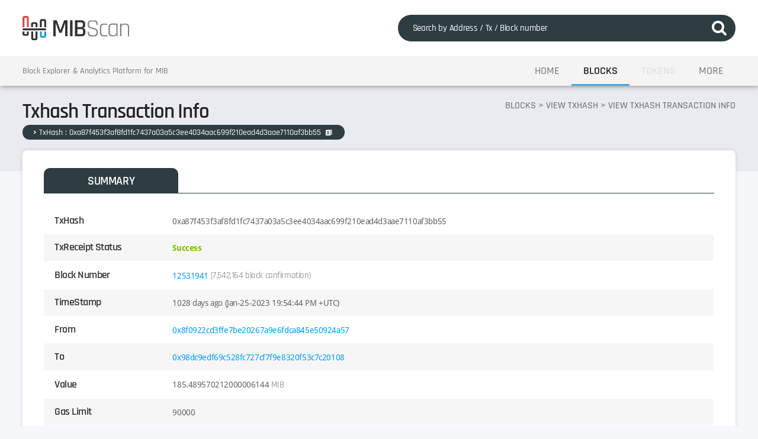

--- FILE ---
content_type: text/html; charset=UTF-8
request_url: https://www.mibscan.com/tx/0xa87f453f3af8fd1fc7437a03a5c3ee4034aac699f210ead4d3aae7110af3bb55
body_size: 2347
content:
<!doctype html>
<html lang="ko">
<head>
<title>MIB SCAN</title>
<link rel="stylesheet" type="text/css" href="/assets/css/font.css?ver=1541497863" />
<script type="text/javascript" src="/assets/js/webfont.js?ver=1541497863"></script>
<script type="text/javascript">
WebFont.load({
    custom: {
        families: ['nts', 'rajdhani', 'droid']
    }
});
</script>
<meta name="Description" content="MIB SCAN" />
<meta http-equiv="Content-Type" content="text/html; charset=utf-8" />
<meta http-equiv="X-UA-Compatible" content="IE=edge" />
<meta name="format-detection" content="telephone=no" />
<meta name="viewport" content="width=device-width, initial-scale=1.0, maximum-scale=1.0, minimum-scale=1.0, user-scalable=no" />

<script src="/assets/js/jquery.min.js?ver=1541497863"></script>
<script src="/assets/js/jquery.mCustomScrollbar.concat.min.js?ver=1541497863"></script>
<script src="/assets/js/jquery-common.js?ver=1541498107"></script>
<script src="/assets/js/jquery.tmpl.min.js?ver=1539843644"></script>
<script src="/assets/js/jquery.tmplPlus.min.js?ver=1539843644"></script>
<script src="/assets/js/moment.js?ver=1539843644"></script>
<script src="/assets/js/clipboard.min.js?ver=1539843644"></script>

<link rel="icon" type="image/png" href="/assets/img/inc/title_icon.png?ver=1542606972" />
<link rel="stylesheet" type="text/css" href="/assets/css/default.css?ver=1541497863" />
<link rel="stylesheet" type="text/css" href="/assets/css/main.css?ver=1541576425" />
<link rel="stylesheet" type="text/css" href="/assets/css/jquery.mCustomScrollbar.css?ver=1541497863" />

<script src="/assets/js/web3.js?ver=1539843644"></script>
</head>
<body>

<div id="logo"><img src="/assets/img/inc/title_icon.png?ver=1542606972" alt="MIB SCAN" /></div>
<div id="home"></div>

<div class="wrap">
        <a id="top" href="#!"></a>

    <div id="header">
        <div class="top-area">
            <div class="container">
                <a href="/"><h1 title="MIB SCAN">MIB SCAN</h1></a>

                <form name="frm_search">
                <fieldset>
                    <input type="text" name="q" class="input-type" placeholder="Search by Address / Tx / Block number" />
                    <input type="submit" value="SEARCH" class="btn-type" />
                </fieldset>
                </form>
            </div><!-- E : Container -->
        </div><!-- E : Top Area -->

        <div class="bottom-area">
            <div class="container">
                <p>Block Explorer &amp; Analytics Platform for MIB</p>

                <ul id="gnb">
                    <li class=""><a href="/">HOME</a></li>
                    <li class="active">
                        <a href="javascript:void(0);">BLOCKS</a>
                        <div>
                            <p><a href="/txs">View TxHash</a></p>
                            <p><a href="/txsPending">View Pending TxHash</a></p>
                            <p><a href="/blocks">View Blocks</a></p>
                            <p><a href="/uncles">View Uncles</a></p>
                            <p><a href="/accounts">Top Accounts</a></p>
                        </div>
                    </li>
                    <li class=""><a href="javascript:void(0);" style="color:#ddd;">TOKENS</a></li>
                    <li class="">
                        <a href="javascript:void(0);">MORE</a>
                        <div>
                            <p><a href="/gastracker">Gas Tracker</a></p>
                            <p><a href="javascript:void(0);" style="color:#ddd;">Other Explorers</a></p>
                        </div>
                    </li>
                </ul>
            </div><!-- E : Container -->
        </div><!-- E : Bottom Area -->
    </div><!-- E : Header -->
    <hr />

    <a href="#!" class="menuopen">
        <div class="line"></div>
        <div class="line"></div>
        <div class="line"></div>
    </a>

    <div id="gnb-mobile" class="">
        <h2>INDEX</h2>
        <ul>
            <li class=""><a href="/">HOME</a></li>
            <li class="active">
                <a href="javascript:void(0);">BLOCKS</a>
                <div>
                    <p><a href="/txs">View TxHash</a></p>
                    <p><a href="/txsPending">View Pending TxHash</a></p>
                    <p><a href="/blocks">View Blocks</a></p>
                    <p><a href="/uncles">View Uncles</a></p>
                    <p><a href="/accounts">Top Accounts</a></p>
                </div>
            </li>
            <li class=""><a href="javascript:void(0);" style="color:#ddd;">TOKENS</a></li>
            <li class="">
                <a href="javascript:void(0);">MORE</a>
                <div>
                    <p><a href="/gastracker">Gas Tracker</a></p>
                    <p><a href="javascript:void(0);" style="color:#ddd;">Other Explorers</a></p>
                </div>
            </li>
        </ul>
    </div>
    <div id="gnb-bg" class=""></div>

    <div id="title-area">
    <div class="container">
        <p class="location">BLOCKS &gt; VIEW TXHASH &gt; VIEW TXHASH TRANSACTION INFO</p>
        <p class="title">Txhash Transaction Info</p>
        <p class="page-info add">
            TxHash : <em id="txhash-address">0xa87f453f3af8fd1fc7437a03a5c3ee4034aac699f210ead4d3aae7110af3bb55</em><button id="copybtn" class="btn-copy" data-clipboard-text="0xa87f453f3af8fd1fc7437a03a5c3ee4034aac699f210ead4d3aae7110af3bb55">COPY</button>
            <!-- <b class="message-1">Dropped</b> -->
            <!-- <b class="message-2">Dropped / Replaced</b> -->
                    </p>
    </div>
</div><!-- E : Title Area -->

<div id="content-area">
    <div class="box">
        <div class="tab">
            <button class="tab-links active" onclick="openTabarea(event, 'summary')">SUMMARY</button>
        </div>

        <div id="summary" class="tab-content" style="display:block">
            <table class="sub-view-1 view-1">
                <tbody>
                    <tr>
                        <th>TxHash</th>
                        <td>0xa87f453f3af8fd1fc7437a03a5c3ee4034aac699f210ead4d3aae7110af3bb55</td>
                    </tr>
                                        <tr>
                        <th>TxReceipt Status</th>
                        <td><span class="success">Success</span></td>
                    </tr>
                                        <tr>
                        <th>Block Number</th>
                        <td>
                                                        <a href="/block/12531941">12531941</a> <em>(7,542,164 block confirmation)</em>                                                    </td>
                    </tr>
                    <tr>
                        <th>TimeStamp</th>
                        <td><span id="time_ago">1028 days ago</span> (Jan-25-2023 19:54:44 PM +UTC)</td>
                    </tr>
                                        <tr>
                        <th>From</th>
                        <td><a href="/address/0x8f0922cd3ffe7be20267a9e6fdca845e50924a57">0x8f0922cd3ffe7be20267a9e6fdca845e50924a57</a></td>
                    </tr>
                    <tr>
                        <th>To</th>
                        <td>
                            <a href="/address/0x98dc9edf69c528fc727cf7f9e8320f53c7c20108">0x98dc9edf69c528fc727cf7f9e8320f53c7c20108</a>
                            <!-- <p class="caution">Although one or more errors occured [Reverted] contract execution completed</p> -->
                        </td>
                    </tr>
                    <tr>
                        <th>Value</th>
                        <td>185.489570212000006144 <em>MIB</em></td>
                    </tr>
                    <tr>
                        <th>Gas Limit</th>
                        <td>90000</td>
                    </tr>
                    <tr>
                        <th>Gas Used</th>
                        <td>21000</td>
                    </tr>
                    <tr>
                        <th>Gas Price</th>
                        <td>0.00000000119047619 <em>MIB (1 CAT)</em></td>
                    </tr>
                    <tr>
                        <th>Fee</th>
                        <td>0.00002499999999 <em>MIB</em></td>
                    </tr>
                    <tr>
                        <th>Nonce</th>
                        <td>417908</td>
                    </tr>
                </tbody>
            </table>
        </div>
    </div>

    <div class="container page-area">
        <a href="javascript:history.back()" class="btn">BACK</a>
    </div><!-- E : Page Area -->
</div><!-- E : Content Area -->
<hr />

<script src="/assets/js/functions/format.js?ver=1542934984"></script>
<script>
let clipboard = new ClipboardJS('.btn-copy');
clipboard.on('success', function(e) {
    alert('Copied!');
    e.clearSelection();
});

$(function() {
    });
</script>

        <div id="footer">
        <h2>MIB</h2>
        <p>Mobile Integrated Blockchain</p>
        <a href="mailto:support@mibcoin.io">support@mibcoin.io</a>
    </div><!-- E : Footer -->
</div><!-- E : Wrapper -->

<script type="text/javascript">
(function($){
    $(function() {
        $('.list-body').mCustomScrollbar({
            axis: 'x',
            theme: 'minimal-dark',
            advanced: { autoExpandHorizontalScroll: true }
        });
    });
})(jQuery);
</script>
</body>
</html>



--- FILE ---
content_type: text/css
request_url: https://www.mibscan.com/assets/css/font.css?ver=1541497863
body_size: 4506
content:
@charset "utf-8";



/* Noto Sans KR (Korean) */

@font-face {
	font-family:'nts';
	font-style:normal;
	font-weight:300;

	src:url('font/NotoSansKR-Light.eot'); /* IE 6 ~ 8, IE 호환성 보기 */
	src:local(☺),
		url('font/NotoSansKR-Light.woff2') format('woff2'), /* IE Edge, WOFF2 지원 브라우저 */
		url('font/NotoSansKR-Light.woff') format('woff'), /* IE 9+, 모던 브라우저 */
		url('font/NotoSansKR-Light.otf') format('truetype');
}

@font-face {
	font-family:'nts';
	font-style:normal;
	font-weight:400;

	src:url('font/NotoSansKR-Regular.eot'); /* IE 6 ~ 8, IE 호환성 보기 */
	src:local(☺),
		url('font/NotoSansKR-Regular.woff2') format('woff2'), /* IE Edge, WOFF2 지원 브라우저 */
		url('font/NotoSansKR-Regular.woff') format('woff'), /* IE 9+, 모던 브라우저 */
		url('font/NotoSansKR-Regular.otf') format('truetype');
}

@font-face {
	font-family:'nts';
	font-style:normal;
	font-weight:500;

	src:url('font/NotoSansKR-Medium.eot'); /* IE 6 ~ 8, IE 호환성 보기 */
	src:local(☺),
		url('font/NotoSansKR-Medium.woff2') format('woff2'), /* IE Edge, WOFF2 지원 브라우저 */
		url('font/NotoSansKR-Medium.woff') format('woff'), /* IE 9+, 모던 브라우저 */
		url('font/NotoSansKR-Medium.otf') format('truetype');
}

@font-face {
	font-family:'nts';
	font-style:normal;
	font-weight:700;

	src:url('font/NotoSansKR-Bold.eot'); /* IE 6 ~ 8, IE 호환성 보기 */
	src:local(☺),
		url('font/NotoSansKR-Bold.woff2') format('woff2'), /* IE Edge, WOFF2 지원 브라우저 */
		url('font/NotoSansKR-Bold.woff') format('woff'), /* IE 9+, 모던 브라우저 */
		url('font/NotoSansKR-Bold.otf') format('truetype');
}





/* Rajdhani (English) */

@font-face {
	font-family:'rajdhani';
	font-style:normal;
	font-weight:400;

	src:url('font/Rajdhani-Regular.eot'); /* IE 6 ~ 8, IE 호환성 보기 */
	src:local(☺),
		url('font/Rajdhani-Regular.woff2') format('woff2'), /* IE Edge, WOFF2 지원 브라우저 */
		url('font/Rajdhani-Regular.woff') format('woff'), /* IE 9+, 모던 브라우저 */
		url('font/Rajdhani-Regular.ttf') format('truetype');
}

@font-face {
	font-family:'rajdhani';
	font-style:normal;
	font-weight:500;

	src:url('font/Rajdhani-Medium.eot'); /* IE 6 ~ 8, IE 호환성 보기 */
	src:local(☺),
		url('font/Rajdhani-Medium.woff2') format('woff2'), /* IE Edge, WOFF2 지원 브라우저 */
		url('font/Rajdhani-Medium.woff') format('woff'), /* IE 9+, 모던 브라우저 */
		url('font/Rajdhani-Medium.ttf') format('truetype');
}

@font-face {
	font-family:'rajdhani';
	font-style:normal;
	font-weight:600;

	src:url('font/Rajdhani-SemiBold.eot'); /* IE 6 ~ 8, IE 호환성 보기 */
	src:local(☺),
		url('font/Rajdhani-SemiBold.woff2') format('woff2'), /* IE Edge, WOFF2 지원 브라우저 */
		url('font/Rajdhani-SemiBold.woff') format('woff'), /* IE 9+, 모던 브라우저 */
		url('font/Rajdhani-SemiBold.ttf') format('truetype');
}

@font-face {
	font-family:'rajdhani';
	font-style:normal;
	font-weight:700;

	src:url('font/Rajdhani-Bold.eot'); /* IE 6 ~ 8, IE 호환성 보기 */
	src:local(☺),
		url('font/Rajdhani-Bold.woff2') format('woff2'), /* IE Edge, WOFF2 지원 브라우저 */
		url('font/Rajdhani-Bold.woff') format('woff'), /* IE 9+, 모던 브라우저 */
		url('font/Rajdhani-Bold.ttf') format('truetype');
}






/* DroidSans (English) */

@font-face {
	font-family:'droid';
	font-style:normal;
	font-weight:500;

	src:url('font/DroidSans.eot'); /* IE 6 ~ 8, IE 호환성 보기 */
	src:local(☺),
		url('font/DroidSans.woff2') format('woff2'), /* IE Edge, WOFF2 지원 브라우저 */
		url('font/DroidSans.woff') format('woff'), /* IE 9+, 모던 브라우저 */
		url('font/DroidSans.ttf') format('truetype');
}

@font-face {
	font-family:'droid';
	font-style:normal;
	font-weight:700;

	src:url('font/DroidSans-Bold.eot'); /* IE 6 ~ 8, IE 호환성 보기 */
	src:local(☺),
		url('font/DroidSans-Bold.woff2') format('woff2'), /* IE Edge, WOFF2 지원 브라우저 */
		url('font/DroidSans-Bold.woff') format('woff'), /* IE 9+, 모던 브라우저 */
		url('font/DroidSans-Bold.ttf') format('truetype');
}





--- FILE ---
content_type: text/css
request_url: https://www.mibscan.com/assets/css/default.css?ver=1541497863
body_size: 2020
content:
@charset "utf-8";

@import url("inc.css");								/* 레이아웃 요소 */
@import url("common.css");						/* 공통 요소 */







/* 기본설정 */
* {margin:0; padding:0;}
html,body												{ font:12px nts, rajdhani, droid, Dotum, sans-serif; color:#333; line-height:1.3em; background:#F6F7FB; padding:0; margin:0; }
div, table												{ padding:0; margin:0; }
table														{ display:table; border-spacing:0; border-collapse:collapse; }


input														{ vertical-align:top; letter-spacing:-0.02em; border:0; outline:0; background:#FFF; -webkit-box-sizing:border-box; box-sizing:border-box; -moz-box-sizing:border-box; -o-box-sizing:border-box; }
input::-webkit-input-placeholder				{ color:#AAA; }
input:focus::-webkit-input-placeholder		{ color:transparent; }
button													{ color:#FFF; text-align:center; vertical-align:top; border:0; outline:0; background:#666; cursor:pointer; -webkit-box-sizing:border-box; box-sizing:border-box; -moz-box-sizing:border-box; -o-box-sizing:border-box; }


select													{ vertical-align:middle; outline:0;  -webkit-appearance:none; -moz-appearance:none; appearance:none; }
select::-ms-expand									{ display:none; }
img, fieldset											{ border:0; }
img														{ vertical-align:middle; }
ul, ol														{ list-style:none; }
a:link, a:visited, a:active, a:hover				{ text-decoration:none; }
canvas													{ display: inline-block; vertical-align: baseline; }
hr															{ display:none; }

button													{ border:none; cursor:pointer; }
.hidden, caption										{ position:absolute; overflow:hidden; visibility:hidden; width:0; height:0; left:0; top:0; font-size:0; line-height:0; padding:0; margin:0; }













--- FILE ---
content_type: text/css
request_url: https://www.mibscan.com/assets/css/main.css?ver=1541576425
body_size: 3247
content:
@charset "utf-8";



#info-area																		{ position:relative; width:100%; margin-top:145px; }
#info-area div.top-area													{ position:relative; width:100%; text-align:center; background:#E9EBF1; padding:2.5em 0 0.7em; }
#info-area div.chart-area													{ position:relative; width:100%; }
#info-area div.chart-area:before										{ content:''; clear:both; display:block; position:absolute; width:100%; height:35px; top:0; background:#E9EBF1; z-index:9; }
#info-area div.chart-area:after											{ content:''; clear:both; display:block; position:absolute; width:100%; height:35px; bottom:0; background:#E9EBF1; z-index:9; }
#info-area div.middle-area												{ position:relative; width:100%; text-align:center; background:#E9EBF1; padding:2.5em 0 1.5em; }
#info-area div.bottom-area												{ position:relative; width:100%; padding:0 0 5em; }
#info-area div.bottom-area:before										{ content:''; clear:both; display:block; position:absolute; width:100%; height:35px; top:0; background:#E9EBF1; z-index:9; }





@media all and (max-width:880px) {
#info-area																		{ margin-top:90px; }
}





@media all and (max-width:700px) {
#info-area																		{ margin-top:101px; }
}





@media all and (max-width:500px) {
#info-area																		{ margin-top:94px; }
}





@media all and (max-width:380px) {
#info-area																		{ margin-top:87px; }
}










#info-area div.info-mib dl													{ display:inline-block; width:170px; font:500 15px 'rajdhani'; margin:0 30px; transition:All 0.3s ease; -webkit-transition:All 0.2s ease; -moz-transition:All 0.2s ease; -o-transition:All 0.2s ease; }
#info-area div.info-mib dl:first-child									{ margin-left:0; }
#info-area div.info-mib dl:last-child									{ margin-right:0; }
#info-area div.info-mib dt													{ position:relative; color:#FFF; letter-spacing:-0.03em; border-radius:20px; padding-top:1px; cursor:pointer; }
#info-area div.info-mib dt .tooltipBox									{ top:33px; }
#info-area div.info-mib dt .tooltipBox:after							{ position:absolute; content:''; clear:both; left:50%; top:-11px; border-left:8px solid transparent; border-right:8px solid transparent; border-bottom:20px solid #2D3D42; margin-left:-8px; }

#info-area div.info-mib.type-1 dt										{ background:#E54E4E; }
#info-area div.info-mib.type-2 dt										{ background:#399CE2; }
#info-area div.info-mib dt a												{ position:absolute; display:block; overflow:hidden; width:20px; height:20px; right:0; top:0; text-indent:-9999px; background:url("../img/common/btn_plus1.svg") center no-repeat; background-size:8px 8px; }

#info-area div.info-mib dd												{ font-size:26px; color:#333; line-height:1.8em; letter-spacing:-0.05em; }
#info-area div.info-mib dd em											{ font-style:normal; font-size:18px; color:#666; }
#info-area div.info-mib dd b												{ font-weight:500; }



@media all and (max-width:1300px) {
#info-area div.info-mib dl													{ width:16%; margin:0 2%; }
}



@media all and (max-width:1100px) {
#info-area div.info-mib dl													{ width:17%; margin:0 1.5%; }
}



@media all and (max-width:1000px) {
#info-area div.info-mib dl													{ font-size:14px; }
#info-area div.info-mib dt .tooltipBox									{ top:30px; }
#info-area div.info-mib dt a												{ width:19px; height:19px; }
#info-area div.info-mib dt .tooltipBox:after							{ top:-8px; }

#info-area div.info-mib dd												{ font-size:23px; }
#info-area div.info-mib dd em											{ font-size:16px; }
}



@media all and (max-width:880px) {
#info-area div.info-mib dl													{ width:29.2%; margin:0 2%; }
#info-area div.info-mib dl:nth-child(1)								{ width:46%; margin-right:2%; }
#info-area div.info-mib dl:nth-child(2)								{ width:46%; margin-left:2%; margin-right:0; }
#info-area div.info-mib dl:nth-child(3)								{ margin-left:0; }

#info-area div.info-mib dt .tooltipBox									{ top:28px; }
}



@media all and (max-width:600px) {
#info-area div.info-mib dl													{ width:29.2%; font-size:13px; margin:0 1.5%; }
#info-area div.info-mib dl:nth-child(1)								{ width:46%; margin-right:1.5%; }
#info-area div.info-mib dl:nth-child(2)								{ width:46%; margin-left:1.5%; margin-right:0; }
#info-area div.info-mib dl:nth-child(3)								{ margin-left:0; }

#info-area div.info-mib dt a												{ width:18px; height:18px; }
#info-area div.info-mib dt .tooltipBox									{ top:25px; }

#info-area div.info-mib dd												{ font-size:20px; }
#info-area div.info-mib dd em											{ font-size:15px; }
}



@media all and (max-width:500px) {
#info-area div.info-mib dl													{ width:47%; margin:0 2%; }
#info-area div.info-mib dl:nth-child(1)								{ width:99%; margin-right:0; }
#info-area div.info-mib dl:nth-child(2)								{ width:48%; margin-left:0; margin-right:2%; }
#info-area div.info-mib dl:nth-child(3)								{ margin-left:2%; margin-right:0; }
#info-area div.info-mib dl:nth-child(4)								{ margin-left:0; }
#info-area div.info-mib dt a												{ width:18px; height:18px; }

#info-area div.info-mib dd												{ font-size:18px; }
#info-area div.info-mib dd em											{ font-size:14px; }
}











#info-area div.chart-area div.container								{ height:400px; text-align:center; background:#FFF; border-radius:12px; box-shadow:0 0 8px rgba(0, 0, 0, .2); padding:15px; z-index:10; -webkit-box-sizing:border-box; box-sizing:border-box; -moz-box-sizing:border-box; -o-box-sizing:border-box; transition:All 0.3s ease; -webkit-transition:All 0.2s ease; -moz-transition:All 0.2s ease; -o-transition:All 0.2s ease; }
#info-area div.chart-area div.chart									{ display:block; width:100%; height:100%; border:0; background:#EEE; padding:0; margin:0; }
#info-area div.chart-area div.chart									{ position:relative; background:#F5F5F5; }
#info-area div.chart-area div.no-data span						{ position:absolute; width:264px; height:230px; left:50%; top:50%; background:url('../img/common/img_no_search.png') no-repeat; margin:-115px 0 0 -132px; transition:All 0.3s ease; -webkit-transition:All 0.2s ease; -moz-transition:All 0.2s ease; -o-transition:All 0.2s ease; }
#info-area div.chart-area p												{ position:absolute; width:18px; height:18px; right:23px; top:23px; text-indent:-9999px; border-radius:50%; background:url("../img/common/question_mark.svg") center no-repeat #2D3D42; background-size:6px 10px; cursor:pointer; z-index:11; }

#info-area div.chart-area .tooltipBox									{ width:255px; left:inherit; right:58px; top:14px; }
#info-area div.chart-area .tooltipBox:after							{ position:absolute; content:''; clear:both; right:-12px; top:10px; border-top:8px solid transparent; border-bottom:8px solid transparent; border-left:20px solid #2D3D42; }



@media all and (max-width:1100px) {
#info-area div.chart-area div.container								{ height:380px; border-radius:10px; padding:12px; }
#info-area div.chart-area div.no-data span						{ width:220px; height:192px; background-size:contain; margin:-96px 0 0 -110px; }
}



@media all and (max-width:880px) {
#info-area div.chart-area div.container								{ height:360px; border-radius:8px; padding:10px; }
}



@media all and (max-width:700px) {
#info-area div.chart-area div.container								{ height:340px; }
#info-area div.chart-area div.no-data span						{ width:180px; height:157px; margin:-80px 0 0 -90px; }
}



@media all and (max-width:600px) {
#info-area div.chart-area div.container								{ height:310px; }
}



@media all and (max-width:500px) {
#info-area div.chart-area div.container								{ width:100%;  height:280px; border-radius:0; padding:8px 0;}
#info-area div.chart-area div.no-data span						{ width:140px; height:122px; margin:-61px 0 0 -70px; }
#info-area div.chart-area p												{ width:18px; height:18px; right:7px; top:17px }

#info-area div.chart-area .tooltipBox									{ width:220px; right:43px; top:8px; }
}



@media all and (max-width:400px) {
#info-area div.chart-area div.container								{ height:250px; }
}










#info-area div.list															{ font-size:0; z-index:10; }
#info-area div.list dl														{ position:relative; display:inline-block; width:38%; vertical-align:top; background:#FFF; border-radius:12px; box-shadow:0 0 8px rgba(0, 0, 0, .2); margin-left:1%; -webkit-box-sizing:border-box; box-sizing:border-box; -moz-box-sizing:border-box; -o-box-sizing:border-box; transition:All 0.3s ease; -webkit-transition:All 0.2s ease; -moz-transition:All 0.2s ease; -o-transition:All 0.2s ease; }
#info-area div.list dl:first-child											{ width:30%; margin-left:0; }
#info-area div.list dl:last-child											{ width:30%; }

#info-area div.list dt														{ position:relative; width:100%; font:600 23px 'rajdhani'; color:#333; line-height:60px; padding-top:5px; box-shadow:0 2px 2px rgba(0, 0, 0, .1); padding-left:50px; cursor:pointer; z-index:20; -webkit-box-sizing:border-box; box-sizing:border-box; -moz-box-sizing:border-box; -o-box-sizing:border-box; }
#info-area div.list dt a														{ position:absolute; display:block; overflow:hidden; width:30px; height:30px; right:3%; top:19px; text-indent:-9999px; background:url("../img/common/btn_plus2.svg") center no-repeat; background-size:16px 16px; }
#info-area div.list dl:nth-child(1) dt									{ background:url("../img/common/bullet_01.svg") 17px no-repeat; background-size:24px 24px; }
#info-area div.list dl:nth-child(2) dt									{ background:url("../img/common/bullet_02.svg") 17px no-repeat; background-size:24px 24px; }
#info-area div.list dl:nth-child(3) dt									{ background:url("../img/common/bullet_03.svg") 17px no-repeat; background-size:24px 24px; }
#info-area div.list dt .tooltipBox											{ top:70px; }
#info-area div.list dt .tooltipBox:after									{ position:absolute; content:''; clear:both; left:8%; top:-11px; border-left:8px solid transparent; border-right:8px solid transparent; border-bottom:20px solid #2D3D42; margin-left:-8px; }
#info-area div.list dd														{ position:relative; width:100%; padding-bottom:15px; }
#info-area div.list dd;after												{ content:""; display:block; clear:both; }



#info-area div.list table													{ position:relative; width:100%; }
#info-area div.list th														{ font:500 16px 'rajdhani'; color:#399CE2; line-height:2em; background:#F6F7FC; padding-top:3px; }
#info-area div.list td														{ position:relative; font:500 14px 'droid'; color:#444; letter-spacing:-0.02em; -webkit-box-sizing:border-box; box-sizing:border-box; -moz-box-sizing:border-box; -o-box-sizing:border-box; }
#info-area div.list tr:first-child td										{ padding-top:7px; }
#info-area div.list td a														{ display:inline-block; overflow:hidden; color:#444; line-height:2.3em; border-bottom:1px solid #FFF; white-space:nowrap; text-overflow:ellipsis; -o-text-overow: ellipsis; -moz-binding:url(js/ellipsis.xml#ellipsis)undefinedundefinedundefined }
#info-area div.list td a:hover												{ color:#399CE2; border-bottom:1px solid #399CE2; }
#info-area div.list td em													{ font:500 14px 'rajdhani'; color:#aaa; padding-left:1px; }

#info-area div.list dl:first-child th:nth-child(1)						{ padding-left:20px; }
#info-area div.list dl:first-child th:nth-child(2)						{ padding-right:20px; }

#info-area div.list dl th:nth-child(1)									{ padding-left:20px; }
#info-area div.list dl th:nth-child(4)									{ padding-right:20px; }

#info-area div.list dl:last-child th:nth-child(1)						{ padding-left:20px; }
#info-area div.list dl:last-child th:nth-child(2)						{ padding-right:20px; }

#info-area div.list dl:first-child td:nth-child(1)						{ width:59%; padding-left:20px; }
#info-area div.list dl:first-child td a									{ width:180px; }
#info-area div.list dl:first-child td:nth-child(2)						{ width:41%; text-align:right; padding-right:20px; }

#info-area div.list dl td:nth-child(1)									{ width:22%; padding-left:20px; }
#info-area div.list dl td:nth-child(2)									{ width:20%; text-align:center; }
#info-area div.list dl td:nth-child(3)									{ text-align:right; padding-right:8px; }
#info-area div.list dl td:nth-child(4)									{ width:30%; text-align:right; padding-right:20px; }

#info-area div.list dl:last-child td:nth-child(1)						{ width:55%; padding-left:20px; }
#info-area div.list dl:last-child td a									{ width:165px; }
#info-area div.list dl:last-child td:nth-child(2)						{ width:45%; text-align:right; padding-right:20px; }





@media all and (max-width:1250px) {
#info-area div.list dl														{ width:38%; border-radius:10px; margin-left:1.5%; }
#info-area div.list dl:first-child											{ width:29.5%; margin-left:0; }
#info-area div.list dl:last-child											{ width:29.5%; }

#info-area div.list dt														{ font-size:21px; line-height:50px; padding-top:3px; padding-left:42px; }
#info-area div.list dt a														{ width:26px; height:26px; right:3%; top:14px; background-size:16px 16px; }
#info-area div.list dl:nth-child(1) dt									{ background-size:20px 20px; }
#info-area div.list dl:nth-child(2) dt									{ background-size:20px 20px; }
#info-area div.list dl:nth-child(3) dt									{ background-size:20px 20px; }

#info-area div.list dt .tooltipBox											{ top:58px; }

#info-area div.list th														{ font-size:15px; }
#info-area div.list td														{ font-size:13px; }
#info-area div.list td em													{ font-size:13px; }

#info-area div.list dl:first-child td:nth-child(1)						{ width:57%; }
#info-area div.list dl:first-child td a									{ width:155px; }
#info-area div.list dl:first-child td:nth-child(2)						{ width:43%; }

#info-area div.list dl:nth-child(2) th:nth-child(1)					{ padding-left:15px; }
#info-area div.list dl:nth-child(2) th:nth-child(4)					{ padding-right:15px; }

#info-area div.list dl td:nth-child(1)									{ padding-left:17px; }
#info-area div.list dl td:nth-child(3)									{ padding-right:6px; }
#info-area div.list dl td:nth-child(4)									{ padding-right:17px; }

#info-area div.list dl:last-child td:nth-child(1)						{ width:53%; }
#info-area div.list dl:last-child td a									{ width:145px; }
#info-area div.list dl:last-child td:nth-child(2)						{ width:47%; }
}





@media all and (max-width:1150px) {
#info-area div.list dl:first-child th:nth-child(1)						{ padding-left:15px; }
#info-area div.list dl:first-child th:nth-child(2)						{ padding-right:15px; }

#info-area div.list dl th:nth-child(1)									{ padding-left:15px; letter-spacing:-0.02em; }
#info-area div.list dl th:nth-child(4)									{ padding-right:15px; }

#info-area div.list dl:last-child th:nth-child(1)						{ padding-left:15px; }
#info-area div.list dl:last-child th:nth-child(2)						{ padding-right:15px; }

#info-area div.list dl:first-child td:nth-child(1)						{ width:52%; padding-left:15px; }
#info-area div.list dl:first-child td a									{ width:120px; }
#info-area div.list dl:first-child td:nth-child(2)						{ width:48%; padding-right:15px; }

#info-area div.list dl td:nth-child(1)									{ width:21%; padding-left:15px; }
#info-area div.list dl td:nth-child(2)									{ width:19%; }
#info-area div.list dl td:nth-child(4)									{ width:30%; padding-right:15px; }

#info-area div.list dl:last-child td:nth-child(1)						{ width:47%; padding-left:15px; }
#info-area div.list dl:last-child td a									{ width:110px; }
#info-area div.list dl:last-child td:nth-child(2)						{ width:53%; padding-right:15px; }
}





@media all and (max-width:1000px) {
#info-area div.list dl														{ width:43%; border-radius:8px; }
#info-area div.list dl:first-child											{ width:27%; }
#info-area div.list dl:last-child											{ width:27%; }

#info-area div.list dt														{ font-size:18px; line-height:45px; padding-top:2px; padding-left:37px; }
#info-area div.list dt a														{ width:22px; height:22px; right:3%; top:12px; background-size:14px 14px; }
#info-area div.list dl:nth-child(1) dt									{ background-size:18px 18px; }
#info-area div.list dl:nth-child(2) dt									{ background-size:18px 18px; }
#info-area div.list dl:nth-child(3) dt									{ background-size:18px 18px; }

#info-area div.list dt .tooltipBox											{ top:53px; }

#info-area div.list dl:first-child td:nth-child(1)						{ width:42%; padding-left:15px; }
#info-area div.list dl:first-child td a									{ width:70px; }
#info-area div.list dl:first-child td:nth-child(2)						{ width:58%; padding-right:15px; }

#info-area div.list dl:nth-child(2) th:nth-child(1)					{ padding-left:13px; }
#info-area div.list dl:nth-child(2) th:nth-child(4)					{ padding-right:13px; }
#info-area div.list dl td:nth-child(1)									{ padding-left:13px; }
#info-area div.list dl td:nth-child(4)									{ padding-right:13px; }

#info-area div.list dl:last-child td:nth-child(1)						{ width:35.5%; padding-left:15px; }
#info-area div.list dl:last-child td a									{ width:58px; }
#info-area div.list dl:last-child td:nth-child(2)						{ width:64.5%; padding-right:15px; }
}





@media all and (max-width:880px) {
#info-area div.list															{ padding-bottom:235px; }
#info-area div.list dl														{ width:100%; border-radius:8px; margin:0; }
#info-area div.list dl:first-child											{ position:absolute; width:49%; bottom:0; }
#info-area div.list dl:last-child											{ position:absolute; width:49%; right:0; bottom:0; }
#info-area div.list dd														{ padding-bottom:12px; }

#info-area div.list td a														{ line-height:1.6em; }

#info-area div.list dl:first-child td:nth-child(1)						{ width:58%; }
#info-area div.list dl:first-child td a									{ width:155px; }
#info-area div.list dl:first-child td:nth-child(2)						{ width:42%; }

#info-area div.list dl td:nth-child(1)									{ width:20%; }
#info-area div.list dl td:nth-child(2)									{ width:20%; }
#info-area div.list dl td:nth-child(4)									{ width:30%; }

#info-area div.list dl:last-child td:nth-child(1)						{ width:54%; }
#info-area div.list dl:last-child td a									{ width:140px; }
#info-area div.list dl:last-child td:nth-child(2)						{ width:46%; }
}





@media all and (max-width:700px) {
#info-area div.list dl:first-child td:nth-child(1)						{ width:51%; }
#info-area div.list dl:first-child td a									{ width:115px; }
#info-area div.list dl:first-child td:nth-child(2)						{ width:49%; }

#info-area div.list dl:last-child td:nth-child(1)						{ width:46%; }
#info-area div.list dl:last-child td a									{ width:100px; }
#info-area div.list dl:last-child td:nth-child(2)						{ width:54%; }
}





@media all and (max-width:600px) {
#info-area div.list dl:first-child											{ width:48.5%; }
#info-area div.list dl:last-child											{ width:48.5%; }

#info-area div.list dl:first-child td:nth-child(1)						{ width:40%; }
#info-area div.list dl:first-child td a									{ width:65px; }
#info-area div.list dl:first-child td:nth-child(2)						{ width:60%; }

#info-area div.list dl:last-child td:nth-child(1)						{ width:34%; }
#info-area div.list dl:last-child td a									{ width:55px; }
#info-area div.list dl:last-child td:nth-child(2)						{ width:66%; }
}





@media all and (max-width:500px) {
#info-area div.list															{ padding-bottom:464px; }
#info-area div.list dl														{ width:100%; border-radius:8px; margin:0; }
#info-area div.list dl:first-child											{ width:100%; bottom:inherit; top:232px; }
#info-area div.list dl:last-child											{ width:100%; }
#info-area div.list dd														{ padding-bottom:10px; }

#info-area div.list dl:first-child td:nth-child(1)						{ width:64%; }
#info-area div.list dl:first-child td a									{ width:210px; }
#info-area div.list dl:first-child td:nth-child(2)						{ width:36%; }

#info-area div.list dl:nth-child(2) table								{ width:420px; }

#info-area div.list dl:last-child td:nth-child(1)						{ width:60.5%; }
#info-area div.list dl:last-child td a									{ width:195px; }
#info-area div.list dl:last-child td:nth-child(2)						{ width:39.5%; }
}





@media all and (max-width:420px) {
#info-area div.list															{ padding-bottom:428px; }
#info-area div.list dl														{ border-radius:6px; }
#info-area div.list dl:first-child											{ top:218px; }

#info-area div.list dt														{ font-size:16px; line-height:40px; padding-top:1px; }
#info-area div.list dt a														{ width:20px; height:20px; top:11px; background-size:12px 12px; }
#info-area div.list dl:nth-child(1) dt									{ background-size:15px 15px; }
#info-area div.list dl:nth-child(2) dt									{ background-size:15px 15px; }
#info-area div.list dl:nth-child(3) dt									{ background-size:15px 15px; }

#info-area div.list dt .tooltipBox											{ top:45px; }

#info-area div.list th														{ font-size:14px; }
#info-area div.list td														{ font-size:12px; }
#info-area div.list td a														{ line-height:1.5em; }
#info-area div.list td em													{ font-size:12px; }

#info-area div.list dl:first-child td:nth-child(1)						{ width:63%; }
#info-area div.list dl:first-child td a									{ width:190px; }
#info-area div.list dl:first-child td:nth-child(2)						{ width:37%; }

#info-area div.list dl:nth-child(2) table								{ width:390px; }
#info-area div.list dl td:nth-child(1)									{ width:19%; }
#info-area div.list dl td:nth-child(2)									{ width:20%; }
#info-area div.list dl td:nth-child(4)									{ width:31%; }

#info-area div.list dl:last-child td:nth-child(1)						{ width:60%; }
#info-area div.list dl:last-child td a									{ width:180px; }
#info-area div.list dl:last-child td:nth-child(2)						{ width:40%; }
}





@media all and (max-width:390px) {
#info-area div.list															{ padding-bottom:413px; }
#info-area div.list dl:first-child											{ top:210px; }

#info-area div.list td a														{ line-height:1.4em; }

#info-area div.list dl:first-child td:nth-child(1)						{ width:62%; }
#info-area div.list dl:first-child td a									{ width:180px; }
#info-area div.list dl:first-child td:nth-child(2)						{ width:38%; }

#info-area div.list dl dd.list-body										{ padding-bottom:15px; }

#info-area div.list dl:nth-child(2) table								{ width:370px; }
#info-area div.list dl td:nth-child(1)									{ width:19%; }
#info-area div.list dl td:nth-child(2)									{ width:20%; }
#info-area div.list dl td:nth-child(4)									{ width:31%; }

#info-area div.list dl:last-child td:nth-child(1)						{ width:59%; }
#info-area div.list dl:last-child td a									{ width:165px; }
#info-area div.list dl:last-child td:nth-child(2)						{ width:41%; }
}




--- FILE ---
content_type: text/css
request_url: https://www.mibscan.com/assets/css/inc.css
body_size: 3505
content:
@charset "utf-8";



#logo																						{ position:fixed; left:-200px; top:0; }
.wrap																					{ position:relative; width:100%; }
.wrap:after																				{ content:""; display:block; clear:both; }

#top																						{ position:fixed; display:none; right:25px; bottom:70px; width:32px; height:32px; border-radius:32px; opacity:0.2; filter:alpha(opacity=20); background:url("../img/common/top_btn.png") center 1px #333 no-repeat; z-index:999; transition:All 0.4s ease; -webkit-transition:All 0.4s ease; -moz-transition:All 0.4s ease; -o-transition:All 0.4s ease; }
#top:hover																				{ opacity:0.85; filter:alpha(opacity=85); background:url("../img/common/top_btn.png") center 1px #333 no-repeat; }





#header																					{ position:fixed; width:100%; top:0; box-shadow:0 0 9px rgba(0, 0, 0, .5); background:#FFF; z-index:100; transition:All 0.3s ease; -webkit-transition:All 0.2s ease; -moz-transition:All 0.2s ease; -o-transition:All 0.2s ease; }
#header div.top-area																{ position:relative; height:95px; transition:All 0.3s ease; -webkit-transition:All 0.2s ease; -moz-transition:All 0.2s ease; -o-transition:All 0.2s ease; }
#header div.bottom-area															{ position:relative; height:50px; background:#F4F4F4; -webkit-box-sizing:border-box; box-sizing:border-box; -moz-box-sizing:border-box; -o-box-sizing:border-box; transition:All 0.3s ease; -webkit-transition:All 0.2s ease; -moz-transition:All 0.2s ease; -o-transition:All 0.2s ease; }

#header h1																				{ position:absolute; width:180px; height:45px; left:0; top:25px; text-indent:-9999px; cursor:pointer; background:url("../img/inc/mibscan.svg") no-repeat; transition:All 0.3s ease; -webkit-transition:All 0.2s ease; -moz-transition:All 0.2s ease; -o-transition:All 0.2s ease; }
#header fieldset																		{ position:relative; float:right; width:570px; top:25px; transition:All 0.3s ease; -webkit-transition:All 0.2s ease; -moz-transition:All 0.2s ease; -o-transition:All 0.2s ease; }
#header fieldset .input-type														{ width:100%; height:45px; font:500 15px 'rajdhani'; color:#FFF; border-radius:45px; background:#2D3D42; padding:0 50px 0 25px; -webkit-box-sizing:border-box; box-sizing:border-box; -moz-box-sizing:border-box; -o-box-sizing:border-box; }
#header fieldset .input-type::-webkit-input-placeholder				{ color:#FFF; }
#header fieldset .input-type:focus::-webkit-input-placeholder		{ color:transparent; }
#header fieldset .btn-type														{ position:absolute; width:25px; height:25px; right:15px; top:10px; text-indent:-9999px; cursor:pointer; background:url("../img/inc/btn_search.svg") no-repeat; }

#header p																				{ float:left; font:500 14px 'rajdhani'; color:#777; line-height:50px; }

#header ul																				{ float:right; }
#header li																				{ position:relative; float:left; height:50px; font:500 18px 'rajdhani'; padding:0 20px; }
#header li:hover																		{ border-bottom:3px solid #48ABDC; -webkit-box-sizing:border-box; box-sizing:border-box; -moz-box-sizing:border-box; -o-box-sizing:border-box; }
#header li a																			{ display:block; overflow:hidden; color:#777; line-height:50px; }
#header li:hover a																	{ font-weight:600; color:#222; }
#header li.active																		{ border-bottom:3px solid #48ABDC; -webkit-box-sizing:border-box; box-sizing:border-box; -moz-box-sizing:border-box; -o-box-sizing:border-box; }
#header li.active a																	{ font-weight:600; color:#222; }

#header li div																			{ position:absolute; display:none; width:160px; left:50%; top:50px; margin-left:-80px; z-index:90; }
#header li div:before																{ position:absolute; content:''; clear:both; left:50%; top:-10px; border-left:8px solid transparent; border-right:8px solid transparent; border-bottom:20px solid #FFF; margin-left:-8px; }
#header li:last-child div															{ left:inherit; right:0; margin-left:0; }
#header li:last-child div:before													{ left:inherit; right:30px; margin-left:0; }
#header li p																			{ width:100%; height:36px; font:500 14px 'rajdhani'; text-align:center; box-shadow:0 3px 8px rgba(0, 0, 0, .2); border-bottom:1px solid #E5E5E5; background:#FFF; padding:2px 0 0; }
#header li p:first-child																{ border-radius:8px 8px 0 0; padding-top:5px; margin-top:8px; }
#header li p:last-child																{ border-radius:0 0 8px 8px; border:0; padding-bottom:5px; }
#header li p a																			{ line-height:36px; }
#header li:hover p a																{ font-weight:500; color:#777; }
#header li.active p a																{ font-weight:500; color:#777; }
#header li p a:hover																{ font-weight:500; color:#222; }

#header .menuopen																{ display:none; }
#gnb-mobile																			{ display:none; }





@media all and (max-width:880px) {
#header div.top-area																{ height:90px; }

#header h1																				{ width:160px; height:40px; }
#header fieldset																		{ width:65%; padding-right:45px; }
#header fieldset .input-type														{ height:40px; }
#header fieldset .btn-type														{ width:20px; height:20px; right:60px; }



.menuopen																				{ position:fixed; display:block; right:3%; top:25px; padding:8px 0 8px 10px; transition:03.s ease-out; z-index:100002; }
.menuopen .line																		{ width:25px; height:4px; background:#4F5F79; margin-top:6px; transition:0.3s ease-out; }
.menuopen .active																	{ background:#FFF; }
.menuopen :first-child.line														{ margin-top:0; }
.menuopen.active																	{ right:3%; top:18px; transition:0.3s ease-out; transform: scale(0.9) translate(0, 0); }
.menuopen.active .line																{ height:2px; background:#333; }
.menuopen.active :nth-child(1).line											{ transition:0.3s ease-out; width:20px; transform: rotate(45deg) translate(3px, 3px); }
.menuopen.active :nth-child(2).line											{ transition:0.3s ease-out; width:20px; opacity:0; }
.menuopen.active :nth-child(3).line											{ transition:0.3s ease-out; width:20px; transform: rotate(-45deg) translate(8px, -8px); }



#header div.bottom-area															{ display:none; }



#gnb-mobile																			{ position:fixed; display:block; overflow-y:auto; width:300px; height:100%; right:-300px; top:0; opacity:0; filter:alpha(opacity=0); background:#FFF; padding-bottom:80px; z-index:100001; -webkit-box-sizing:border-box; box-sizing:border-box; -moz-box-sizing:border-box; -o-box-sizing:border-box; transition:All 0.3s ease; -webkit-transition:All 0.2s ease; -moz-transition:All 0.2s ease; -o-transition:All 0.2s ease; }
#gnb-mobile:after																	{ content:""; display:block; clear:both;}
#gnb-mobile.active																	{ display:block; right:0; box-shadow:-5px 0 5px rgba(0, 0, 0, 0.2); opacity:1; filter:alpha(opacity=100); }

#gnb-mobile h2																		{ font:700 35px "rajdhani"; color:#333; line-height:2.6em; letter-spacing:-0.03em; text-indent:30px; }
#gnb-mobile ul																		{ float:left; width:100%; }
#gnb-mobile li																		{ float:left; width:100%; font:500 18px 'rajdhani'; line-height:2.5em; border-top:1px solid #DDD; }
#gnb-mobile li a																		{ display:inline-block; color:#777; text-indent:30px; }
#gnb-mobile li a:hover																{ font-weight:600; color:#222; }

#gnb-mobile li div																	{ position:relative; float:left; width:100%; font-size:15px; border-top:1px solid #DDD; background:#EEE; padding:15px 0 12px; }
#gnb-mobile li div p																	{ position:relative; line-height:1.8em; }
#gnb-mobile li div p:before														{ content:'-'; clear:both; display:block; position:absolute; left:30px; top:0; color:#777; }
#gnb-mobile li div a																	{ text-indent:40px; }

#gnb-bg																				{ position:fixed; display:none; width:100%; height:100%; left:0; top:0; background:#000; opacity:0; filter:alpha(opacity=0); transition:All 0.2s ease; -webkit-transition:All 0.2s ease; -moz-transition:All 0.2s ease; -o-transition:All 0.2s ease; }
#gnb-bg.active																		{ display:block; opacity:0.7; filter:alpha(opacity=70); z-index:100000; }
}



@media all and (max-width:700px) {
#header div.top-area																{ height:101px; }
#header div.top-area .container												{ width:100%; }

#header h1																				{ width:140px; height:35px; top:20px; left:3%; }
#header fieldset																		{ position:absolute; width:100%; left:0; top:65px; padding-right:0; z-index:1; }
#header fieldset .input-type														{ height:36px; font-size:14px; border-radius:0; padding:0 45px 0 20px; }
#header fieldset .btn-type														{ right:15px; top:9px; }

.menuopen																				{ top:20px; padding:6px 0 6px 10px; }
.menuopen .line																		{ width:25px; height:4px; margin-top:5px; }
.menuopen.active :nth-child(1).line											{ transform: rotate(45deg) translate(2px, 2px); }
.menuopen.active :nth-child(3).line											{ transform: rotate(-45deg) translate(8px, -8px); }
}



@media all and (max-width:500px) {
#header div.top-area																{ height:94px; }

#header h1																				{ width:120px; height:30px; top:17px; left:4%; }
#header fieldset																		{ top:60px; }
#header fieldset .input-type														{ height:34px; font-size:13px; padding:0 40px 0 20px; }
#header fieldset .btn-type														{ width:16px; height:16px; right:18px; top:9px; }

#gnb-mobile																			{ width:250px; right:-250px; }
#gnb-mobile h2																		{ font-size:30px; line-height:2.1em; text-indent:25px; }
#gnb-mobile li																		{ font:16px; line-height:2.2em; }
#gnb-mobile li a																		{ text-indent:25px; }

#gnb-mobile li div																	{ font-size:14px; padding:12px 0 10px; }
#gnb-mobile li div p																	{ line-height:1.6em; }
#gnb-mobile li div p:before														{ left:25px; top:0; }
#gnb-mobile li div a																	{ text-indent:33px; }

.menuopen																				{ top:17px; right:4%; padding:5px 0 5px 5px; }
.menuopen .line																		{ width:22px; height:4px; margin-top:4px; }
.menuopen.active :nth-child(1).line											{ transform: rotate(45deg) translate(0, 0); }
.menuopen.active :nth-child(3).line											{ transform: rotate(-45deg) translate(8px, -8px); }
}



@media all and (max-width:380px) {
#header div.top-area																{ height:87px; }
#header div.bottom-area															{ height:55px; }

#header h1																				{ width:100px; height:25px; top:15px; }
#header fieldset																		{ top:55px; }
#header fieldset .input-type														{ height:32px; font-size:12px; padding:0 35px 0 15px; }
#header fieldset .btn-type														{ width:16px; height:16px; right:15px; top:8px; }

.menuopen																				{ top:15px; padding:4px 0 4px 5px; }
.menuopen .line																		{ width:20px; height:3px; }
}










#title-area																		{ position:relative; width:100%; background:#E9EBF1; padding:2.2em 0 1.5em; margin-top:145px; transition:All 0.2s ease; -webkit-transition:All 0.2s ease; -moz-transition:All 0.2s ease; -o-transition:All 0.2s ease; }
#title-area .location															{ position:absolute; right:0; top:0; font:500 16px 'rajdhani'; color:#666; line-height:1em; text-align:right; transition:All 0.2s ease; -webkit-transition:All 0.2s ease; -moz-transition:All 0.2s ease; -o-transition:All 0.2s ease; }
#title-area .title																{ font:600 35px 'rajdhani'; color:#222; line-height:1em; letter-spacing:-0.03em; transition:All 0.2s ease; -webkit-transition:All 0.2s ease; -moz-transition:All 0.2s ease; -o-transition:All 0.2s ease; }
#title-area .page-info														{ position:relative; display:inline-block; font:500 14px 'rajdhani'; color:#FFF; line-height:1.2em; border-radius:30px; background:#2D3D42; padding:0.4em 1.5em 0.3em 2em; margin-top:0.3em; transition:All 0.2s ease; -webkit-transition:All 0.2s ease; -moz-transition:All 0.2s ease; -o-transition:All 0.2s ease; }
#title-area .page-info a													{ color:#00A2FF; word-break: break-all; }
#title-area .page-info em													{ font-style:normal; word-break: break-all; }
#title-area .page-info span												{ color:#00A2FF; word-break: break-all; }
#title-area .page-info button												{ display:inline-block; width:11px; height:10px; text-indent:-9999px; vertical-align:middle; background:url("../img/common/btn_copy.png") no-repeat; margin:0 0 2px 8px; }
#title-area .page-info:before												{ content:''; clear:both; display:block; position:absolute; width:4px; height:5px; left:1.3em; top:0.75em; background:url("../img/common/bullet_01.png") no-repeat; z-index:1; }

#title-area .message-1													{ position:absolute; right:-100px; top:0; font:600 18px 'rajdhani'; color:#FFF; border-radius:5px; background:#FF0000; padding:1px 12px; }
#title-area .message-1:before											{ content:''; clear:both; display:block; position:absolute; left:8%; top:9px; border-top:4px solid transparent; border-bottom:4px solid transparent; border-right:10px solid #FF0000; margin-left:-15px; }
#title-area .message-2													{ position:absolute; right:-182px; top:0; font:600 18px 'rajdhani'; color:#FFF; border-radius:5px; background:#FF0000; padding:1px 12px; }
#title-area .message-2:before											{ content:''; clear:both; display:block; position:absolute; left:8%; top:9px; border-top:4px solid transparent; border-bottom:4px solid transparent; border-right:10px solid #FF0000; margin-left:-21px; }
#title-area .message-3													{ position:absolute; right:-188px; top:0; font:600 18px 'rajdhani'; color:#FFF; letter-spacing:-0.03em; border-radius:5px; background:#4242F1; padding:1px 12px; }
#title-area .message-3:before											{ content:''; clear:both; display:block; position:absolute; left:8%; top:9px; border-top:4px solid transparent; border-bottom:4px solid transparent; border-right:10px solid #4242F1; margin-left:-22px; }

#content-area																	{ position:relative; width:100%; padding-bottom:8em; transition:All 0.2s ease; -webkit-transition:All 0.2s ease; -moz-transition:All 0.2s ease; -o-transition:All 0.2s ease; }
#content-area:before														{ content:''; clear:both; display:block; position:absolute; width:100%; height:35px; top:0; background:#E9EBF1; }



@media all and (max-width:1250px) {
#title-area .location															{ font-size:15px; }
#title-area .title																{ font-size:32px; }
#title-area .page-info														{ font-size:13px; }

#title-area .message-1													{ right:-85px; font-size:16px; padding:2px 10px 1px; }
#title-area .message-1:before											{ top:8px; margin-left:-13px; }
#title-area .message-2													{ right:-159px; font-size:16px; padding:2px 10px 1px; }
#title-area .message-2:before											{ top:8px; margin-left:-19px; }
#title-area .message-3													{ right:-167px; font-size:16px; padding:2px 10px 1px; }
#title-area .message-3:before											{ top:8px; margin-left:-20px; }

#content-area																	{ padding-bottom:7.5em; }
}



@media all and (max-width:880px) {
#title-area																		{ padding:2em 0 1.3em; margin-top:90px; }
#title-area .location															{ font-size:14px; }
#title-area .title																{ font-size:28px; }
#title-area .page-info														{ font-size:12px; padding-top:0.45em; }

#title-area .message-1													{ right:-85px; font-size:15px; border-radius:3px; padding:2px 10px 2px; }
#title-area .message-1:before											{ top:8px; margin-left:-13px; }
#title-area .message-2													{ right:-154px; font-size:15px; border-radius:3px; padding:2px 10px 2px; }
#title-area .message-2:before											{ top:8px; margin-left:-19px; }
#title-area .message-3													{ right:-161px; font-size:15px; border-radius:3px; padding:2px 10px 2px; }
#title-area .message-3:before											{ top:8px; margin-left:-20px; }

#content-area																	{ padding-bottom:7em; }
}



@media all and (max-width:700px) {
#title-area																		{ padding:1.7em 0 1.2em; margin-top:101px; }
#title-area .location															{ font-size:13px; }
#title-area .title																{ font-size:25px; padding-top:0.8em; }
#title-area .page-info														{ padding-top:0.4em; padding-bottom:0.25em; }
#title-area .page-info:before												{ top:0.7em; }

#title-area .message-1													{ right:0; top:-28px; font-size:14px; padding:1px 10px 1px; }
#title-area .message-1:before											{ left:50%; top:17px; border-left:4px solid transparent; border-right:4px solid transparent; border-top:10px solid #FF0000; margin-left:-4px; }
#title-area .message-2													{ right:0; top:-28px; font-size:14px; padding:1px 10px 1px; }
#title-area .message-2:before											{ left:50%; top:17px; border-left:4px solid transparent; border-right:4px solid transparent; border-top:10px solid #FF0000; margin-left:-4px; }
#title-area .message-3													{ right:0; top:-28px; font-size:14px; padding:1px 10px 1px; }
#title-area .message-3:before											{ left:50%; top:17px; border-left:4px solid transparent; border-right:4px solid transparent; border-top:10px solid #4242F1; margin-left:-4px; }

#content-area																	{ padding-bottom:6em; }
}



@media all and (max-width:500px) {
#title-area																		{ padding:1.6em 0 1.1em; margin-top:94px; }
#title-area .location															{ font-size:12px; }
#title-area .title																{ font-size:22px; }
#title-area .page-info														{ font-size:11px; padding:0.35em 1.2em 0.2em 1.7em; margin-top:0.2em; }
#title-area .page-info:before												{ left:1.0em; top:0.6em; }

#title-area .message-1													{ top:-23px; font-size:13px; padding:1px 8px 1px; }
#title-area .message-1:before											{ top:15px; }
#title-area .message-2													{ top:-23px; font-size:13px; padding:1px 8px 1px; }
#title-area .message-2:before											{ top:15px; }
#title-area .message-3													{ top:-23px; font-size:13px; padding:1px 8px 1px; }
#title-area .message-3:before											{ top:15px; }

#content-area																	{ padding-bottom:5em; }
}



@media all and (max-width:400px) {
#title-area																		{ padding:1.5em 0 1em; margin-top:94px; }
#title-area .location															{ font-size:11px; }
#title-area .title																{ font-size:20px; }
#title-area .page-info														{ padding:0.35em 1em 0.2em 1.5em; }
#title-area .page-info:before												{ left:0.7em; }
#title-area .add																{ border-radius:4px; }

#title-area .message-1													{ top:-20px; font-size:12px; padding:1px 6px 1px; }
#title-area .message-1:before											{ top:15px; }
#title-area .message-2													{ top:-20px; font-size:12px; padding:1px 6px 1px; }
#title-area .message-2:before											{ top:15px; }
#title-area .message-3													{ top:-20px; font-size:12px; padding:1px 6px 1px; }
#title-area .message-3:before											{ top:15px; }

#content-area																	{ padding-bottom:4em; }
}



@media all and (max-width:380px) {
#title-area																		{ margin-top:87px; }
}










#footer																					{ position:relative; width:100%; text-align:center; background:#2D3D42; padding:35px 0; }
#footer h2																				{ width:100px; height:40px; text-indent:-9999px; background:url("../img/inc/mib.svg") no-repeat; margin:0 auto 10px; transition:All 0.3s ease; -webkit-transition:All 0.2s ease; -moz-transition:All 0.2s ease; -o-transition:All 0.2s ease; }
#footer p																				{ font:400 18px 'rajdhani'; color:#FFF; transition:All 0.3s ease; -webkit-transition:All 0.2s ease; -moz-transition:All 0.2s ease; -o-transition:All 0.2s ease; }
#footer a																				{ font:400 16px 'rajdhani'; color:rgba(255, 255, 255, .5); transition:All 0.2s ease; -webkit-transition:All 0.2s ease; -moz-transition:All 0.2s ease; -o-transition:All 0.2s ease; }



@media all and (max-width:1000px) {
#footer																					{ padding:30px 0; }
#footer h2																				{ width:90px; height:36px; margin-bottom:8px; }
#footer p																				{ font-size:17px; }
#footer a																				{ font-size:15px; }
}



@media all and (max-width:880px) {
#footer																					{ padding:28px 0; }
#footer h2																				{ width:80px; height:32px; margin-bottom:6px; }
#footer p																				{ font-size:16px; }
#footer a																				{ font-size:14px; }
}



@media all and (max-width:600px) {
#footer																					{ padding:26px 0; }
#footer h2																				{ width:70px; height:28px; }
#footer p																				{ font-size:15px; }
#footer a																				{ font-size:13px; }
}



@media all and (max-width:400px) {
#footer																					{ padding:24px 0; }
#footer h2																				{ width:60px; height:24px; }
#footer p																				{ font-size:14px; }
#footer a																				{ font-size:12px; }
}





--- FILE ---
content_type: text/css
request_url: https://www.mibscan.com/assets/css/common.css
body_size: 5854
content:
@charset "utf-8";



.container																		{ position:relative; width:1200px; margin:0 auto; }
.container:after																{ content:''; clear:both; display:block; }
.tooltipBox																		{ position:absolute; width:100%; left:50%; font:500 13px "rajdhani"; color:#FFF; text-align:left; border-radius:6px; background:#2D3D42; padding:10px 15px; margin-left:-50%; z-index:300; -webkit-box-sizing:border-box; box-sizing:border-box; -moz-box-sizing:border-box; -o-box-sizing:border-box; }
.box																				{ position:relative; width:1200px; border-radius:10px; background:#FFF; box-shadow:0 0 8px rgba(0, 0, 0, .15); padding:2.5em 3em 3em; margin:0 auto; -webkit-box-sizing:border-box; box-sizing:border-box; -moz-box-sizing:border-box; -o-box-sizing:border-box; transition:All 0.2s ease; -webkit-transition:All 0.2s ease; -moz-transition:All 0.2s ease; -o-transition:All 0.2s ease; }
.list-body																		{ position:relative; width:100%; padding-bottom:10px; }
.list-body:after																{ content:''; clear:both; display:block; }



@media all and (max-width:1300px) {
.container																		{ width:94%; }
.box																				{ width:94%; border-radius:8px; box-shadow:0 0 7px rgba(0, 0, 0, .13); }
}



@media all and (max-width:1000px) {
.box																				{ padding:2em 2em 2.5em; }
}



@media all and (max-width:880px) {
.container																		{ width:92%; }
.tooltipBox																		{ font-size:12px; padding:8px 12px; }
.box																				{ width:92%; border-radius:6px; box-shadow:0 0 6px rgba(0, 0, 0, .1); padding:1.7em 1.7em 2.2em; }
}



@media all and (max-width:550px) {
.box																				{ width:100%; border-radius:0; }
}



@media all and (max-width:500px) {
.container																		{ width:90%; }
.tooltipBox																		{ font-size:11px; border-radius:5px; padding:8px 10px; }
.box																				{ padding:1.5em 1.5em 2em; }
}



@media all and (max-width:450px) {
.box																				{ padding:1.3em 1.2em 1em; }
}










.tab																				{ position:relative; width:100%; border-bottom:1px solid #2D3D42; }
.tab:after																		{ content:''; clear:both; display:block; }
.tab button																		{ float:left; width:20%; font:600 20px 'rajdhani'; color:#666; letter-spacing:-0.02em; line-height:1em; text-align:center; vertical-align:middle; border-radius:10px 10px 0 0; padding:12px 0 10px; background:#DDD; cursor:pointer; transition:.3s ease; -webkit-box-sizing:border-box; box-sizing:border-box; -moz-box-sizing:border-box; -o-box-sizing:border-box; transition:All 0.2s ease; -webkit-transition:All 0.2s ease; -moz-transition:All 0.2s ease; -o-transition:All 0.2s ease; }
.tab button.active															{ color:#FFF; background:#2D3D42; transition:.3s ease; }

.tab-content																	{ position:relative; display:none; width:100%; padding:2em 0; }
.tab-content:after															{ content:''; clear:both; display:block; }



@media all and (max-width:1250px) {
.tab button																		{ font-size:18px; border-radius:8px 8px 0 0; padding:11px 0 9px; }
.tab-content																	{ padding:1.8em 0; }
}



@media all and (max-width:880px) {
.tab button																		{ font-size:17px; border-radius:6px 6px 0 0; padding:10px 0 8px; }
.tab button.case-1															{ width:25%; }
.tab-content																	{ padding:1.6em 0; }
}



@media all and (max-width:700px) {
.tab button																		{ width:25%; font-size:16px; padding:9px 0 7px; }
.tab button.case-1															{ width:30%; }
.tab-content																	{ padding:1.4em 0; }
}



@media all and (max-width:550px) {
.tab button																		{ font-size:16px; padding:8px 0 6px; }
.tab-content																	{ padding:1.2em 0; }
}



@media all and (max-width:450px) {
.tab button																		{ width:30%; font-size:15px; padding:7px 0 5px; }
.tab button.case-1															{ width:35%; }
.tab-content																	{ padding:1em 0; }
}










.form-area																		{ position:relative; width:100%; font-size:0; text-align:right; margin-bottom:15px; }
.form-area:after																{ content:''; clear:both; display:block; }
.form-area select															{ font:500 16px 'rajdhani'; color:#AAA; vertical-align:middle; border:1px solid rgba(0, 0, 0, .1); border-radius:50px; box-shadow:0 0 6px rgba(0, 0, 0, .1); background:url("../img/common/bullet_select01.png") 93% 0.75em no-repeat #FFF; padding:0.3em 18px; margin-left:0.5em; -webkit-box-sizing:border-box; box-sizing:border-box; -moz-box-sizing:border-box; -o-box-sizing:border-box; transition:All 0.2s ease; -webkit-transition:All 0.2s ease; -moz-transition:All 0.2s ease; -o-transition:All 0.2s ease; }
.form-area select:hover													{ color:#777; border:1px solid rgba(0, 0, 0, .25); }
.form-area select.type-1													{ width:16%; }

.form-area button															{ font:600 16px 'rajdhani'; color:#FFF; vertical-align:middle; border-radius:50px; box-shadow:0 0 6px rgba(0, 0, 0, .1); background:#E54E4E; padding:0.3em 18px; margin-right:0.5em; -webkit-box-sizing:border-box; box-sizing:border-box; -moz-box-sizing:border-box; -o-box-sizing:border-box; transition:All 0.2s ease; -webkit-transition:All 0.2s ease; -moz-transition:All 0.2s ease; -o-transition:All 0.2s ease; }
.form-area button:hover													{ background:#932E2E; }

.form-area span																{ position:absolute; font:500 17px 'rajdhani'; color:#777; left:0; top:5px; background:url("../img/common/bullet_02.png") 4px 6px no-repeat; padding-left:15px; }
.form-area span em															{ font-style:normal; color:#00A2FF; word-break: break-all; }
.form-area span a															{ color:#00A2FF; word-break: break-all; }
.form-area span a:hover													{ text-decoration:underline; }

.form-area dl																	{ position:relative; display:inline-block; width:30px; vertical-align:middle; }
.form-area dt p																{ position:relative; display:block; width:100%; height:32px; cursor:pointer; }
.form-area dt p b																{ position:absolute; display:block; width:6px; height:6px; left:50%; border-radius:6px; background:#CCC; margin-left:-3px; }
.form-area dt p b:nth-child(1)											{ top:5px; }
.form-area dt p b:nth-child(2)											{ top:15px; }
.form-area dt p b:nth-child(3)											{ top:25px; }
.form-area dt p:hover b													{ background:#48ABDC; }

.form-area dd																	{ position:absolute; display:none; width:220px; left:-220px; top:0; border-radius:8px; box-shadow:0 0 6px rgba(0, 0, 0, .3); background:#FFF; padding:20px 0; z-index:2; -webkit-box-sizing:border-box; box-sizing:border-box; -moz-box-sizing:border-box; -o-box-sizing:border-box; }
.form-area dd a																{ position:relative; display:block; overflow:hidden; font:500 15px 'rajdhani'; color:#777; line-height:2em; text-align:left; padding:0 20px 0 35px; -webkit-box-sizing:border-box; box-sizing:border-box; -moz-box-sizing:border-box; -o-box-sizing:border-box; }
.form-area dd a:before														{ content:''; clear:both; display:block; position:absolute; width:5px; height:5px; left:23px; top:12px; border-radius:3px; background:#CCC; z-index:3; }
.form-area dd a:hover														{ color:#FFF; background:#48ABDC; }
.form-area dd a:hover:before											{ background:#FFF; }
.form-area dd a.active														{ color:#FFF; background:#48ABDC; }
.form-area dd a.active:before											{ background:#FFF; }



@media all and (max-width:1250px) {
.form-area																		{ margin-bottom:13px; }
.form-area select															{ font-size:15px; padding:0.25em 16px; }
.form-area select.type-1													{ width:18%; }
.form-area button															{ font-size:15px; padding:0.28em 16px 0.22em; }

.form-area span																{ font-size:15px; top:6px; background-position:2px 6px; padding-left:12px; }

.form-area dl																	{ width:26px; }
.form-area dt p																{ height:28px; }
.form-area dt p b																{ width:6px; height:6px; margin-left:-3px; }
.form-area dt p b:nth-child(1)											{ top:1px; }
.form-area dt p b:nth-child(2)											{ top:11px; }
.form-area dt p b:nth-child(3)											{ top:21px; }

.form-area dd																	{ width:200px; left:-200px; top:-5px; padding:18px 0; }
.form-area dd a																{ font-size:14px; padding:0 20px 0 32px; }
.form-area dd a:before														{ width:4px; height:4px; left:23px; top:12px; }
}



@media all and (max-width:1000px) {
.form-area select.type-1													{ width:22%; }
}



@media all and (max-width:880px) {
.form-area																		{ margin-bottom:10px; }
.form-area select															{ font-size:14px; background:url("../img/common/bullet_select02.png") 93% 0.75em no-repeat #FFF; padding:0.23em 15px; }
.form-area select.type-1													{ width:25%; }
.form-area button															{ font-size:14px; padding:0.25em 15px 0.21em; }

.form-area span																{ font-size:14px; background-position:1px 5px; padding-left:10px; }

.form-area dt p																{ height:26px; }
.form-area dt p b																{ width:5px; height:5px; }
.form-area dt p b:nth-child(1)											{ top:0; }
.form-area dt p b:nth-child(2)											{ top:10px; }
.form-area dt p b:nth-child(3)											{ top:20px; }

.form-area dd																	{ width:170px; left:-170px; top:-5px; border-radius:6px; padding:16px 0; }
.form-area dd a																{ font-size:13px; padding:0 16px 0 27px; }
.form-area dd a:before														{ left:18px; top:11px; }
}



@media all and (max-width:660px) {
.form-area select															{ background-position:92% 0.7em; padding:0.23em 12px; }
.form-area select.type-1													{ width:28%; }
.form-area button															{ padding:0.25em 12px 0.21em; }
}



@media all and (max-width:570px) {
.form-area select															{ background-position:96% 0.75em; }
.form-area select.type-1													{ width:48%; }
.form-area span.text-position											{ position:relative; display:block; font-size:13px; text-align:left; background-position:0 4px; padding-left:8px; margin-bottom:15px; }
}



@media all and (max-width:420px) {
.form-area select															{ font-size:13px; background:url("../img/common/bullet_select03.png") 95% 0.7em no-repeat #FFF; padding:0.2em 10px; }
.form-area select.type-1													{ width:47.5%; }
.form-area button															{ font-size:13px; padding:0.22em 12px 0.18em; margin-right:0; }

.form-area span																{ font-size:13px; background-position:0 4px; padding-left:8px; }

.form-area dt p																{ height:23px; }
.form-area dt p b																{ width:4px; height:4px; margin-left:2px; }
.form-area dt p b:nth-child(2)											{ top:8px; }
.form-area dt p b:nth-child(3)											{ top:16px; }

.form-area dd																	{ width:155px; left:-155px; border-radius:5px; padding:12px 0; }
.form-area dd a																{ font-size:12px; padding:0 14px 0 23px; }
.form-area dd a:before														{ left:15px; top:9px; }
}










.sub-list-1																		{ position:relative; width:100%; }
.sub-list-1 th																	{ position:relative; font:600 18px 'rajdhani'; color:#333; line-height:2.5em; text-align:center; letter-spacing:-0.02em; background:#EEE; }
.sub-list-1 th:first-child													{ border-radius:50px 0 0 50px; padding-left:2em; }
.sub-list-1 th:last-child													{ border-radius:0 50px 50px 0; padding-right:2em; }
.sub-list-1 th p																{ display:inline-block; vertical-align:top; background:url("../img/common/tool_point_1.png") right 0.7em no-repeat; padding:0 0.4em 0 0.4em; }
.sub-list-1 th .tooltipBox													{ width:230px; top:55px; left:50%; letter-spacing:-0.03em; margin-left:-115px; }
.sub-list-1 th:first-child .tooltipBox									{ left:0; margin-left:0; }
.sub-list-1 th:last-child .tooltipBox									{ left:inherit; right:0; }
.sub-list-1 th .tooltipBox:after											{ position:absolute; content:''; clear:both; left:50%; top:-9px; border-left:8px solid transparent; border-right:8px solid transparent; border-bottom:20px solid #2D3D42; margin-left:-8px; }

.sub-list-1 tr:first-child td													{ padding-top:2em; }
.sub-list-1 td																	{ position:relative; font:500 12px 'droid'; color:#444; letter-spacing:-0.03em; line-height:1.2em; text-align:center; border-bottom:1px solid #EEE; padding:1.2em 0 1em; -webkit-box-sizing:border-box; box-sizing:border-box; -moz-box-sizing:border-box; -o-box-sizing:border-box; }
.sub-list-1 td:first-child													{ padding-left:2em; }
.sub-list-1 td:last-child													{ padding-right:2em; }
.sub-list-1 td a																{ display:inline-block; color:#009CFF; }
.sub-list-1 td a:hover														{ color:#009CFF; text-decoration:underline; }
.sub-list-1 td a.filter															{ display:inline-block; width:16px; height:16px; background:url("../img/common/bullet_filter1.png") no-repeat; }
.sub-list-1 td em																{ font:500 13px 'rajdhani'; color:#AAA; }
.sub-list-1 td p																{ display:inline-block; width:26px; height:13px; margin-top:2px; }
.sub-list-1 td p.self															{ background:url("../img/common/bullet_self.png") 0 0 no-repeat; }
.sub-list-1 td p.in															{ background:url("../img/common/bullet_in.png") 0 0 no-repeat; }
.sub-list-1 td p.out															{ background:url("../img/common/bullet_out.png") 0 0 no-repeat; }
.sub-list-1 td p.arrow														{ background:url("../img/common/bullet_arrow.png") 0 0 no-repeat; }
.sub-list-1 td span															{ display:inline-block; overflow:hidden; padding-top:2px; white-space:nowrap; text-overflow:ellipsis; -o-text-overow: ellipsis; -moz-binding:url(js/ellipsis.xml#ellipsis)undefinedundefinedundefined }

.sub-list-1 td.message-1													{ font:500 18px 'rajdhani'; color:#333; }



@media all and (max-width:1250px) {
.sub-list-1 th																	{ font-size:16px; }
.sub-list-1 th:first-child													{ border-radius:0; padding-left:1em; }
.sub-list-1 th:last-child													{ border-radius:0; padding-right:1em; }
.sub-list-1 th p																{ background:url("../img/common/tool_point_2.png") right 0.7em no-repeat; padding:0.15em 0.4em 0 0.4em; }

.sub-list-1 tr:first-child td													{ padding-top:1.5em; }
.sub-list-1 td:first-child													{ padding-left:1em; }
.sub-list-1 td:last-child													{ padding-right:1em; }

.sub-list-1 td.message-1													{ font-size:16px; }
}



@media all and (max-width:1000px) {
.sub-list-1 th																	{ font-size:15px; }
.sub-list-1 th:first-child													{ padding-left:0.5em; }
.sub-list-1 th:last-child													{ padding-right:0.5em; }
.sub-list-1 th .tooltipBox													{ width:200px; top:52px; margin-left:-100px; }

.sub-list-1 tr:first-child td													{ padding-top:1em; }
.sub-list-1 td:first-child													{ padding-left:0.5em; }
.sub-list-1 td:last-child													{ padding-right:0.5em; }
.sub-list-1 td																	{ padding:1.1em 0 0.9em; }
.sub-list-1 td a.filter															{ width:12px; height:12px; background:url("../img/common/bullet_filter2.png") no-repeat; margin-bottom:2px; }
}



@media all and (max-width:700px) {
.sub-list-1 th																	{ font-size:14px; }
.sub-list-1 th .tooltipBox													{ width:190px; top:50px; margin-left:-95px; }
.sub-list-1 td.message-1													{ font-size:15px; }
}



@media all and (max-width:500px) {
.sub-list-1 th																	{ font-size:13px; }
.sub-list-1 th .tooltipBox													{ width:180px; top:46px; margin-left:-90px; }
.sub-list-1 td.message-1													{ font-size:14px; }
}










.txhash-1 th:first-child .tooltipBox:after								{ margin-left:8%; }
.txhash-1 th:last-child .tooltipBox:after								{ margin-left:15%; }
.txhash-1 td:nth-child(1)													{ width:21%; text-align:left; }
.txhash-1 td:nth-child(2)													{ width:7%; }
.txhash-1 td:nth-child(3)													{ width:18%; }
.txhash-1 td:nth-child(4)													{ width:11.5%; text-align:left; }
.txhash-1 td:nth-child(5)													{ width:5%; }
.txhash-1 td:nth-child(6)													{ width:11.5%; text-align:left; }
.txhash-1 td:nth-child(7)													{ width:12%; }

.txhash-1 td span.add-tag1												{ width:200px; }
.txhash-1 td span.add-tag2												{ width:120px; }

@media all and (max-width:1250px) {
.txhash-1 th:first-child .tooltipBox:after								{ margin-left:0; }
.txhash-1 th:last-child .tooltipBox:after								{ margin-left:20%; }
.txhash-1 td:nth-child(1)													{ width:20%; }
.txhash-1 td:nth-child(2)													{ width:7.5%; }
.txhash-1 td:nth-child(3)													{ width:20%; }
.txhash-1 td:nth-child(4)													{ width:10.5%; }
.txhash-1 td:nth-child(5)													{ width:4%; }
.txhash-1 td:nth-child(6)													{ width:10.5%; }
.txhash-1 td:nth-child(7)													{ width:13.5%; }

.txhash-1 td span.add-tag1												{ width:160px; }
.txhash-1 td span.add-tag2												{ width:90px; }
}

@media all and (max-width:1155px) {
.txhash-1 th:first-child .tooltipBox:after								{ margin-left:-3%; }
.txhash-1 th:last-child .tooltipBox:after								{ margin-left:22%; }
}

@media all and (max-width:1060px) {
.txhash-1 th:first-child .tooltipBox:after								{ margin-left:-7%; }
.txhash-1 th:last-child .tooltipBox:after								{ margin-left:25%; }
.txhash-1 td:nth-child(1)													{ width:17%; }
.txhash-1 td:nth-child(2)													{ width:7%; }
.txhash-1 td:nth-child(3)													{ width:23%; }
.txhash-1 td:nth-child(4)													{ width:9%; }
.txhash-1 td:nth-child(5)													{ width:5%; }
.txhash-1 td:nth-child(6)													{ width:9%; }
.txhash-1 td:nth-child(7)													{ width:15%; }

.txhash-1 td span.add-tag1												{ width:130px; }
.txhash-1 td span.add-tag2												{ width:75px; }
}

@media all and (max-width:950px) {
.txhash-1																		{ width:840px; }
}





.pending-1 th:first-child .tooltipBox:after								{ margin-left:7%; }
.pending-1 th:last-child .tooltipBox:after								{ margin-left:16%; }
.pending-1 td:nth-child(1)												{ width:20%; text-align:left; }
.pending-1 td:nth-child(2)												{ width:9%; }
.pending-1 td:nth-child(3)												{ width:9.5%; }
.pending-1 td:nth-child(4)												{ width:9.5%; }
.pending-1 td:nth-child(5)												{ width:9.5%; }
.pending-1 td:nth-child(6)												{ width:12%; text-align:left; }
.pending-1 td:nth-child(7)												{ width:5%; }
.pending-1 td:nth-child(8)												{ width:12%; text-align:left; }

.pending-1 td span.add-tag1											{ width:190px; }
.pending-1 td span.add-tag2											{ width:110px; }

@media all and (max-width:1250px) {
.pending-1 th:first-child .tooltipBox:after								{ margin-left:2%; }
.pending-1 th:last-child .tooltipBox:after								{ margin-left:22%; }

.pending-1 td:nth-child(1)												{ width:19.5%; }
.pending-1 td span.add-tag1											{ width:165px; }
.pending-1 td span.add-tag2											{ width:90px; }
}

@media all and (max-width:1155px) {
.pending-1 th:first-child .tooltipBox:after								{ margin-left:-2%; }
.pending-1 th:last-child .tooltipBox:after								{ margin-left:23%; }
}

@media all and (max-width:1060px) {
.pending-1 th:first-child .tooltipBox:after								{ margin-left:-7%; }
.pending-1 th:last-child .tooltipBox:after								{ margin-left:25%; }

.pending-1 td:nth-child(1)												{ width:17.5%; }
.pending-1 td span.add-tag1											{ width:130px; }
.pending-1 td span.add-tag2											{ width:70px; }
}

@media all and (max-width:970px) {
.pending-1 th:first-child .tooltipBox:after								{ margin-left:-7%; }
.pending-1 th:last-child .tooltipBox:after								{ margin-left:25%; }
}

@media all and (max-width:880px) {
.pending-1																		{ width:840px; }
}





.pending-2 th:first-child .tooltipBox:after								{ margin-left:13%; }
.pending-2 th:last-child .tooltipBox:after								{ margin-left:16%; }
.pending-2 td:nth-child(1)												{ width:21.5%; text-align:left; }
.pending-2 td:nth-child(2)												{ width:9%; }
.pending-2 td:nth-child(3)												{ width:9.5%; }
.pending-2 td:nth-child(4)												{ width:9.5%; }
.pending-2 td:nth-child(5)												{ width:9.5%; }
.pending-2 td:nth-child(6)												{ width:14%; text-align:left; }
.pending-2 td:nth-child(7)												{ width:14%; text-align:left; }

.pending-2 td.message-1													{ text-align:center; padding:3em; 0; }

.pending-2 td span.add-tag1											{ width:210px; }
.pending-2 td span.add-tag2											{ width:120px; }

@media all and (max-width:1250px) {
.pending-2 th:first-child .tooltipBox:after								{ margin-left:7%; }
.pending-2 th:last-child .tooltipBox:after								{ margin-left:22%; }

.pending-2 td:nth-child(1)												{ width:21%; }
.pending-2 td:nth-child(2)												{ width:8%; }
.pending-2 td span.add-tag1											{ width:170px; }
.pending-2 td span.add-tag2											{ width:95px; }
}

@media all and (max-width:1155px) {
.pending-2 th:first-child .tooltipBox:after								{ margin-left:2%; }
.pending-2 th:last-child .tooltipBox:after								{ margin-left:24%; }
}

@media all and (max-width:1060px) {
.pending-2 th:first-child .tooltipBox:after								{ margin-left:-2%; }
.pending-2 th:last-child .tooltipBox:after								{ margin-left:26%; }

.pending-2 td:nth-child(1)												{ width:19%; }
.pending-2 td:nth-child(2)												{ width:8%; }
.pending-2 td:nth-child(3)												{ width:10%; }
.pending-2 td:nth-child(4)												{ width:10%; }
.pending-2 td:nth-child(5)												{ width:10%; }
.pending-2 td:nth-child(6)												{ width:13%; }
.pending-2 td:nth-child(7)												{ width:13%; }

.pending-2 td span.add-tag1											{ width:140px; }
.pending-2 td span.add-tag2											{ width:80px; }
}

@media all and (max-width:880px) {
.pending-2																		{ width:840px; }
}





.blocks-1 th:first-child .tooltipBox:after								{ margin-left:-8%; }
.blocks-1 th:last-child .tooltipBox:after								{ margin-left:9%; }
.blocks-1 td:nth-child(1)													{ width:15%; }
.blocks-1 td:nth-child(2)													{ width:9%; }
.blocks-1 td:nth-child(3)													{ width:9%; }
.blocks-1 td:nth-child(4)													{ width:9%; }
.blocks-1 td:nth-child(5)													{ width:19%; text-align:left; }
.blocks-1 td:nth-child(6)													{ width:12%; }
.blocks-1 td:nth-child(7)													{ width:12%; }

.blocks-1 td span.add-tag1												{ width:210px; }

@media all and (max-width:1250px) {
.blocks-1 th:first-child .tooltipBox:after								{ margin-left:-15%; }
.blocks-1 th:last-child .tooltipBox:after								{ margin-left:16%; }
.blocks-1 td span.add-tag1												{ width:170px; }
}

@media all and (max-width:1155px) {
.blocks-1 th:first-child .tooltipBox:after								{ margin-left:-20%; }
}

@media all and (max-width:1060px) {
.blocks-1 th:first-child .tooltipBox:after								{ margin-left:-22%; }
.blocks-1 th:last-child .tooltipBox:after								{ margin-left:20%; }

.blocks-1 td:nth-child(1)													{ width:14%; }
.blocks-1 td:nth-child(2)													{ width:8.5%; }
.blocks-1 td:nth-child(3)													{ width:8.5%; }
.blocks-1 td:nth-child(4)													{ width:8.5%; }
.blocks-1 td:nth-child(5)													{ width:19%; }
.blocks-1 td:nth-child(6)													{ width:12%; }
.blocks-1 td:nth-child(7)													{ width:12%; }

.blocks-1 td span.add-tag1												{ width:135px; }
}

@media all and (max-width:880px) {
.blocks-1																		{ width:770px; }
}





.uncles-1 th:last-child .tooltipBox:after								{ margin-left:2%; }
.uncles-1 td:nth-child(1)													{ width:20%; }
.uncles-1 td:nth-child(2)													{ width:20%; }
.uncles-1 td:nth-child(3)													{ width:15%; }
.uncles-1 td:nth-child(4)													{ width:30%; text-align:left; }

.uncles-1 td span.add-tag1												{ width:330px; }

@media all and (max-width:1250px) {
.uncles-1 th:last-child .tooltipBox:after								{ margin-left:8%; }
.uncles-1 td span.add-tag1												{ width:270px; }
}

@media all and (max-width:1155px) {
.uncles-1 th:last-child .tooltipBox:after								{ margin-left:10%; }
}

@media all and (max-width:1060px) {
.uncles-1 th:last-child .tooltipBox:after								{ margin-left:12%; }
.uncles-1 td:nth-child(1)													{ width:18%; }
.uncles-1 td:nth-child(2)													{ width:18%; }
.uncles-1 td:nth-child(3)													{ width:14%; }
.uncles-1 td span.add-tag1												{ width:220px; }
}

@media all and (max-width:880px) {
.uncles-1 th:last-child .tooltipBox:after								{ margin-left:14%; }
.uncles-1 td span.add-tag1												{ width:170px; }
}

@media all and (max-width:790px) {
.uncles-1 th:last-child .tooltipBox:after								{ margin-left:18%; }
.uncles-1 td:nth-child(4)													{ width:27%; }
.uncles-1 td span.add-tag1												{ width:150px; }
}

@media all and (max-width:700px) {
.uncles-1 th:last-child .tooltipBox:after								{ margin-left:20%; }
.uncles-1 td span.add-tag1												{ width:125px; }
}

@media all and (max-width:640px) {
.uncles-1 th:last-child .tooltipBox:after								{ margin-left:22%; }
.uncles-1																		{ width:550px; }
}

@media all and (max-width:550px) {
.uncles-1 th:last-child .tooltipBox:after								{ margin-left:24%; }
}





.account-1 th:first-child .tooltipBox:after								{ margin-left:-6%; }
.account-1 th:last-child .tooltipBox:after								{ margin-left:-5%; }
.account-1 td:nth-child(1)												{ width:16%; }
.account-1 td:nth-child(2)												{ width:30%; text-align:left; }
.account-1 td:nth-child(3)												{ width:18%; }
.account-1 td:nth-child(4)												{ width:18%; }

.account-1 td span.add-tag1											{ width:330px; }

@media all and (max-width:1250px) {
.account-1 th:first-child .tooltipBox:after								{ margin-left:-12%; }
.account-1 th:last-child .tooltipBox:after								{ margin-left:0; }
.account-1 td span.add-tag1											{ width:270px; }
}

@media all and (max-width:1155px) {
.account-1 th:first-child .tooltipBox:after								{ margin-left:-15%; }
.account-1 th:last-child .tooltipBox:after								{ margin-left:3%; }
}

@media all and (max-width:1060px) {
.account-1 th:first-child .tooltipBox:after								{ margin-left:-18%; }
.account-1 th:last-child .tooltipBox:after								{ margin-left:6%; }
.account-1 td span.add-tag1											{ width:230px; }
}

@media all and (max-width:880px) {
.account-1 th:first-child .tooltipBox:after								{ margin-left:-22%; }
.account-1 th:last-child .tooltipBox:after								{ margin-left:10%; }
.account-1 td span.add-tag1											{ width:170px; }
}

@media all and (max-width:790px) {
.account-1 th:first-child .tooltipBox:after								{ margin-left:-25%; }
.account-1 th:last-child .tooltipBox:after								{ margin-left:14%; }
}

@media all and (max-width:700px) {
.account-1 th:first-child .tooltipBox:after								{ margin-left:-28%; }
.account-1 th:last-child .tooltipBox:after								{ margin-left:16%; }
.account-1 td span.add-tag1											{ width:125px; }
}

@media all and (max-width:620px) {
.account-1 th:first-child .tooltipBox:after								{ margin-left:-30%; }
.account-1 th:last-child .tooltipBox:after								{ margin-left:18%; }
}

@media all and (max-width:550px) {
.account-1																		{ width:498px; }
}












.sub-view-1																	{ position:relative; width:100%; }
.sub-view-1 tr:nth-child(even)											{ background:#F6F6F6; }
.sub-view-1 th																{ position:relative; font:600 18px 'rajdhani'; color:#333; line-height:1em; text-align:left; letter-spacing:-0.03em; padding-left:1em; -webkit-box-sizing:border-box; box-sizing:border-box; -moz-box-sizing:border-box; -o-box-sizing:border-box; transition:All 0.2s ease; -webkit-transition:All 0.2s ease; -moz-transition:All 0.2s ease; -o-transition:All 0.2s ease; }
.sub-view-1 td																{ font:500 14px 'droid'; color:#666; letter-spacing:-0.03em; line-height:1.2em; text-align:left; word-break: break-all; padding:1.1em 1em 1em; -webkit-box-sizing:border-box; box-sizing:border-box; -moz-box-sizing:border-box; -o-box-sizing:border-box; transition:All 0.2s ease; -webkit-transition:All 0.2s ease; -moz-transition:All 0.2s ease; -o-transition:All 0.2s ease; }

.sub-view-1 td a																{ color:#009CFF; vertical-align:middle; }
.sub-view-1 td a:hover													{ color:#009CFF; text-decoration:underline; }
.sub-view-1 td em															{ font:500 15px 'rajdhani'; color:#999; }

.sub-view-1 td span.success											{ font-weight:700; color:#7BBB00; }
.sub-view-1 td span.fail													{ font-weight:700; color:#FF0000; }
.sub-view-1 td .caution													{ display:inline-block; color:#FF0000; vertical-align:middle; background:url("../img/common/bullet_caution1.png") 0 1px no-repeat; padding:0 2px 0 17px; margin-left:10px; }

@media all and (max-width:1250px) {
.sub-view-1 th																{ font-size:16px; }
.sub-view-1 td																{ font-size:13px; padding:1.0em 1em 0.9em; }
.sub-view-1 td em															{ font-size:14px; }
.sub-view-1 td .caution													{ display:block; padding:0 2px 0 17px; margin-left:0; margin-top:3px; }
}

@media all and (max-width:1000px) {
.sub-view-1 th																{ font-size:15px; }
}

@media all and (max-width:700px) {
.sub-view-1 th																{ float:left; padding-top:0.7em; }
.sub-view-1 td																{ float:left; font-size:12px; padding:0.3em 1em 0.8em 1.2em; }
.sub-view-1 td em															{ font-size:13px; }
.sub-view-1 td .caution													{ background:url("../img/common/bullet_caution2.png") 0 1px no-repeat; padding:0 2px 0 15px; }
}

@media all and (max-width:500px) {
.sub-view-1 th																{ font-size:14px; }
}





.view-1 th:nth-child(1)														{ width:18%; }

@media all and (max-width:880px) {
.view-1 th:nth-child(1)														{ width:22%; }
}

@media all and (max-width:700px) {
.view-1 th:nth-child(1)														{ width:100%; }
.view-1 td:nth-child(2)														{ width:100%; }
}










.sub-view-2																	{ position:relative; width:100%; border-radius:6px; background:#F6F6F6; margin-bottom:30px; }
.sub-view-2 th																{ position:relative; font:600 18px 'rajdhani'; color:#333; line-height:1em; text-align:left; letter-spacing:-0.03em; background:url("../img/common/bullet_02.png") 0.95em 0.45em no-repeat; padding-left:1.5em; -webkit-box-sizing:border-box; box-sizing:border-box; -moz-box-sizing:border-box; -o-box-sizing:border-box; transition:All 0.2s ease; -webkit-transition:All 0.2s ease; -moz-transition:All 0.2s ease; -o-transition:All 0.2s ease; }
.sub-view-2 td																{ font:500 14px 'droid'; color:#666; letter-spacing:-0.03em; line-height:1.2em; text-align:left; word-break: break-all; padding:0.3em 1em 0.2em; -webkit-box-sizing:border-box; box-sizing:border-box; -moz-box-sizing:border-box; -o-box-sizing:border-box; transition:All 0.2s ease; -webkit-transition:All 0.2s ease; -moz-transition:All 0.2s ease; -o-transition:All 0.2s ease; }
.sub-view-2 tr:first-child th												{ padding-top:0.65em; background-position:0.95em 0.95em; }
.sub-view-2 tr:last-child th												{ padding-bottom:0.75em;}
.sub-view-2 tr:first-child td												{ padding-top:1em; }
.sub-view-2 tr:last-child td												{ padding-bottom:1em; }

.sub-view-2 td em															{ font:500 15px 'rajdhani'; color:#AAA; }
.sub-view-2 td button														{ display:inline-block; font:600 12px 'rajdhani'; color:#FFF; line-height:1em; vertical-align:middle; border-radius:20px; background:#2D3D42; padding:4px 10px 2px; margin:0 0 2px 8px; }

@media all and (max-width:1250px) {
.sub-view-2 th																{ font-size:16px; }
.sub-view-2 td																{ font-size:13px; }
.sub-view-2 td em															{ font-size:14px; }
}

@media all and (max-width:1000px) {
.sub-view-2																	{ margin-bottom:25px; }
.sub-view-2 th																{ font-size:15px; background-position:0.95em 0.4em; }
.sub-view-2 tr:first-child th												{ padding-top:0.8em; background-position:0.95em 1.15em; }
.sub-view-2 tr:last-child th												{ padding-bottom:0.8em;}
}

@media all and (max-width:700px) {
.sub-view-2 th																{ float:left; background-position:0.95em 0.9em; padding-top:0.7em; }
.sub-view-2 td																{ float:left; font-size:12px; padding-left:1.9em; }
.sub-view-2 tr:first-child th												{ background-position:0.95em 1em; }
.sub-view-2 tr:last-child th												{ padding-bottom:0;}
.sub-view-2 tr:first-child td												{ padding-top:0.2em; }

.sub-view-2 td em															{ font-size:13px; }
.sub-view-2 td button														{ font-size:12px; padding:3px 8px 1px; margin:0 0 2px 6px; }
}

@media all and (max-width:500px) {
.sub-view-2																	{ margin-bottom:20px; }
.sub-view-2 th																{ font-size:14px; }
.sub-view-2 td button														{ font-weight:500; font-size:11px; padding:3px 6px 0; margin:0 0 2px 4px; }
}









.page-area																		{ font-size:0; text-align:center; padding-top:30px; }
.page-area a																	{ display:inline-block; font:500 18px 'rajdhani'; color:#FFF; line-height:1em; vertical-align:middle; border-radius:4px; background:#48ABDC; padding:0.3em 10px; margin:0 0.12em; transition:All 0.2s ease; -webkit-transition:All 0.2s ease; -moz-transition:All 0.2s ease; -o-transition:All 0.2s ease; }
.page-area a:hover															{ background:#1475A5; }
.page-area .btn-page[disabled]										{ background:rgba(0, 0, 0, .15); pointer-events:none; cursor:not-allowed; }
.page-area .btn																{ font-weight:600; font-size:22px; border-radius:25px; padding:0.28em 30px 0.22em; }
.page-area span																{ font:500 20px 'rajdhani'; color:#444; line-height:1em; vertical-align:middle; padding:0.1em 10px; margin:0 0.7em; transition:All 0.2s ease; -webkit-transition:All 0.2s ease; -moz-transition:All 0.2s ease; -o-transition:All 0.2s ease; }



@media all and (max-width:1250px) {
.page-area a																	{ font-size:16px; border-radius:3px; }
.page-area .btn																{ font-size:20px; padding:0.28em 28px 0.22em; }
.page-area span																{ font-size:18px; }
}



@media all and (max-width:880px) {
.page-area																		{ padding-top:25px; }
.page-area a																	{ font-size:15px; }
.page-area .btn																{ font-size:18px; padding:0.26em 25px 0.2em; }
.page-area span																{ font-size:17px; }
}



@media all and (max-width:650px) {
.page-area a																	{ font-size:14px; }
.page-area .btn																{ font-size:17px; padding:0.24em 22px 0.18em; }
.page-area span																{ font-size:16px; margin:0 0.5em; }
}



@media all and (max-width:550px) {
.page-area a																	{ padding:0.3em 8px; margin:0 0.1em; }
.page-area span																{ padding:0.1em 8px; margin:0 0.4em; }
}



@media all and (max-width:450px) {
.page-area																		{ padding-top:20px; }
.page-area a																	{ font-size:13px; padding:0.3em 6px; margin:0 0.08em; }
.page-area .btn																{ font-size:16px; padding:0.23em 20px 0.18em; }
.page-area span																{ font-size:15px; padding:0.1em 6px; margin:0 0.3em; }
}



@media all and (max-width:380px) {
.page-area a																	{ font-size:12px; }
.page-area .btn																{ font-size:15px; padding:0.23em 15px 0.18em; }
.page-area span																{ font-size:14px; padding:0.1em 5px; margin:0 0.2em; }
}









.tracker																			{ position:relative; width:1100px; font-size:0; text-align:center; margin:30px auto 50px; }
.tracker:after																	{ content:''; display:block; clear:both; }
.tracker li																		{ position:relative; float:left; }
.tracker li.list																	{ width:28%; padding-right:3.5%; -webkit-box-sizing:border-box; box-sizing:border-box; -moz-box-sizing:border-box; -o-box-sizing:border-box; }
.tracker li.list div																{ display:inline-block; width:80%; font:700 50px 'rajdhani'; color:#00A2E5; line-height:1em; letter-spacing:-0.03em; border-top:1px solid #DEDEDE; padding:11px 0 10px; margin:0 auto; }
.tracker li.list div:first-child												{ border-top:0; }
.tracker li.list span															{ display:inline-block; font:600 40px 'rajdhani'; color:#444; }
.tracker li.list p																{ display:block; font:500 20px 'rajdhani'; color:#888; line-height:1em; letter-spacing:-0.01em; }

.tracker li.gas-box															{ width:72%; }
.tracker li.gas-box .range-bar											{ width:100%; border-radius:10px 10px 0 0; border-bottom:1px dotted rgba(255, 255, 255, .4); background:#48ABDC; padding:20px 55px 20px; -webkit-box-sizing:border-box; box-sizing:border-box; -moz-box-sizing:border-box; -o-box-sizing:border-box; }
.tracker li.gas-box .range-bar p										{ font:600 25px 'rajdhani'; color:rgba(255, 255, 255, .7); text-align:left; letter-spacing:-0.03em; padding-bottom:15px; }

.tracker li.gas-box .price													{ width:100%; text-align:left; border-radius:0 0 10px 10px; background:#2489BB; padding:0 55px 10px; -webkit-box-sizing:border-box; box-sizing:border-box; -moz-box-sizing:border-box; -o-box-sizing:border-box; }
.tracker li.gas-box .price dl												{ display:inline-block; width:47%; vertical-align:top; margin-right:3%; -webkit-box-sizing:border-box; box-sizing:border-box; -moz-box-sizing:border-box; -o-box-sizing:border-box; }
.tracker li.gas-box .price dl:first-child								{ background:url("../img/common/gastracker_img1.png") 0 0 no-repeat; padding:40px 0 30px 140px; }
.tracker li.gas-box .price dl:last-child								{ background:url("../img/common/gastracker_img2.png") 0 0 no-repeat; padding:30px 0 30px 140px; }
.tracker li.gas-box .price dt												{ width:100%; font:600 25px 'rajdhani'; color:rgba(255, 255, 255, .5); line-height:1em; letter-spacing:-0.03em; }
.tracker li.gas-box .price dd												{ width:100%; font:500 45px 'rajdhani'; color:#FFF; line-height:1em; letter-spacing:-0.03em; }
.tracker li.gas-box .price dd span										{ font-weight:700; }
.tracker li.gas-box .price dd.text										{ font:400 18px 'rajdhani'; color:#FFF; line-height:1em; letter-spacing:-0.03em; }



@media all and (max-width:1300px) {
.tracker																			{ width:98%; margin:25px auto 45px; }
}



@media all and (max-width:1200px) {
.tracker li.list																	{ width:25%; padding-right:3.5%; }
.tracker li.list div																{ width:90%; font-size:42px; padding:10px 0 9px; }
.tracker li.list span															{ font-size:35px; }
.tracker li.list p																{ font-size:18px; }

.tracker li.gas-box															{ width:75%; }
.tracker li.gas-box .range-bar											{ padding:20px 40px 15px; }
.tracker li.gas-box .range-bar p										{ font-size:22px; padding-bottom:12px; }

.tracker li.gas-box .price													{ padding:0 40px 5px; }
.tracker li.gas-box .price dl:first-child								{ background-size:110px; padding:30px 0 30px 115px; }
.tracker li.gas-box .price dl:last-child								{ background-size:110px; padding:20px 0 30px 115px; }
.tracker li.gas-box .price dt												{ font-size:22px; }
.tracker li.gas-box .price dd												{ font-size:38px; }
.tracker li.gas-box .price dd.text										{ font-size:16px;}
}



@media all and (max-width:980px) {
.tracker																			{ width:95%; margin:20px auto 40px; }

.tracker li.list																	{ width:100%; padding-right:0; padding-bottom:20px; }
.tracker li.list div																{ width:33%; font-size:42px; border-top:0; border-left:1px solid #DEDEDE; padding:0; }
.tracker li.list div:first-child												{ border-left:0; }

.tracker li.gas-box															{ width:100%; }
}



@media all and (max-width:880px) {
.tracker																			{ width:94%; margin:15px auto 35px; }

.tracker li.list div																{ font-size:36px; }
.tracker li.list span															{ font-size:30px; }
.tracker li.list p																{ font-size:16px; }

.tracker li.gas-box .range-bar											{ padding:20px 35px 10px; }
.tracker li.gas-box .range-bar p										{ font-size:18px; padding-bottom:10px; }

.tracker li.gas-box .price													{ padding:0 35px 5px; }
.tracker li.gas-box .price dl:first-child								{ background-size:95px; padding:25px 0 20px 95px; }
.tracker li.gas-box .price dl:last-child								{ background-size:95px; padding:15px 0 20px 95px; }
.tracker li.gas-box .price dt												{ font-size:18px; }
.tracker li.gas-box .price dd												{ font-size:30px; }
.tracker li.gas-box .price dd.text										{ font-size:14px; }
}



@media all and (max-width:680px) {
.tracker																			{ width:96%; margin:15px auto 25px; }

.tracker li.list																	{ padding-bottom:15px; }
.tracker li.list div																{ font-size:28px; }
.tracker li.list span															{ font-size:24px; }
.tracker li.list p																{ font-size:14px; }

.tracker li.gas-box .range-bar											{ padding:15px 30px 5px; }
.tracker li.gas-box .range-bar p										{ font-size:16px; }

.tracker li.gas-box .price													{ padding:0 30px 5px; }
.tracker li.gas-box .price dl												{ width:50%; margin-right:0; }
.tracker li.gas-box .price dl:first-child								{ background-size:80px; padding:22px 0 20px 80px; }
.tracker li.gas-box .price dl:last-child								{ background-size:80px; padding:15px 0 20px 80px; }
.tracker li.gas-box .price dt												{ font-size:16px; }
.tracker li.gas-box .price dd												{ font-size:26px; }
.tracker li.gas-box .price dd.text										{ font-size:13px; }
}



@media all and (max-width:565px) {
.tracker																			{ width:97%; margin:10px auto 20px; }

.tracker li.list																	{ padding-bottom:12px; }
.tracker li.list div																{ font-size:26px; }
.tracker li.list span															{ font-size:20px; }
.tracker li.list p																{ font-size:13px; }

.tracker li.gas-box .range-bar											{ padding:12px 25px 0; }
.tracker li.gas-box .range-bar p										{ font-size:15px; }

.tracker li.gas-box .price													{ padding:0 10px 5px; }
.tracker li.gas-box .price dl:first-child								{ width:45%; background-size:75px; padding:22px 0 15px 80px; }
.tracker li.gas-box .price dl:last-child								{ width:55%; background-size:75px; padding:15px 0 15px 80px; }
.tracker li.gas-box .price dt												{ font-size:15px; }
.tracker li.gas-box .price dd												{ font-size:22px; }
.tracker li.gas-box .price dd.text										{ font-size:13px; }
}



@media all and (max-width:450px) {
.tracker																			{ width:97%; margin:5px auto 15px; }

.tracker li.list																	{ padding-bottom:10px; }
.tracker li.list div																{ font-size:22px; }
.tracker li.list span															{ font-size:18px; }
.tracker li.list p																{ font-size:12px; }

.tracker li.gas-box .range-bar											{ padding:12px 20px 0; }
.tracker li.gas-box .range-bar p										{ font-size:14px; }

.tracker li.gas-box .price													{ padding:0 10px 5px; }
.tracker li.gas-box .price dl:first-child								{ width:45%; background-size:75px; padding:22px 0 15px 76px; }
.tracker li.gas-box .price dl:last-child								{ width:55%; background-size:75px; padding:15px 0 15px 76px; }
.tracker li.gas-box .price dt												{ font-size:14px; }
.tracker li.gas-box .price dd												{ font-size:18px; }
.tracker li.gas-box .price dd.text										{ font-size:12px; padding-top:3px; }
}



@media all and (max-width:420px) {
.tracker																			{ width:90%; margin:5px auto 15px; }

.tracker li.list																	{ padding-bottom:10px; }
.tracker li.list div																{ width:70%; border-left:0; border-top:1px solid #DEDEDE; padding:8px 0 9px; }
.tracker li.list div:first-child												{ padding-top:0; }

.tracker li.gas-box .range-bar											{ padding:12px 30px 5px; }

.tracker li.gas-box .price													{ text-align:center; padding:0 10px 5px; }
.tracker li.gas-box .price dl:first-child								{ width:90%; background-size:72px; padding:22px 0 15px 76px; }
.tracker li.gas-box .price dl:last-child								{ width:90%; border-top:1px dotted rgba(255, 255, 255, .4); background-size:72px; padding:15px 0 15px 76px; margin-top:5px; }
.tracker li.gas-box .price dt												{ text-align:left; }
.tracker li.gas-box .price dd												{ text-align:left; }
.tracker li.gas-box .price dd.text										{ padding-top:3px; }
}















--- FILE ---
content_type: application/javascript
request_url: https://www.mibscan.com/assets/js/jquery-common.js?ver=1541498107
body_size: 4380
content:
/*************************************************************
  Top 버튼 스크롤링 관련 스크립트
 **************************************************************/

$(function() {
	$(window).on('scroll', function() {
		var winTop = $(window).scrollTop();

		if ($(this).scrollTop() > 200) {
			$('#top').fadeIn();
		} else {
			$('#top').fadeOut();
		}
	});

	$('#top').on('click', function(e) {
		e.preventDefault();
		$('html, body').animate({
			scrollTop : 0
		}, 200);
		return false;
	});
});

/*************************************************************
  GNB 관련 스크립트
 **************************************************************/

$(function() {
	$('#gnb li').on('mouseenter', function(e) {
		$(this).find('div').slideDown('fast');
	}).mouseleave(function() {
		$(this).find('div:visible').slideUp(50);
	});

    $('.menuopen').on('click', function(e) {
        e.preventDefault();
        if ($('.menuopen, #gnb-mobile, #gnb-bg').hasClass('active')) {
            $('.menuopen, #gnb-mobile, #gnb-bg').removeClass('active');
            $('.menuopen div').removeClass('active'); 
        } else {
            $('.menuopen, #gnb-mobile, #gnb-bg').addClass('active');
            $('.menuopen div').addClass('active');
        }
        return false;
    });

    $('#gnb-bg').on('click', function() {
        $('.menuopen, #gnb-mobile, #gnb-bg').removeClass('active');
        $('.menuopen div').removeClass('active'); 
    });

    $('#gnb-total a').on('click', function() {
        $('.menuopen, #gnb-mobile, #gnb-bg').removeClass('active');
        $('.menuopen div').removeClass('active'); 
    });
});

/*************************************************************
  Tool Tip 관련 스크립트
 **************************************************************/

$(function() {
	$('.tooltipBox').hide();
	$('.tooltip').on({
		'mouseenter': function() {
			var titleText = $(this).attr('title');
			$(this).data('tooltip', titleText).removeAttr('title');
			$(this).after('<span class="tooltipBox">' + titleText + '</span>').fadeIn();
		},
		'mouseleave': function() {
			var titleText = $(this).attr('title');
			$(this).attr('title', $(this).data('tooltip'));
			$('.tooltipBox').remove();
		}
	});
});

/*************************************************************
  TAB 버튼 관련 스크립트
 **************************************************************/

function openTabarea(evt, cityName) {
	var i, tabcontent1, tablinks1;
	tabcontent1 = document.getElementsByClassName('tab-content');
	for (var i = 0; i < tabcontent1.length; i++) {
		tabcontent1[i].style.display = 'none';
	}
	tablinks1 = document.getElementsByClassName('tab-links');
	for (var i = 0; i < tablinks1.length; i++) {
		tablinks1[i].className = tablinks1[i].className.replace(' active', '');
	}
	document.getElementById(cityName).style.display = 'block';
	evt.currentTarget.className += ' active';
}

/*************************************************************
  LIST Filter 관련 스크립트
 **************************************************************/

$(function() {
	$('.form-area dl').on('click', function(e) {
		$(this).find('dd').slideDown('fast');
	}).on('mouseleave', function() {
		$(this).find('dd:visible').slideUp(50);
	});

	$('.form-area dl').on('mouseenter', function(event) {
		$('.form-area dt b').css('background','#48ABDC');
	}).on('mouseleave', function() {
		$('.form-area dt b').css('background','#CCC');
	});
});

/*************************************************************
  캡챠 리사이즈 관련 스크립트
 **************************************************************/

$(function() {
	var recaptcha = $('.g-recaptcha');
	if (recaptcha.css('margin') == '1px') {
		var newScaleFactor = recaptcha.parent().innerWidth() / 304;
		recaptcha.css('transform', 'scale(' + newScaleFactor + ')');
		recaptcha.css('transform-origin', '0 0');
	} else {
		recaptcha.css('transform', 'scale(1)');
		recaptcha.css('transform-origin', '0 0');
	}
});


--- FILE ---
content_type: image/svg+xml
request_url: https://www.mibscan.com/assets/img/inc/mibscan.svg
body_size: 3433
content:
<svg id="레이어_1" xmlns="http://www.w3.org/2000/svg" viewBox="0 0 180 45"><style>.st0{fill:#323333}.st3{fill:#7f7f80}</style><path class="st0" d="M38.3 26.2H1.6c-.9 0-1.6-.7-1.6-1.6 0-.9.7-1.6 1.6-1.6h36.8c.9 0 1.6.7 1.6 1.6-.1.9-.8 1.6-1.7 1.6z"/><path d="M7.4 2H3.1C1.4 2 0 3.4 0 5.1v15.8h3.2V5.2h4.2V21h3.2V5.1C10.5 3.4 9.1 2 7.4 2z" fill="#d84c4c"/><path class="st0" d="M22.1 12.5h-4.4c-1.7 0-3.1 1.4-3.1 3.1v5.3h3.2v-5.3H22v5.3h3.2v-5.3c0-1.7-1.4-3.1-3.1-3.1zM36.8 7.3h-4.4c-1.7 0-3.1 1.4-3.1 3.1v10.5h3.2V10.4h4.2v10.5h3.2V10.4c0-1.7-1.4-3.1-3.1-3.1z"/><path d="M32.5 38.8h4.4c1.7 0 3.1-1.4 3.1-3.1v-7.4h-3.2v7.4h-4.2v-7.4h-3.2v7.4c0 1.7 1.4 3.1 3.1 3.1z" fill="#189ec4"/><path class="st0" d="M17.8 43h4.4c1.7 0 3.1-1.4 3.1-3.1V28.3h-3.2v11.6h-4.2V28.3h-3.2v11.6c0 1.7 1.4 3.1 3.1 3.1zM3.1 35.6h4.4c1.7 0 3.1-1.4 3.1-3.1v-4.2H7.4v4.2H3.2v-4.2H0v4.2c0 1.7 1.4 3.1 3.1 3.1z"/><g><path class="st0" d="M70.7 9.3h4.7c.5 0 .7.2.7.7v25.6c0 .5-.2.7-.7.7h-2.6c-.5 0-.7-.2-.7-.7V14.4h-.2l-5.5 15.4c-.2.4-.5.7-.9.7h-2.7c-.4 0-.7-.2-.9-.7l-5.6-15.4h-.2v21.3c0 .3 0 .5-.1.6-.1.1-.3.1-.6.1h-2.6c-.5 0-.7-.2-.7-.7V10c0-.5.2-.7.7-.7h4.7c.3 0 .5.2.7.5L64 26h.2L70 9.8c.1-.3.3-.5.7-.5zM84.4 10v25.6c0 .5-.2.7-.7.7H81c-.5 0-.7-.2-.7-.7V10c0-.5.2-.7.7-.7h2.6c.6 0 .8.2.8.7zM88.6 35.6V10c0-.5.2-.7.7-.7h10c2.1 0 3.7.6 4.8 1.7 1.1 1.1 1.7 2.7 1.7 4.7v2.1c0 2.4-1.1 4-3.4 4.7 1.1.1 2 .6 2.7 1.4.7.8 1.1 1.9 1.1 3.3v2.7c0 2-.6 3.6-1.7 4.7s-2.7 1.7-4.8 1.7H89.4c-.5 0-.8-.2-.8-.7zm4.6-14.8h5.5c2.1 0 3.2-1 3.2-3.1v-1.9c0-2-1-3-3.1-3h-5.5c-.3 0-.5.1-.5.4v7.2c-.1.3.1.4.4.4zm0 12h5.9c2.1 0 3.2-1 3.2-3v-2.6c0-2-1.1-3-3.3-3h-5.7c-.3 0-.5.1-.5.4v7.8c-.1.3.1.4.4.4z"/><path class="st3" d="M110.1 30.4v-1.5c0-.3.2-.5.5-.5h1.2c.3 0 .5.2.5.5v1.4c0 2.8 1.4 4.2 4.1 4.2h4.4c2.7 0 4.1-1.4 4.1-4.2v-1.8c0-1.2-.5-2.2-1.5-2.9-1-.7-2.2-1.2-3.7-1.5-1.4-.3-2.9-.6-4.3-1-1.4-.3-2.7-1-3.7-1.8-1-.9-1.5-2.1-1.5-3.6v-2.3c0-1.8.5-3.3 1.6-4.4 1.1-1.1 2.5-1.6 4.3-1.6h4.9c1.8 0 3.3.5 4.3 1.6 1.1 1.1 1.6 2.5 1.6 4.4v1.2c0 .3-.2.5-.5.5h-1.2c-.3 0-.5-.2-.5-.5v-1.1c0-2.8-1.4-4.2-4.1-4.2h-4.3c-2.7 0-4 1.4-4 4.3v2.1c0 1.9 1.7 3.2 5.2 3.9 1.4.3 2.9.6 4.3 1s2.7 1 3.7 2 1.5 2.2 1.5 3.9v2.1c0 1.8-.5 3.3-1.6 4.4-1.1 1.1-2.5 1.6-4.3 1.6h-5c-1.8 0-3.3-.5-4.3-1.6-1.2-1.3-1.7-2.8-1.7-4.6zM143.3 34.9v1c0 .3-.2.5-.5.5h-6.1c-1.8 0-3.3-.5-4.3-1.6-1.1-1.1-1.6-2.5-1.6-4.4v-9.5c0-1.8.5-3.3 1.6-4.4 1.1-1.1 2.5-1.6 4.3-1.6h6.1c.3 0 .5.2.5.5v1c0 .3-.2.4-.5.4H137c-1.3 0-2.3.4-2.9 1.1-.7.7-1 1.8-1 3.1v9.3c0 1.3.3 2.3 1 3.1.7.7 1.7 1.1 2.9 1.1h5.9c.3-.1.4.1.4.4zM153.9 36.3h-2.7c-1.8 0-3.3-.5-4.3-1.6-1.1-1.1-1.6-2.5-1.6-4.4v-9.5c0-1.8.5-3.3 1.6-4.4 1.1-1.1 2.5-1.6 4.3-1.6h8.9c.3 0 .4.2.4.5v20.4c0 .3-.1.5-.4.5h-1.2c-.3 0-.5-.2-.5-.5V34h-.2c-.6 1.6-2.1 2.3-4.3 2.3zm4.6-6V17.2c0-.3-.1-.4-.4-.4h-6.6c-1.3 0-2.3.4-2.9 1.1-.7.7-1 1.8-1 3.1v9.3c0 1.3.3 2.3 1 3.1.7.7 1.7 1.1 2.9 1.1h2.7c1.3 0 2.4-.4 3.2-1.1.7-.8 1.1-1.8 1.1-3.1zM166.4 36.3h-1.2c-.3 0-.4-.2-.4-.5V15.4c0-.3.1-.5.4-.5h1.2c.3 0 .5.2.5.5v1.7h.2c.8-1.5 2.2-2.2 4.4-2.2h2.8c1.8 0 3.2.5 4.2 1.6s1.6 2.5 1.6 4.4v15c0 .3-.1.5-.4.5h-1.2c-.3 0-.5-.2-.5-.5v-15c0-1.3-.3-2.3-1-3.1-.7-.7-1.7-1.1-2.9-1.1h-2.7c-1.3 0-2.4.4-3.2 1.1-.8.7-1.2 1.7-1.2 3v14.9c-.1.5-.3.6-.6.6z"/></g></svg>

--- FILE ---
content_type: application/javascript
request_url: https://www.mibscan.com/assets/js/functions/format.js?ver=1542934984
body_size: 4046
content:
function formatCoin(value, precision, plus) {
    var units = ['JADEN', 'MOUSE', 'RABBIT', 'CAT', 'DOG', 'TIGER', 'MIB', 'KMIB', 'MMIB', 'GMIB', 'TMIB'];
    if (isNaN(parseFloat(value)) || !isFinite(value)) return '-';
    if (typeof precision === 'undefined') precision = 5;
    if (Number(value) === 0) return {value: Number(0).toFixed(precision), unit: units[0]};
    if (typeof plus === 'undefined') plus = 0;

    var number = Math.floor(Math.log(value) / Math.log(1000));
    return {value: (value / Math.pow(1000, number)).toFixed(precision), unit: units[number + plus]};
}

function formatHashrate(value, precision) {
    if (isNaN(parseFloat(value)) || !isFinite(value)) return '-';
    if (Number(value) === 0) return 0;
    if (typeof precision === 'undefined') precision = 2;

    var units = ['H/s', 'KH/s', 'MH/s', 'GH/s', 'TH/s', 'PH/s'],
        number = Math.floor(Math.log(value) / Math.log(1000));
    return {value: (value / Math.pow(1000, number)).toFixed(precision), unit: units[number]};
}

function formatNumber(value) {
    if (isNaN(value)) { return 0; }
    return String(value).replace(/(\d)(?=(?:\d{3})+(?!\d))/g, '$1,');
}

function formatTimeAgo(ts, precision) {
    var rtl = {};
    var fndDate = new Date(ts * 1000);
    var nowDate = new Date();
    var nowTime = nowDate.getTime();
    var fndTime = fndDate.getTime();
    var elapsed = (nowTime - fndTime) / 1000;

    let diff_time = moment.utc(moment().diff(moment(ts * 1000)));

    if (typeof precision === 'undefined') precision = 1;
    if (elapsed >= 1) {
        rtl = {time: parseFloat(elapsed).toFixed(precision), unit: 's'};
    }
    if (elapsed >= 60) {
        rtl = {time: parseFloat(elapsed / 60).toFixed(precision), unit: 'm'};
    }
    if (elapsed >= 60 * 60) {
        rtl = {time: parseFloat(elapsed / (60 * 60)).toFixed(precision), unit: 'h'};
    }
    if (elapsed >= 60 * 60 * 24) {
        rtl = {time: parseFloat(elapsed / (60 * 60 * 24)).toFixed(precision), unit: 'd'};
    }

    return rtl;
}

function formatDateAgo(ts) {
    var rtl = 'a few seconds ago';
    var fndDate = new Date(Number(ts));
    var nowDate = new Date();
    var nowTime = nowDate.getTime();
    var fndTime = fndDate.getTime();
    var elapsed = (nowTime - fndTime) / 1000;

    var diff_time = [];
    if (elapsed >= 60 * 60 * 24) {
        diff_time.push(parseInt(elapsed / (60 * 60 * 24)) + ' day');
    }
    if (elapsed >= 60 * 60) {
        diff_time.push(parseInt(elapsed / (60 * 60)) % 24 + ' hour');
    }
    if (elapsed >= 60) {
        diff_time.push(parseInt(elapsed / 60) % 60 + ' minute');
    }
    if (elapsed >= 1) {
        diff_time.push(parseInt(elapsed % 60) + ' second');
    }
    if (diff_time.length > 0) {
        rtl = diff_time.join(' ') + 's ago';
    }

    return rtl;
}

function withMetricPrefix(value, precision) {
    if (isNaN(parseFloat(value)) || !isFinite(value)) return '-';
    if (typeof precision === 'undefined') precision = 2;
    if (value < 1000) return value;

    var units = ['B', 'K', 'M', 'G', 'T', 'P'],
        number = Math.floor(Math.log(value) / Math.log(1000));
    return {value: (value / Math.pow(1000, number)).toFixed(precision), unit: units[number]};
}

function formatAmount(amount) {
    var value = parseInt(amount) * 0.000000001;
    return value.toFixed(8);
}

function formatTx(value) {
  return value[0].substring(2, 26) + '...' + value[0].substring(42);
}

function shortTx(tx) {
    return tx.substring(2, 16) + '...';
}

function shortHash(hash) {
    return hash.substring(0, 16) + '...';
}

function cut_string(text, length) {
    if (text.length <= length) return text;
    return text.substring(0, length) + '...';
}


--- FILE ---
content_type: image/svg+xml
request_url: https://www.mibscan.com/assets/img/inc/mib.svg
body_size: 1189
content:
<svg id="레이어_1" xmlns="http://www.w3.org/2000/svg" viewBox="0 0 100 40"><style>.st0{fill:#fff}</style><circle class="st0" cx="21" cy="20" r="20"/><path d="M34.4 23.9l-.9-2.9h-1.7l-2.2-9.6c-.2-1-1-1.7-2-1.7-.8 0-1.6.5-1.9 1.2l-5 11-5-11c-.3-.7-1-1.2-1.9-1.2-1 0-1.8.7-2 1.7L9.7 21H8l-.9 2.9h2L8 28.7h4.2l2.4-10.6 4.3 9.4c.3.7 1 1.2 1.8 1.2s1.5-.5 1.8-1.2l4.3-9.4 2.4 10.6h4.2l-1.1-4.8h2.1z" fill="#2b2e32"/><path class="st0" d="M53.7 16.6L52 32h-2.8L52 8l9.1 16.6L70.3 8l2.8 24h-2.8l-1.7-15.4-7.4 13.3-7.5-13.3zM77 9.1h2.8V32H77V9.1zM85 9.1h5.9c2.1 0 3.8.5 5 1.4 1.2 1 1.8 2.4 1.8 4.3 0 1.2-.3 2.1-1 2.9-.7.8-1.6 1.4-2.8 1.7 1.6.3 2.8 1 3.7 1.9.9 1 1.4 2.2 1.4 3.8 0 2.2-.7 3.8-2.2 5-1.4 1.1-3.3 1.7-5.6 1.7H85V9.1zm2.8 2.5v6.8h3.1c1.2 0 2.1-.3 2.9-.9.8-.6 1.1-1.4 1.1-2.5s-.4-1.9-1.1-2.5c-.8-.6-1.7-.9-2.9-.9h-3.1zm0 9.2v8.8h3.4c1.5 0 2.7-.4 3.6-1.2.9-.8 1.4-1.9 1.4-3.2 0-1.4-.5-2.4-1.4-3.2-.9-.8-2.1-1.1-3.6-1.1h-3.4z"/></svg>

--- FILE ---
content_type: application/javascript
request_url: https://www.mibscan.com/assets/js/web3.js?ver=1539843644
body_size: 58561
content:
require=(function e(t,n,r){function s(o,u){if(!n[o]){if(!t[o]){var a=typeof require=="function"&&require;if(!u&&a)return a(o,!0);if(i)return i(o,!0);var f=new Error("Cannot find module '"+o+"'");throw f.code="MODULE_NOT_FOUND",f}var l=n[o]={exports:{}};t[o][0].call(l.exports,function(e){var n=t[o][1][e];return s(n?n:e)},l,l.exports,e,t,n,r)}return n[o].exports}var i=typeof require=="function"&&require;for(var o=0;o<r.length;o++)s(r[o]);return s})({1:[function(require,module,exports){
module.exports=[
  {
    "constant": true,
    "inputs": [
      {
        "name": "_owner",
        "type": "address"
      }
    ],
    "name": "name",
    "outputs": [
      {
        "name": "o_name",
        "type": "bytes32"
      }
    ],
    "type": "function"
  },
  {
    "constant": true,
    "inputs": [
      {
        "name": "_name",
        "type": "bytes32"
      }
    ],
    "name": "owner",
    "outputs": [
      {
        "name": "",
        "type": "address"
      }
    ],
    "type": "function"
  },
  {
    "constant": true,
    "inputs": [
      {
        "name": "_name",
        "type": "bytes32"
      }
    ],
    "name": "content",
    "outputs": [
      {
        "name": "",
        "type": "bytes32"
      }
    ],
    "type": "function"
  },
  {
    "constant": true,
    "inputs": [
      {
        "name": "_name",
        "type": "bytes32"
      }
    ],
    "name": "addr",
    "outputs": [
      {
        "name": "",
        "type": "address"
      }
    ],
    "type": "function"
  },
  {
    "constant": false,
    "inputs": [
      {
        "name": "_name",
        "type": "bytes32"
      }
    ],
    "name": "reserve",
    "outputs": [],
    "type": "function"
  },
  {
    "constant": true,
    "inputs": [
      {
        "name": "_name",
        "type": "bytes32"
      }
    ],
    "name": "subRegistrar",
    "outputs": [
      {
        "name": "",
        "type": "address"
      }
    ],
    "type": "function"
  },
  {
    "constant": false,
    "inputs": [
      {
        "name": "_name",
        "type": "bytes32"
      },
      {
        "name": "_newOwner",
        "type": "address"
      }
    ],
    "name": "transfer",
    "outputs": [],
    "type": "function"
  },
  {
    "constant": false,
    "inputs": [
      {
        "name": "_name",
        "type": "bytes32"
      },
      {
        "name": "_registrar",
        "type": "address"
      }
    ],
    "name": "setSubRegistrar",
    "outputs": [],
    "type": "function"
  },
  {
    "constant": false,
    "inputs": [],
    "name": "Registrar",
    "outputs": [],
    "type": "function"
  },
  {
    "constant": false,
    "inputs": [
      {
        "name": "_name",
        "type": "bytes32"
      },
      {
        "name": "_a",
        "type": "address"
      },
      {
        "name": "_primary",
        "type": "bool"
      }
    ],
    "name": "setAddress",
    "outputs": [],
    "type": "function"
  },
  {
    "constant": false,
    "inputs": [
      {
        "name": "_name",
        "type": "bytes32"
      },
      {
        "name": "_content",
        "type": "bytes32"
      }
    ],
    "name": "setContent",
    "outputs": [],
    "type": "function"
  },
  {
    "constant": false,
    "inputs": [
      {
        "name": "_name",
        "type": "bytes32"
      }
    ],
    "name": "disown",
    "outputs": [],
    "type": "function"
  },
  {
    "anonymous": false,
    "inputs": [
      {
        "indexed": true,
        "name": "_name",
        "type": "bytes32"
      },
      {
        "indexed": false,
        "name": "_winner",
        "type": "address"
      }
    ],
    "name": "AuctionEnded",
    "type": "event"
  },
  {
    "anonymous": false,
    "inputs": [
      {
        "indexed": true,
        "name": "_name",
        "type": "bytes32"
      },
      {
        "indexed": false,
        "name": "_bidder",
        "type": "address"
      },
      {
        "indexed": false,
        "name": "_value",
        "type": "uint256"
      }
    ],
    "name": "NewBid",
    "type": "event"
  },
  {
    "anonymous": false,
    "inputs": [
      {
        "indexed": true,
        "name": "name",
        "type": "bytes32"
      }
    ],
    "name": "Changed",
    "type": "event"
  },
  {
    "anonymous": false,
    "inputs": [
      {
        "indexed": true,
        "name": "name",
        "type": "bytes32"
      },
      {
        "indexed": true,
        "name": "addr",
        "type": "address"
      }
    ],
    "name": "PrimaryChanged",
    "type": "event"
  }
]
},{}],2:[function(require,module,exports){
module.exports=[
  {
    "constant": true,
    "inputs": [
      {
        "name": "_name",
        "type": "bytes32"
      }
    ],
    "name": "owner",
    "outputs": [
      {
        "name": "",
        "type": "address"
      }
    ],
    "type": "function"
  },
  {
    "constant": false,
    "inputs": [
      {
        "name": "_name",
        "type": "bytes32"
      },
      {
        "name": "_refund",
        "type": "address"
      }
    ],
    "name": "disown",
    "outputs": [],
    "type": "function"
  },
  {
    "constant": true,
    "inputs": [
      {
        "name": "_name",
        "type": "bytes32"
      }
    ],
    "name": "addr",
    "outputs": [
      {
        "name": "",
        "type": "address"
      }
    ],
    "type": "function"
  },
  {
    "constant": false,
    "inputs": [
      {
        "name": "_name",
        "type": "bytes32"
      }
    ],
    "name": "reserve",
    "outputs": [],
    "type": "function"
  },
  {
    "constant": false,
    "inputs": [
      {
        "name": "_name",
        "type": "bytes32"
      },
      {
        "name": "_newOwner",
        "type": "address"
      }
    ],
    "name": "transfer",
    "outputs": [],
    "type": "function"
  },
  {
    "constant": false,
    "inputs": [
      {
        "name": "_name",
        "type": "bytes32"
      },
      {
        "name": "_a",
        "type": "address"
      }
    ],
    "name": "setAddr",
    "outputs": [],
    "type": "function"
  },
  {
    "anonymous": false,
    "inputs": [
      {
        "indexed": true,
        "name": "name",
        "type": "bytes32"
      }
    ],
    "name": "Changed",
    "type": "event"
  }
]
},{}],3:[function(require,module,exports){
module.exports=[
  {
    "constant": false,
    "inputs": [
      {
        "name": "from",
        "type": "bytes32"
      },
      {
        "name": "to",
        "type": "address"
      },
      {
        "name": "value",
        "type": "uint256"
      }
    ],
    "name": "transfer",
    "outputs": [],
    "type": "function"
  },
  {
    "constant": false,
    "inputs": [
      {
        "name": "from",
        "type": "bytes32"
      },
      {
        "name": "to",
        "type": "address"
      },
      {
        "name": "indirectId",
        "type": "bytes32"
      },
      {
        "name": "value",
        "type": "uint256"
      }
    ],
    "name": "icapTransfer",
    "outputs": [],
    "type": "function"
  },
  {
    "constant": false,
    "inputs": [
      {
        "name": "to",
        "type": "bytes32"
      }
    ],
    "name": "deposit",
    "outputs": [],
    "type": "function"
  },
  {
    "anonymous": false,
    "inputs": [
      {
        "indexed": true,
        "name": "from",
        "type": "address"
      },
      {
        "indexed": false,
        "name": "value",
        "type": "uint256"
      }
    ],
    "name": "AnonymousDeposit",
    "type": "event"
  },
  {
    "anonymous": false,
    "inputs": [
      {
        "indexed": true,
        "name": "from",
        "type": "address"
      },
      {
        "indexed": true,
        "name": "to",
        "type": "bytes32"
      },
      {
        "indexed": false,
        "name": "value",
        "type": "uint256"
      }
    ],
    "name": "Deposit",
    "type": "event"
  },
  {
    "anonymous": false,
    "inputs": [
      {
        "indexed": true,
        "name": "from",
        "type": "bytes32"
      },
      {
        "indexed": true,
        "name": "to",
        "type": "address"
      },
      {
        "indexed": false,
        "name": "value",
        "type": "uint256"
      }
    ],
    "name": "Transfer",
    "type": "event"
  },
  {
    "anonymous": false,
    "inputs": [
      {
        "indexed": true,
        "name": "from",
        "type": "bytes32"
      },
      {
        "indexed": true,
        "name": "to",
        "type": "address"
      },
      {
        "indexed": false,
        "name": "indirectId",
        "type": "bytes32"
      },
      {
        "indexed": false,
        "name": "value",
        "type": "uint256"
      }
    ],
    "name": "IcapTransfer",
    "type": "event"
  }
]
},{}],4:[function(require,module,exports){
var f = require('./formatters');
var SolidityType = require('./type');

/**
 * SolidityTypeAddress is a prootype that represents address type
 * It matches:
 * address
 * address[]
 * address[4]
 * address[][]
 * address[3][]
 * address[][6][], ...
 */
var SolidityTypeAddress = function () {
    this._inputFormatter = f.formatInputInt;
    this._outputFormatter = f.formatOutputAddress;
};

SolidityTypeAddress.prototype = new SolidityType({});
SolidityTypeAddress.prototype.constructor = SolidityTypeAddress;

SolidityTypeAddress.prototype.isType = function (name) {
    return !!name.match(/address(\[([0-9]*)\])?/);
};

SolidityTypeAddress.prototype.staticPartLength = function (name) {
    return 32 * this.staticArrayLength(name);
};

module.exports = SolidityTypeAddress;


},{"./formatters":9,"./type":14}],5:[function(require,module,exports){
var f = require('./formatters');
var SolidityType = require('./type');

/**
 * SolidityTypeBool is a prootype that represents bool type
 * It matches:
 * bool
 * bool[]
 * bool[4]
 * bool[][]
 * bool[3][]
 * bool[][6][], ...
 */
var SolidityTypeBool = function () {
    this._inputFormatter = f.formatInputBool;
    this._outputFormatter = f.formatOutputBool;
};

SolidityTypeBool.prototype = new SolidityType({});
SolidityTypeBool.prototype.constructor = SolidityTypeBool;

SolidityTypeBool.prototype.isType = function (name) {
    return !!name.match(/^bool(\[([0-9]*)\])*$/);
};

SolidityTypeBool.prototype.staticPartLength = function (name) {
    return 32 * this.staticArrayLength(name);
};

module.exports = SolidityTypeBool;

},{"./formatters":9,"./type":14}],6:[function(require,module,exports){
var f = require('./formatters');
var SolidityType = require('./type');

/**
 * SolidityTypeBytes is a prootype that represents bytes type
 * It matches:
 * bytes
 * bytes[]
 * bytes[4]
 * bytes[][]
 * bytes[3][]
 * bytes[][6][], ...
 * bytes32
 * bytes64[]
 * bytes8[4]
 * bytes256[][]
 * bytes[3][]
 * bytes64[][6][], ...
 */
var SolidityTypeBytes = function () {
    this._inputFormatter = f.formatInputBytes;
    this._outputFormatter = f.formatOutputBytes;
};

SolidityTypeBytes.prototype = new SolidityType({});
SolidityTypeBytes.prototype.constructor = SolidityTypeBytes;

SolidityTypeBytes.prototype.isType = function (name) {
    return !!name.match(/^bytes([0-9]{1,})(\[([0-9]*)\])*$/);
};

SolidityTypeBytes.prototype.staticPartLength = function (name) {
    var matches = name.match(/^bytes([0-9]*)/);
    var size = parseInt(matches[1]);
    return size * this.staticArrayLength(name);
};

module.exports = SolidityTypeBytes;

},{"./formatters":9,"./type":14}],7:[function(require,module,exports){
/*
    This file is part of ethereum.js.

    ethereum.js is free software: you can redistribute it and/or modify
    it under the terms of the GNU Lesser General Public License as published by
    the Free Software Foundation, either version 3 of the License, or
    (at your option) any later version.

    ethereum.js is distributed in the hope that it will be useful,
    but WITHOUT ANY WARRANTY; without even the implied warranty of
    MERCHANTABILITY or FITNESS FOR A PARTICULAR PURPOSE.  See the
    GNU Lesser General Public License for more details.

    You should have received a copy of the GNU Lesser General Public License
    along with ethereum.js.  If not, see <http://www.gnu.org/licenses/>.
*/
/** 
 * @file coder.js
 * @author Marek Kotewicz <marek@ethdev.com>
 * @date 2015
 */

var f = require('./formatters');

var SolidityTypeAddress = require('./address');
var SolidityTypeBool = require('./bool');
var SolidityTypeInt = require('./int');
var SolidityTypeUInt = require('./uint');
var SolidityTypeDynamicBytes = require('./dynamicbytes');
var SolidityTypeString = require('./string');
var SolidityTypeReal = require('./real');
var SolidityTypeUReal = require('./ureal');
var SolidityTypeBytes = require('./bytes');

/**
 * SolidityCoder prototype should be used to encode/decode solidity params of any type
 */
var SolidityCoder = function (types) {
    this._types = types;
};

/**
 * This method should be used to transform type to SolidityType
 *
 * @method _requireType
 * @param {String} type
 * @returns {SolidityType} 
 * @throws {Error} throws if no matching type is found
 */
SolidityCoder.prototype._requireType = function (type) {
    var solidityType = this._types.filter(function (t) {
        return t.isType(type);
    })[0];

    if (!solidityType) {
        throw Error('invalid solidity type!: ' + type);
    }

    return solidityType;
};

/**
 * Should be used to encode plain param
 *
 * @method encodeParam
 * @param {String} type
 * @param {Object} plain param
 * @return {String} encoded plain param
 */
SolidityCoder.prototype.encodeParam = function (type, param) {
    return this.encodeParams([type], [param]);
};

/**
 * Should be used to encode list of params
 *
 * @method encodeParams
 * @param {Array} types
 * @param {Array} params
 * @return {String} encoded list of params
 */
SolidityCoder.prototype.encodeParams = function (types, params) {
    var solidityTypes = this.getSolidityTypes(types);

    var encodeds = solidityTypes.map(function (solidityType, index) {
        return solidityType.encode(params[index], types[index]);
    });

    var dynamicOffset = solidityTypes.reduce(function (acc, solidityType, index) {
        return acc + solidityType.staticPartLength(types[index]);
    }, 0);

    var result = this.encodeMultiWithOffset(types, solidityTypes, encodeds, dynamicOffset); 

    return result;
};

SolidityCoder.prototype.encodeMultiWithOffset = function (types, solidityTypes, encodeds, dynamicOffset) {
    var result = "";
    var self = this;

    var isDynamic = function (i) {
       return solidityTypes[i].isDynamicArray(types[i]) || solidityTypes[i].isDynamicType(types[i]);
    };

    types.forEach(function (type, i) {
        if (isDynamic(i)) {
            result += f.formatInputInt(dynamicOffset).encode();
            var e = self.encodeWithOffset(types[i], solidityTypes[i], encodeds[i], dynamicOffset);
            dynamicOffset += e.length / 2;
        } else {
            // don't add length to dynamicOffset. it's already counted
            result += self.encodeWithOffset(types[i], solidityTypes[i], encodeds[i], dynamicOffset);
        }

        // TODO: figure out nested arrays
    });
    
    types.forEach(function (type, i) {
        if (isDynamic(i)) {
            var e = self.encodeWithOffset(types[i], solidityTypes[i], encodeds[i], dynamicOffset);
            dynamicOffset += e.length / 2;
            result += e;
        }
    });
    return result;
};

// TODO: refactor whole encoding!
SolidityCoder.prototype.encodeWithOffset = function (type, solidityType, encoded, offset) {
    var self = this;
    if (solidityType.isDynamicArray(type)) {
        return (function () {
            // offset was already set
            var nestedName = solidityType.nestedName(type);
            var nestedStaticPartLength = solidityType.staticPartLength(nestedName);
            var result = encoded[0];
            
            (function () {
                var previousLength = 2; // in int
                if (solidityType.isDynamicArray(nestedName)) {
                    for (var i = 1; i < encoded.length; i++) {
                        previousLength += +(encoded[i - 1])[0] || 0;
                        result += f.formatInputInt(offset + i * nestedStaticPartLength + previousLength * 32).encode();
                    }
                }
            })();
            
            // first element is length, skip it
            (function () {
                for (var i = 0; i < encoded.length - 1; i++) {
                    var additionalOffset = result / 2;
                    result += self.encodeWithOffset(nestedName, solidityType, encoded[i + 1], offset +  additionalOffset);
                }
            })();

            return result;
        })();
       
    } else if (solidityType.isStaticArray(type)) {
        return (function () {
            var nestedName = solidityType.nestedName(type);
            var nestedStaticPartLength = solidityType.staticPartLength(nestedName);
            var result = "";


            if (solidityType.isDynamicArray(nestedName)) {
                (function () {
                    var previousLength = 0; // in int
                    for (var i = 0; i < encoded.length; i++) {
                        // calculate length of previous item
                        previousLength += +(encoded[i - 1] || [])[0] || 0; 
                        result += f.formatInputInt(offset + i * nestedStaticPartLength + previousLength * 32).encode();
                    }
                })();
            }

            (function () {
                for (var i = 0; i < encoded.length; i++) {
                    var additionalOffset = result / 2;
                    result += self.encodeWithOffset(nestedName, solidityType, encoded[i], offset + additionalOffset);
                }
            })();

            return result;
        })();
    }

    return encoded;
};

/**
 * Should be used to decode bytes to plain param
 *
 * @method decodeParam
 * @param {String} type
 * @param {String} bytes
 * @return {Object} plain param
 */
SolidityCoder.prototype.decodeParam = function (type, bytes) {
    return this.decodeParams([type], bytes)[0];
};

/**
 * Should be used to decode list of params
 *
 * @method decodeParam
 * @param {Array} types
 * @param {String} bytes
 * @return {Array} array of plain params
 */
SolidityCoder.prototype.decodeParams = function (types, bytes) {
    var solidityTypes = this.getSolidityTypes(types);
    var offsets = this.getOffsets(types, solidityTypes);
        
    return solidityTypes.map(function (solidityType, index) {
        return solidityType.decode(bytes, offsets[index],  types[index], index);
    });
};

SolidityCoder.prototype.getOffsets = function (types, solidityTypes) {
    var lengths =  solidityTypes.map(function (solidityType, index) {
        return solidityType.staticPartLength(types[index]); 
        // get length
    });
    
    for (var i = 0; i < lengths.length; i++) {
         // sum with length of previous element
        var previous = (lengths[i - 1] || 0);
        lengths[i] += previous;
    }

    return lengths.map(function (length, index) {
        // remove the current length, so the length is sum of previous elements
        return length - solidityTypes[index].staticPartLength(types[index]);
    });
};

SolidityCoder.prototype.getSolidityTypes = function (types) {
    var self = this;
    return types.map(function (type) {
        return self._requireType(type);
    });
};

var coder = new SolidityCoder([
    new SolidityTypeAddress(),
    new SolidityTypeBool(),
    new SolidityTypeInt(),
    new SolidityTypeUInt(),
    new SolidityTypeDynamicBytes(),
    new SolidityTypeBytes(),
    new SolidityTypeString(),
    new SolidityTypeReal(),
    new SolidityTypeUReal()
]);

module.exports = coder;


},{"./address":4,"./bool":5,"./bytes":6,"./dynamicbytes":8,"./formatters":9,"./int":10,"./real":12,"./string":13,"./uint":15,"./ureal":16}],8:[function(require,module,exports){
var f = require('./formatters');
var SolidityType = require('./type');

var SolidityTypeDynamicBytes = function () {
    this._inputFormatter = f.formatInputDynamicBytes;
    this._outputFormatter = f.formatOutputDynamicBytes;
};

SolidityTypeDynamicBytes.prototype = new SolidityType({});
SolidityTypeDynamicBytes.prototype.constructor = SolidityTypeDynamicBytes;

SolidityTypeDynamicBytes.prototype.isType = function (name) {
    return !!name.match(/^bytes(\[([0-9]*)\])*$/);
};

SolidityTypeDynamicBytes.prototype.staticPartLength = function (name) {
    return 32 * this.staticArrayLength(name);
};

SolidityTypeDynamicBytes.prototype.isDynamicType = function () {
    return true;
};

module.exports = SolidityTypeDynamicBytes;


},{"./formatters":9,"./type":14}],9:[function(require,module,exports){
/*
    This file is part of ethereum.js.

    ethereum.js is free software: you can redistribute it and/or modify
    it under the terms of the GNU Lesser General Public License as published by
    the Free Software Foundation, either version 3 of the License, or
    (at your option) any later version.

    ethereum.js is distributed in the hope that it will be useful,
    but WITHOUT ANY WARRANTY; without even the implied warranty of
    MERCHANTABILITY or FITNESS FOR A PARTICULAR PURPOSE.  See the
    GNU Lesser General Public License for more details.

    You should have received a copy of the GNU Lesser General Public License
    along with ethereum.js.  If not, see <http://www.gnu.org/licenses/>.
*/
/** 
 * @file formatters.js
 * @author Marek Kotewicz <marek@ethdev.com>
 * @date 2015
 */

var BigNumber = require('bignumber.js');
var utils = require('../utils/utils');
var c = require('../utils/config');
var SolidityParam = require('./param');


/**
 * Formats input value to byte representation of int
 * If value is negative, return it's two's complement
 * If the value is floating point, round it down
 *
 * @method formatInputInt
 * @param {String|Number|BigNumber} value that needs to be formatted
 * @returns {SolidityParam}
 */
var formatInputInt = function (value) {
    BigNumber.config(c.MIB_BIGNUMBER_ROUNDING_MODE);
    var result = utils.padLeft(utils.toTwosComplement(value).round().toString(16), 64);
    return new SolidityParam(result);
};

/**
 * Formats input bytes
 *
 * @method formatInputBytes
 * @param {String}
 * @returns {SolidityParam}
 */
var formatInputBytes = function (value) {
    var result = utils.toHex(value).substr(2);
    var l = Math.floor((result.length + 63) / 64);
    result = utils.padRight(result, l * 64);
    return new SolidityParam(result);
};

/**
 * Formats input bytes
 *
 * @method formatDynamicInputBytes
 * @param {String}
 * @returns {SolidityParam}
 */
var formatInputDynamicBytes = function (value) {
    var result = utils.toHex(value).substr(2);
    var length = result.length / 2;
    var l = Math.floor((result.length + 63) / 64);
    result = utils.padRight(result, l * 64);
    return new SolidityParam(formatInputInt(length).value + result);
};

/**
 * Formats input value to byte representation of string
 *
 * @method formatInputString
 * @param {String}
 * @returns {SolidityParam}
 */
var formatInputString = function (value) {
    var result = utils.fromUtf8(value).substr(2);
    var length = result.length / 2;
    var l = Math.floor((result.length + 63) / 64);
    result = utils.padRight(result, l * 64);
    return new SolidityParam(formatInputInt(length).value + result);
};

/**
 * Formats input value to byte representation of bool
 *
 * @method formatInputBool
 * @param {Boolean}
 * @returns {SolidityParam}
 */
var formatInputBool = function (value) {
    var result = '000000000000000000000000000000000000000000000000000000000000000' + (value ?  '1' : '0');
    return new SolidityParam(result);
};

/**
 * Formats input value to byte representation of real
 * Values are multiplied by 2^m and encoded as integers
 *
 * @method formatInputReal
 * @param {String|Number|BigNumber}
 * @returns {SolidityParam}
 */
var formatInputReal = function (value) {
    return formatInputInt(new BigNumber(value).times(new BigNumber(2).pow(128)));
};

/**
 * Check if input value is negative
 *
 * @method signedIsNegative
 * @param {String} value is hex format
 * @returns {Boolean} true if it is negative, otherwise false
 */
var signedIsNegative = function (value) {
    return (new BigNumber(value.substr(0, 1), 16).toString(2).substr(0, 1)) === '1';
};

/**
 * Formats right-aligned output bytes to int
 *
 * @method formatOutputInt
 * @param {SolidityParam} param
 * @returns {BigNumber} right-aligned output bytes formatted to big number
 */
var formatOutputInt = function (param) {
    var value = param.staticPart() || "0";

    // check if it's negative number
    // it it is, return two's complement
    if (signedIsNegative(value)) {
        return new BigNumber(value, 16).minus(new BigNumber('ffffffffffffffffffffffffffffffffffffffffffffffffffffffffffffffff', 16)).minus(1);
    }
    return new BigNumber(value, 16);
};

/**
 * Formats right-aligned output bytes to uint
 *
 * @method formatOutputUInt
 * @param {SolidityParam}
 * @returns {BigNumeber} right-aligned output bytes formatted to uint
 */
var formatOutputUInt = function (param) {
    var value = param.staticPart() || "0";
    return new BigNumber(value, 16);
};

/**
 * Formats right-aligned output bytes to real
 *
 * @method formatOutputReal
 * @param {SolidityParam}
 * @returns {BigNumber} input bytes formatted to real
 */
var formatOutputReal = function (param) {
    return formatOutputInt(param).dividedBy(new BigNumber(2).pow(128)); 
};

/**
 * Formats right-aligned output bytes to ureal
 *
 * @method formatOutputUReal
 * @param {SolidityParam}
 * @returns {BigNumber} input bytes formatted to ureal
 */
var formatOutputUReal = function (param) {
    return formatOutputUInt(param).dividedBy(new BigNumber(2).pow(128)); 
};

/**
 * Should be used to format output bool
 *
 * @method formatOutputBool
 * @param {SolidityParam}
 * @returns {Boolean} right-aligned input bytes formatted to bool
 */
var formatOutputBool = function (param) {
    return param.staticPart() === '0000000000000000000000000000000000000000000000000000000000000001' ? true : false;
};

/**
 * Should be used to format output bytes
 *
 * @method formatOutputBytes
 * @param {SolidityParam} left-aligned hex representation of string
 * @returns {String} hex string
 */
var formatOutputBytes = function (param) {
    return '0x' + param.staticPart();
};

/**
 * Should be used to format output bytes
 *
 * @method formatOutputDynamicBytes
 * @param {SolidityParam} left-aligned hex representation of string
 * @returns {String} hex string
 */
var formatOutputDynamicBytes = function (param) {
    var length = (new BigNumber(param.dynamicPart().slice(0, 64), 16)).toNumber() * 2;
    return '0x' + param.dynamicPart().substr(64, length);
};

/**
 * Should be used to format output string
 *
 * @method formatOutputString
 * @param {SolidityParam} left-aligned hex representation of string
 * @returns {String} ascii string
 */
var formatOutputString = function (param) {
    var length = (new BigNumber(param.dynamicPart().slice(0, 64), 16)).toNumber() * 2;
    return utils.toUtf8(param.dynamicPart().substr(64, length));
};

/**
 * Should be used to format output address
 *
 * @method formatOutputAddress
 * @param {SolidityParam} right-aligned input bytes
 * @returns {String} address
 */
var formatOutputAddress = function (param) {
    var value = param.staticPart();
    return "0x" + value.slice(value.length - 40, value.length);
};

module.exports = {
    formatInputInt: formatInputInt,
    formatInputBytes: formatInputBytes,
    formatInputDynamicBytes: formatInputDynamicBytes,
    formatInputString: formatInputString,
    formatInputBool: formatInputBool,
    formatInputReal: formatInputReal,
    formatOutputInt: formatOutputInt,
    formatOutputUInt: formatOutputUInt,
    formatOutputReal: formatOutputReal,
    formatOutputUReal: formatOutputUReal,
    formatOutputBool: formatOutputBool,
    formatOutputBytes: formatOutputBytes,
    formatOutputDynamicBytes: formatOutputDynamicBytes,
    formatOutputString: formatOutputString,
    formatOutputAddress: formatOutputAddress
};


},{"../utils/config":18,"../utils/utils":20,"./param":11,"bignumber.js":"bignumber.js"}],10:[function(require,module,exports){
var f = require('./formatters');
var SolidityType = require('./type');

/**
 * SolidityTypeInt is a prootype that represents int type
 * It matches:
 * int
 * int[]
 * int[4]
 * int[][]
 * int[3][]
 * int[][6][], ...
 * int32
 * int64[]
 * int8[4]
 * int256[][]
 * int[3][]
 * int64[][6][], ...
 */
var SolidityTypeInt = function () {
    this._inputFormatter = f.formatInputInt;
    this._outputFormatter = f.formatOutputInt;
};

SolidityTypeInt.prototype = new SolidityType({});
SolidityTypeInt.prototype.constructor = SolidityTypeInt;

SolidityTypeInt.prototype.isType = function (name) {
    return !!name.match(/^int([0-9]*)?(\[([0-9]*)\])*$/);
};

SolidityTypeInt.prototype.staticPartLength = function (name) {
    return 32 * this.staticArrayLength(name);
};

module.exports = SolidityTypeInt;

},{"./formatters":9,"./type":14}],11:[function(require,module,exports){
/*
    This file is part of ethereum.js.

    ethereum.js is free software: you can redistribute it and/or modify
    it under the terms of the GNU Lesser General Public License as published by
    the Free Software Foundation, either version 3 of the License, or
    (at your option) any later version.

    ethereum.js is distributed in the hope that it will be useful,
    but WITHOUT ANY WARRANTY; without even the implied warranty of
    MERCHANTABILITY or FITNESS FOR A PARTICULAR PURPOSE.  See the
    GNU Lesser General Public License for more details.

    You should have received a copy of the GNU Lesser General Public License
    along with ethereum.js.  If not, see <http://www.gnu.org/licenses/>.
*/
/** 
 * @file param.js
 * @author Marek Kotewicz <marek@ethdev.com>
 * @date 2015
 */

var utils = require('../utils/utils');

/**
 * SolidityParam object prototype.
 * Should be used when encoding, decoding solidity bytes
 */
var SolidityParam = function (value, offset) {
    this.value = value || '';
    this.offset = offset; // offset in bytes
};

/**
 * This method should be used to get length of params's dynamic part
 * 
 * @method dynamicPartLength
 * @returns {Number} length of dynamic part (in bytes)
 */
SolidityParam.prototype.dynamicPartLength = function () {
    return this.dynamicPart().length / 2;
};

/**
 * This method should be used to create copy of solidity param with different offset
 *
 * @method withOffset
 * @param {Number} offset length in bytes
 * @returns {SolidityParam} new solidity param with applied offset
 */
SolidityParam.prototype.withOffset = function (offset) {
    return new SolidityParam(this.value, offset);
};

/**
 * This method should be used to combine solidity params together
 * eg. when appending an array
 *
 * @method combine
 * @param {SolidityParam} param with which we should combine
 * @param {SolidityParam} result of combination
 */
SolidityParam.prototype.combine = function (param) {
    return new SolidityParam(this.value + param.value); 
};

/**
 * This method should be called to check if param has dynamic size.
 * If it has, it returns true, otherwise false
 *
 * @method isDynamic
 * @returns {Boolean}
 */
SolidityParam.prototype.isDynamic = function () {
    return this.offset !== undefined;
};

/**
 * This method should be called to transform offset to bytes
 *
 * @method offsetAsBytes
 * @returns {String} bytes representation of offset
 */
SolidityParam.prototype.offsetAsBytes = function () {
    return !this.isDynamic() ? '' : utils.padLeft(utils.toTwosComplement(this.offset).toString(16), 64);
};

/**
 * This method should be called to get static part of param
 *
 * @method staticPart
 * @returns {String} offset if it is a dynamic param, otherwise value
 */
SolidityParam.prototype.staticPart = function () {
    if (!this.isDynamic()) {
        return this.value; 
    } 
    return this.offsetAsBytes();
};

/**
 * This method should be called to get dynamic part of param
 *
 * @method dynamicPart
 * @returns {String} returns a value if it is a dynamic param, otherwise empty string
 */
SolidityParam.prototype.dynamicPart = function () {
    return this.isDynamic() ? this.value : '';
};

/**
 * This method should be called to encode param
 *
 * @method encode
 * @returns {String}
 */
SolidityParam.prototype.encode = function () {
    return this.staticPart() + this.dynamicPart();
};

/**
 * This method should be called to encode array of params
 *
 * @method encodeList
 * @param {Array[SolidityParam]} params
 * @returns {String}
 */
SolidityParam.encodeList = function (params) {
    
    // updating offsets
    var totalOffset = params.length * 32;
    var offsetParams = params.map(function (param) {
        if (!param.isDynamic()) {
            return param;
        }
        var offset = totalOffset;
        totalOffset += param.dynamicPartLength();
        return param.withOffset(offset);
    });

    // encode everything!
    return offsetParams.reduce(function (result, param) {
        return result + param.dynamicPart();
    }, offsetParams.reduce(function (result, param) {
        return result + param.staticPart();
    }, ''));
};



module.exports = SolidityParam;


},{"../utils/utils":20}],12:[function(require,module,exports){
var f = require('./formatters');
var SolidityType = require('./type');

/**
 * SolidityTypeReal is a prootype that represents real type
 * It matches:
 * real
 * real[]
 * real[4]
 * real[][]
 * real[3][]
 * real[][6][], ...
 * real32
 * real64[]
 * real8[4]
 * real256[][]
 * real[3][]
 * real64[][6][], ...
 */
var SolidityTypeReal = function () {
    this._inputFormatter = f.formatInputReal;
    this._outputFormatter = f.formatOutputReal;
};

SolidityTypeReal.prototype = new SolidityType({});
SolidityTypeReal.prototype.constructor = SolidityTypeReal;

SolidityTypeReal.prototype.isType = function (name) {
    return !!name.match(/real([0-9]*)?(\[([0-9]*)\])?/);
};

SolidityTypeReal.prototype.staticPartLength = function (name) {
    return 32 * this.staticArrayLength(name);
};

module.exports = SolidityTypeReal;

},{"./formatters":9,"./type":14}],13:[function(require,module,exports){
var f = require('./formatters');
var SolidityType = require('./type');

var SolidityTypeString = function () {
    this._inputFormatter = f.formatInputString;
    this._outputFormatter = f.formatOutputString;
};

SolidityTypeString.prototype = new SolidityType({});
SolidityTypeString.prototype.constructor = SolidityTypeString;

SolidityTypeString.prototype.isType = function (name) {
    return !!name.match(/^string(\[([0-9]*)\])*$/);
};

SolidityTypeString.prototype.staticPartLength = function (name) {
    return 32 * this.staticArrayLength(name);
};

SolidityTypeString.prototype.isDynamicType = function () {
    return true;
};

module.exports = SolidityTypeString;


},{"./formatters":9,"./type":14}],14:[function(require,module,exports){
var f = require('./formatters');
var SolidityParam = require('./param');

/**
 * SolidityType prototype is used to encode/decode solidity params of certain type
 */
var SolidityType = function (config) {
    this._inputFormatter = config.inputFormatter;
    this._outputFormatter = config.outputFormatter;
};

/**
 * Should be used to determine if this SolidityType do match given name
 *
 * @method isType
 * @param {String} name
 * @return {Bool} true if type match this SolidityType, otherwise false
 */
SolidityType.prototype.isType = function (name) {
    throw "this method should be overrwritten for type " + name;
};

/**
 * Should be used to determine what is the length of static part in given type
 *
 * @method staticPartLength
 * @param {String} name
 * @return {Number} length of static part in bytes
 */
SolidityType.prototype.staticPartLength = function (name) {
    throw "this method should be overrwritten for type: " + name;
};

/**
 * Should be used to determine if type is dynamic array
 * eg: 
 * "type[]" => true
 * "type[4]" => false
 *
 * @method isDynamicArray
 * @param {String} name
 * @return {Bool} true if the type is dynamic array 
 */
SolidityType.prototype.isDynamicArray = function (name) {
    var nestedTypes = this.nestedTypes(name);
    return !!nestedTypes && !nestedTypes[nestedTypes.length - 1].match(/[0-9]{1,}/g);
};

/**
 * Should be used to determine if type is static array
 * eg: 
 * "type[]" => false
 * "type[4]" => true
 *
 * @method isStaticArray
 * @param {String} name
 * @return {Bool} true if the type is static array 
 */
SolidityType.prototype.isStaticArray = function (name) {
    var nestedTypes = this.nestedTypes(name);
    return !!nestedTypes && !!nestedTypes[nestedTypes.length - 1].match(/[0-9]{1,}/g);
};

/**
 * Should return length of static array
 * eg. 
 * "int[32]" => 32
 * "int256[14]" => 14
 * "int[2][3]" => 3
 * "int" => 1
 * "int[1]" => 1
 * "int[]" => 1
 *
 * @method staticArrayLength
 * @param {String} name
 * @return {Number} static array length
 */
SolidityType.prototype.staticArrayLength = function (name) {
    var nestedTypes = this.nestedTypes(name);
    if (nestedTypes) {
       return parseInt(nestedTypes[nestedTypes.length - 1].match(/[0-9]{1,}/g) || 1);
    }
    return 1;
};

/**
 * Should return nested type
 * eg.
 * "int[32]" => "int"
 * "int256[14]" => "int256"
 * "int[2][3]" => "int[2]"
 * "int" => "int"
 * "int[]" => "int"
 *
 * @method nestedName
 * @param {String} name
 * @return {String} nested name
 */
SolidityType.prototype.nestedName = function (name) {
    // remove last [] in name
    var nestedTypes = this.nestedTypes(name);
    if (!nestedTypes) {
        return name;
    }

    return name.substr(0, name.length - nestedTypes[nestedTypes.length - 1].length);
};

/**
 * Should return true if type has dynamic size by default
 * such types are "string", "bytes"
 *
 * @method isDynamicType
 * @param {String} name
 * @return {Bool} true if is dynamic, otherwise false
 */
SolidityType.prototype.isDynamicType = function () {
    return false;
};

/**
 * Should return array of nested types
 * eg.
 * "int[2][3][]" => ["[2]", "[3]", "[]"]
 * "int[] => ["[]"]
 * "int" => null
 *
 * @method nestedTypes
 * @param {String} name
 * @return {Array} array of nested types
 */
SolidityType.prototype.nestedTypes = function (name) {
    // return list of strings eg. "[]", "[3]", "[]", "[2]"
    return name.match(/(\[[0-9]*\])/g);
};

/**
 * Should be used to encode the value
 *
 * @method encode
 * @param {Object} value 
 * @param {String} name
 * @return {String} encoded value
 */
SolidityType.prototype.encode = function (value, name) {
    var self = this;
    if (this.isDynamicArray(name)) {

        return (function () {
            var length = value.length;                          // in int
            var nestedName = self.nestedName(name);

            var result = [];
            result.push(f.formatInputInt(length).encode());
            
            value.forEach(function (v) {
                result.push(self.encode(v, nestedName));
            });

            return result;
        })();

    } else if (this.isStaticArray(name)) {

        return (function () {
            var length = self.staticArrayLength(name);          // in int
            var nestedName = self.nestedName(name);

            var result = [];
            for (var i = 0; i < length; i++) {
                result.push(self.encode(value[i], nestedName));
            }

            return result;
        })();

    }

    return this._inputFormatter(value, name).encode();
};

/**
 * Should be used to decode value from bytes
 *
 * @method decode
 * @param {String} bytes
 * @param {Number} offset in bytes
 * @param {String} name type name
 * @returns {Object} decoded value
 */
SolidityType.prototype.decode = function (bytes, offset, name) {
    var self = this;

    if (this.isDynamicArray(name)) {

        return (function () {
            var arrayOffset = parseInt('0x' + bytes.substr(offset * 2, 64)); // in bytes
            var length = parseInt('0x' + bytes.substr(arrayOffset * 2, 64)); // in int
            var arrayStart = arrayOffset + 32; // array starts after length; // in bytes

            var nestedName = self.nestedName(name);
            var nestedStaticPartLength = self.staticPartLength(nestedName);  // in bytes
            var result = [];

            for (var i = 0; i < length * nestedStaticPartLength; i += nestedStaticPartLength) {
                result.push(self.decode(bytes, arrayStart + i, nestedName));
            }

            return result;
        })();

    } else if (this.isStaticArray(name)) {

        return (function () {
            var length = self.staticArrayLength(name);                      // in int
            var arrayStart = offset;                                        // in bytes

            var nestedName = self.nestedName(name);
            var nestedStaticPartLength = self.staticPartLength(nestedName); // in bytes
            var result = [];

            for (var i = 0; i < length * nestedStaticPartLength; i += nestedStaticPartLength) {
                result.push(self.decode(bytes, arrayStart + i, nestedName));
            }

            return result;
        })();
    } else if (this.isDynamicType(name)) {
        
        return (function () {
            var dynamicOffset = parseInt('0x' + bytes.substr(offset * 2, 64));      // in bytes
            var length = parseInt('0x' + bytes.substr(dynamicOffset * 2, 64));      // in bytes
            var roundedLength = Math.floor((length + 31) / 32);                     // in int
        
            return self._outputFormatter(new SolidityParam(bytes.substr(dynamicOffset * 2, ( 1 + roundedLength) * 64), 0));
        })();
    }

    var length = this.staticPartLength(name);
    return this._outputFormatter(new SolidityParam(bytes.substr(offset * 2, length * 2)));
};

module.exports = SolidityType;

},{"./formatters":9,"./param":11}],15:[function(require,module,exports){
var f = require('./formatters');
var SolidityType = require('./type');

/**
 * SolidityTypeUInt is a prootype that represents uint type
 * It matches:
 * uint
 * uint[]
 * uint[4]
 * uint[][]
 * uint[3][]
 * uint[][6][], ...
 * uint32
 * uint64[]
 * uint8[4]
 * uint256[][]
 * uint[3][]
 * uint64[][6][], ...
 */
var SolidityTypeUInt = function () {
    this._inputFormatter = f.formatInputInt;
    this._outputFormatter = f.formatOutputUInt;
};

SolidityTypeUInt.prototype = new SolidityType({});
SolidityTypeUInt.prototype.constructor = SolidityTypeUInt;

SolidityTypeUInt.prototype.isType = function (name) {
    return !!name.match(/^uint([0-9]*)?(\[([0-9]*)\])*$/);
};

SolidityTypeUInt.prototype.staticPartLength = function (name) {
    return 32 * this.staticArrayLength(name);
};

module.exports = SolidityTypeUInt;

},{"./formatters":9,"./type":14}],16:[function(require,module,exports){
var f = require('./formatters');
var SolidityType = require('./type');

/**
 * SolidityTypeUReal is a prootype that represents ureal type
 * It matches:
 * ureal
 * ureal[]
 * ureal[4]
 * ureal[][]
 * ureal[3][]
 * ureal[][6][], ...
 * ureal32
 * ureal64[]
 * ureal8[4]
 * ureal256[][]
 * ureal[3][]
 * ureal64[][6][], ...
 */
var SolidityTypeUReal = function () {
    this._inputFormatter = f.formatInputReal;
    this._outputFormatter = f.formatOutputUReal;
};

SolidityTypeUReal.prototype = new SolidityType({});
SolidityTypeUReal.prototype.constructor = SolidityTypeUReal;

SolidityTypeUReal.prototype.isType = function (name) {
    return !!name.match(/^ureal([0-9]*)?(\[([0-9]*)\])*$/);
};

SolidityTypeUReal.prototype.staticPartLength = function (name) {
    return 32 * this.staticArrayLength(name);
};

module.exports = SolidityTypeUReal;

},{"./formatters":9,"./type":14}],17:[function(require,module,exports){
'use strict';

// go env doesn't have and need XMLHttpRequest
if (typeof XMLHttpRequest === 'undefined') {
    exports.XMLHttpRequest = {};
} else {
    exports.XMLHttpRequest = XMLHttpRequest; // jshint ignore:line
}


},{}],18:[function(require,module,exports){
/*
    This file is part of ethereum.js.

    ethereum.js is free software: you can redistribute it and/or modify
    it under the terms of the GNU Lesser General Public License as published by
    the Free Software Foundation, either version 3 of the License, or
    (at your option) any later version.

    ethereum.js is distributed in the hope that it will be useful,
    but WITHOUT ANY WARRANTY; without even the implied warranty of
    MERCHANTABILITY or FITNESS FOR A PARTICULAR PURPOSE.  See the
    GNU Lesser General Public License for more details.

    You should have received a copy of the GNU Lesser General Public License
    along with ethereum.js.  If not, see <http://www.gnu.org/licenses/>.
*/
/** @file config.js
 * @authors:
 *   Marek Kotewicz <marek@ethdev.com>
 * @date 2015
 */

/**
 * Utils
 * 
 * @module utils
 */

/**
 * Utility functions
 * 
 * @class [utils] config
 * @constructor
 */


/// required to define MIB_BIGNUMBER_ROUNDING_MODE
var BigNumber = require('bignumber.js');

var MIB_UNITS = [
    'Jaden',
    'Mouse',
    'Rabbit',
    'Cat',
    'Dog',
    'Tiger',
    'femtomib',
    'picomib',
    'nanomib',
    'micromib',
    'millimib',
    'nano',
    'micro',
    'milli',
    'mib',
    'grand',
    'Mmib',
    'Gmib',
    'Tmib',
    'Pmib',
    'Emib',
    'Zmib',
    'Ymib',
    'Nmib',
    'Dmib',
    'Vmib',
    'Umib'
];

module.exports = {
    MIB_PADDING: 32,
    MIB_SIGNATURE_LENGTH: 4,
    MIB_UNITS: MIB_UNITS,
    MIB_BIGNUMBER_ROUNDING_MODE: { ROUNDING_MODE: BigNumber.ROUND_DOWN },
    MIB_POLLING_TIMEOUT: 1000/2,
    defaultBlock: 'latest',
    defaultAccount: undefined
};


},{"bignumber.js":"bignumber.js"}],19:[function(require,module,exports){
/*
    This file is part of ethereum.js.

    ethereum.js is free software: you can redistribute it and/or modify
    it under the terms of the GNU Lesser General Public License as published by
    the Free Software Foundation, either version 3 of the License, or
    (at your option) any later version.

    ethereum.js is distributed in the hope that it will be useful,
    but WITHOUT ANY WARRANTY; without even the implied warranty of
    MERCHANTABILITY or FITNESS FOR A PARTICULAR PURPOSE.  See the
    GNU Lesser General Public License for more details.

    You should have received a copy of the GNU Lesser General Public License
    along with ethereum.js.  If not, see <http://www.gnu.org/licenses/>.
*/
/** 
 * @file sha3.js
 * @author Marek Kotewicz <marek@ethdev.com>
 * @date 2015
 */


var utils = require('./utils');
var sha3 = require('crypto-js/sha3');

module.exports = function (str, isNew) {
    if (str.substr(0, 2) === '0x' && !isNew) {
        console.warn('requirement of using web3.fromAscii before sha3 is deprecated');
        console.warn('new usage: \'web3.sha3("hello")\'');
        console.warn('see https://github.com/ethereum/web3.js/pull/205');
        console.warn('if you need to hash hex value, you can do \'sha3("0xfff", true)\'');
        str = utils.toUtf8(str);
    }

    return sha3(str, {
        outputLength: 256
    }).toString();
};


},{"./utils":20,"crypto-js/sha3":47}],20:[function(require,module,exports){
/*
    This file is part of ethereum.js.

    ethereum.js is free software: you can redistribute it and/or modify
    it under the terms of the GNU Lesser General Public License as published by
    the Free Software Foundation, either version 3 of the License, or
    (at your option) any later version.

    ethereum.js is distributed in the hope that it will be useful,
    but WITHOUT ANY WARRANTY; without even the implied warranty of
    MERCHANTABILITY or FITNESS FOR A PARTICULAR PURPOSE.  See the
    GNU Lesser General Public License for more details.

    You should have received a copy of the GNU Lesser General Public License
    along with ethereum.js.  If not, see <http://www.gnu.org/licenses/>.
*/
/**
 * @file utils.js
 * @author Marek Kotewicz <marek@ethdev.com>
 * @date 2015
 */

/**
 * Utils
 *
 * @module utils
 */

/**
 * Utility functions
 *
 * @class [utils] utils
 * @constructor
 */


var BigNumber = require('bignumber.js');
var utf8 = require('utf8');

var unitMap = {
    'jaden':        '1',
    'kjaden':       '1000',
    'mouse':        '1000',
    'femtomib':     '1000',
    'mjaden':       '1000000',
    'rabbit':       '1000000',
    'picomib':      '1000000',
    'gjaden':       '1000000000',
    'cat':          '1000000000',
    'nanomib':      '1000000000',
    'nano':         '1000000000',
    'dog':          '1000000000000',
    'micromib':     '1000000000000',
    'micro':        '1000000000000',
    'tiger':        '1000000000000000',
    'millimib':     '1000000000000000',
    'milli':        '1000000000000000',
    'mib':          '1000000000000000000',
    'kmib':         '1000000000000000000000',
    'grand':        '1000000000000000000000',
    'einstein':     '1000000000000000000000',
    'mmib':         '1000000000000000000000000',
    'gmib':         '1000000000000000000000000000',
    'tmib':         '1000000000000000000000000000000'
};

/**
 * Should be called to pad string to expected length
 *
 * @method padLeft
 * @param {String} string to be padded
 * @param {Number} characters that result string should have
 * @param {String} sign, by default 0
 * @returns {String} right aligned string
 */
var padLeft = function (string, chars, sign) {
    return new Array(chars - string.length + 1).join(sign ? sign : "0") + string;
};

/**
 * Should be called to pad string to expected length
 *
 * @method padRight
 * @param {String} string to be padded
 * @param {Number} characters that result string should have
 * @param {String} sign, by default 0
 * @returns {String} right aligned string
 */
var padRight = function (string, chars, sign) {
    return string + (new Array(chars - string.length + 1).join(sign ? sign : "0"));
};

/**
 * Should be called to get utf8 from it's hex representation
 *
 * @method toUtf8
 * @param {String} string in hex
 * @returns {String} ascii string representation of hex value
 */
var toUtf8 = function(hex) {
// Find termination
    var str = "";
    var i = 0, l = hex.length;
    if (hex.substring(0, 2) === '0x') {
        i = 2;
    }
    for (; i < l; i+=2) {
        var code = parseInt(hex.substr(i, 2), 16);
        str += String.fromCharCode(code);
    }

    return utf8.decode(str);
};

/**
 * Should be called to get ascii from it's hex representation
 *
 * @method toAscii
 * @param {String} string in hex
 * @returns {String} ascii string representation of hex value
 */
var toAscii = function(hex) {
// Find termination
    var str = "";
    var i = 0, l = hex.length;
    if (hex.substring(0, 2) === '0x') {
        i = 2;
    }
    for (; i < l; i+=2) {
        var code = parseInt(hex.substr(i, 2), 16);
        str += String.fromCharCode(code);
    }

    return str;
};

/**
 * Shold be called to get hex representation (prefixed by 0x) of utf8 string
 *
 * @method fromUtf8
 * @param {String} string
 * @param {Number} optional padding
 * @returns {String} hex representation of input string
 */
var fromUtf8 = function(str) {
    str = utf8.encode(str);
    var hex = "";
    for(var i = 0; i < str.length; i++) {
        var n = str.charCodeAt(i).toString(16);
        hex += n.length < 2 ? '0' + n : n;
    }

    return "0x" + hex;
};

/**
 * Shold be called to get hex representation (prefixed by 0x) of ascii string
 *
 * @method fromAscii
 * @param {String} string
 * @param {Number} optional padding
 * @returns {String} hex representation of input string
 */
var fromAscii = function(str) {
    var hex = "";
    for(var i = 0; i < str.length; i++) {
        var code = str.charCodeAt(i);
        var n = code.toString(16);
        hex += n.length < 2 ? '0' + n : n;
    }

    return "0x" + hex;
};

/**
 * Should be used to create full function/event name from json abi
 *
 * @method transformToFullName
 * @param {Object} json-abi
 * @return {String} full fnction/event name
 */
var transformToFullName = function (json) {
    if (json.name.indexOf('(') !== -1) {
        return json.name;
    }

    var typeName = json.inputs.map(function(i){return i.type; }).join();
    return json.name + '(' + typeName + ')';
};

/**
 * Should be called to get display name of contract function
 *
 * @method extractDisplayName
 * @param {String} name of function/event
 * @returns {String} display name for function/event eg. multiply(uint256) -> multiply
 */
var extractDisplayName = function (name) {
    var length = name.indexOf('(');
    return length !== -1 ? name.substr(0, length) : name;
};

/// @returns overloaded part of function/event name
var extractTypeName = function (name) {
    /// TODO: make it invulnerable
    var length = name.indexOf('(');
    return length !== -1 ? name.substr(length + 1, name.length - 1 - (length + 1)).replace(' ', '') : "";
};

/**
 * Converts value to it's decimal representation in string
 *
 * @method toDecimal
 * @param {String|Number|BigNumber}
 * @return {String}
 */
var toDecimal = function (value) {
    return toBigNumber(value).toNumber();
};

/**
 * Converts value to it's hex representation
 *
 * @method fromDecimal
 * @param {String|Number|BigNumber}
 * @return {String}
 */
var fromDecimal = function (value) {
    var number = toBigNumber(value);
    var result = number.toString(16);

    return number.lessThan(0) ? '-0x' + result.substr(1) : '0x' + result;
};

/**
 * Auto converts any given value into it's hex representation.
 *
 * And even stringifys objects before.
 *
 * @method toHex
 * @param {String|Number|BigNumber|Object}
 * @return {String}
 */
var toHex = function (val) {
    /*jshint maxcomplexity: 8 */

    if (isBoolean(val))
        return fromDecimal(+val);

    if (isBigNumber(val))
        return fromDecimal(val);

    if (isObject(val))
        return fromUtf8(JSON.stringify(val));

    // if its a negative number, pass it through fromDecimal
    if (isString(val)) {
        if (val.indexOf('-0x') === 0)
            return fromDecimal(val);
        else if(val.indexOf('0x') === 0)
            return val;
        else if (!isFinite(val))
            return fromAscii(val);
    }

    return fromDecimal(val);
};

/**
 * Returns value of unit in Jaden
 *
 * @method getValueOfUnit
 * @param {String} unit the unit to convert to, default ether
 * @returns {BigNumber} value of the unit (in Jaden)
 * @throws error if the unit is not correct:w
 */
var getValueOfUnit = function (unit) {
    unit = unit ? unit.toLowerCase() : 'mib';
    var unitValue = unitMap[unit];
    if (unitValue === undefined) {
        throw new Error('This unit doesn\'t exists, please use the one of the following units' + JSON.stringify(unitMap, null, 2));
    }
    return new BigNumber(unitValue, 10);
};

/**
 * Takes a number of jaden and converts it to any other ether unit.
 *
 * Possible units are:
 *   SI Short   SI Full        Effigy       Other
 * - kjaden     femtoether     ada
 * - mjaden     picoether      babbage
 * - gjaden     nanoether      shannon      nano
 * - --         microether     szabo        micro
 * - --         milliether     finney       milli
 * - mib        --             --
 * - kmib                      einstein     grand
 * - mmib  
 * - gmib  
 * - tmib  
 *
 * @method fromJaden
 * @param {Number|String} number can be a number, number string or a HEX of a decimal
 * @param {String} unit the unit to convert to, default ether
 * @return {String|Object} When given a BigNumber object it returns one as well, otherwise a number
*/
var fromJaden = function(number, unit) {
    var returnValue = toBigNumber(number).dividedBy(getValueOfUnit(unit));

    return isBigNumber(number) ? returnValue : returnValue.toString(10);
};

/**
 * Takes a number of a unit and converts it to jaden.
 *
 * Possible units are:
 *   SI Short   SI Full        Effigy       Other
 * - kjaden     femtoether     ada
 * - mjaden     picoether      babbage
 * - gjaden     nanoether      shannon      nano
 * - --         microether     szabo        micro
 * - --         milliether     finney       milli
 * - mib        --             --
 * - kmib                      einstein     grand
 * - mmib  
 * - gmib  
 * - tmib  
 *
 * @method toJaden
 * @param {Number|String|BigNumber} number can be a number, number string or a HEX of a decimal
 * @param {String} unit the unit to convert from, default ether
 * @return {String|Object} When given a BigNumber object it returns one as well, otherwise a number
*/
    var toJaden = function(number, unit) {
    var returnValue = toBigNumber(number).times(getValueOfUnit(unit));

    return isBigNumber(number) ? returnValue : returnValue.toString(10);
};

/**
 * Takes an input and transforms it into an bignumber
 *
 * @method toBigNumber
 * @param {Number|String|BigNumber} a number, string, HEX string or BigNumber
 * @return {BigNumber} BigNumber
*/
var toBigNumber = function(number) {
    /*jshint maxcomplexity:5 */
    number = number || 0;
    if (isBigNumber(number))
        return number;

    if (isString(number) && (number.indexOf('0x') === 0 || number.indexOf('-0x') === 0)) {
        return new BigNumber(number.replace('0x',''), 16);
    }

    return new BigNumber(number.toString(10), 10);
};

/**
 * Takes and input transforms it into bignumber and if it is negative value, into two's complement
 *
 * @method toTwosComplement
 * @param {Number|String|BigNumber}
 * @return {BigNumber}
 */
var toTwosComplement = function (number) {
    var bigNumber = toBigNumber(number);
    if (bigNumber.lessThan(0)) {
        return new BigNumber("ffffffffffffffffffffffffffffffffffffffffffffffffffffffffffffffff", 16).plus(bigNumber).plus(1);
    }
    return bigNumber;
};

/**
 * Checks if the given string is strictly an address
 *
 * @method isStrictAddress
 * @param {String} address the given HEX adress
 * @return {Boolean}
*/
var isStrictAddress = function (address) {
    return /^0x[0-9a-f]{40}$/.test(address);
};

/**
 * Checks if the given string is an address
 *
 * @method isAddress
 * @param {String} address the given HEX adress
 * @return {Boolean}
*/
var isAddress = function (address) {
    return /^(0x)?[0-9a-f]{40}$/.test(address);
};

/**
 * Transforms given string to valid 20 bytes-length addres with 0x prefix
 *
 * @method toAddress
 * @param {String} address
 * @return {String} formatted address
 */
var toAddress = function (address) {
    if (isStrictAddress(address)) {
        return address;
    }

    if (/^[0-9a-f]{40}$/.test(address)) {
        return '0x' + address;
    }

    return '0x' + padLeft(toHex(address).substr(2), 40);
};


/**
 * Returns true if object is BigNumber, otherwise false
 *
 * @method isBigNumber
 * @param {Object}
 * @return {Boolean}
 */
var isBigNumber = function (object) {
    return object instanceof BigNumber ||
        (object && object.constructor && object.constructor.name === 'BigNumber');
};

/**
 * Returns true if object is string, otherwise false
 *
 * @method isString
 * @param {Object}
 * @return {Boolean}
 */
var isString = function (object) {
    return typeof object === 'string' ||
        (object && object.constructor && object.constructor.name === 'String');
};

/**
 * Returns true if object is function, otherwise false
 *
 * @method isFunction
 * @param {Object}
 * @return {Boolean}
 */
var isFunction = function (object) {
    return typeof object === 'function';
};

/**
 * Returns true if object is Objet, otherwise false
 *
 * @method isObject
 * @param {Object}
 * @return {Boolean}
 */
var isObject = function (object) {
    return typeof object === 'object';
};

/**
 * Returns true if object is boolean, otherwise false
 *
 * @method isBoolean
 * @param {Object}
 * @return {Boolean}
 */
var isBoolean = function (object) {
    return typeof object === 'boolean';
};

/**
 * Returns true if object is array, otherwise false
 *
 * @method isArray
 * @param {Object}
 * @return {Boolean}
 */
var isArray = function (object) {
    return object instanceof Array;
};

/**
 * Returns true if given string is valid json object
 *
 * @method isJson
 * @param {String}
 * @return {Boolean}
 */
var isJson = function (str) {
    try {
        return !!JSON.parse(str);
    } catch (e) {
        return false;
    }
};

module.exports = {
    padLeft: padLeft,
    padRight: padRight,
    toHex: toHex,
    toDecimal: toDecimal,
    fromDecimal: fromDecimal,
    toUtf8: toUtf8,
    toAscii: toAscii,
    fromUtf8: fromUtf8,
    fromAscii: fromAscii,
    transformToFullName: transformToFullName,
    extractDisplayName: extractDisplayName,
    extractTypeName: extractTypeName,
    toJaden: toJaden,
    fromJaden: fromJaden,
    toBigNumber: toBigNumber,
    toTwosComplement: toTwosComplement,
    toAddress: toAddress,
    isBigNumber: isBigNumber,
    isStrictAddress: isStrictAddress,
    isAddress: isAddress,
    isFunction: isFunction,
    isString: isString,
    isObject: isObject,
    isBoolean: isBoolean,
    isArray: isArray,
    isJson: isJson
};

},{"bignumber.js":"bignumber.js","utf8":49}],21:[function(require,module,exports){
module.exports={
    "version": "0.12.2"
}

},{}],22:[function(require,module,exports){
/*
    This file is part of ethereum.js.

    ethereum.js is free software: you can redistribute it and/or modify
    it under the terms of the GNU Lesser General Public License as published by
    the Free Software Foundation, either version 3 of the License, or
    (at your option) any later version.

    ethereum.js is distributed in the hope that it will be useful,
    but WITHOUT ANY WARRANTY; without even the implied warranty of
    MERCHANTABILITY or FITNESS FOR A PARTICULAR PURPOSE.  See the
    GNU Lesser General Public License for more details.

    You should have received a copy of the GNU Lesser General Public License
    along with ethereum.js.  If not, see <http://www.gnu.org/licenses/>.
*/
/** @file web3.js
 * @authors:
 *   Jeffrey Wilcke <jeff@ethdev.com>
 *   Marek Kotewicz <marek@ethdev.com>
 *   Marian Oancea <marian@ethdev.com>
 *   Fabian Vogelsteller <fabian@ethdev.com>
 *   Gav Wood <g@ethdev.com>
 * @date 2014
 */

var version = require('./version.json');
var net = require('./web3/methods/net');
var mib = require('./web3/methods/mib');
var db = require('./web3/methods/db');
var shh = require('./web3/methods/shh');
var watches = require('./web3/methods/watches');
var Filter = require('./web3/filter');
var utils = require('./utils/utils');
var formatters = require('./web3/formatters');
var RequestManager = require('./web3/requestmanager');
var c = require('./utils/config');
var Property = require('./web3/property');
var Batch = require('./web3/batch');
var sha3 = require('./utils/sha3');

var web3Properties = [
    new Property({
        name: 'version.client',
        getter: 'web3_clientVersion'
    }),
    new Property({
        name: 'version.network',
        getter: 'net_version',
        inputFormatter: utils.toDecimal
    }),
    new Property({
        name: 'version.mib',
        getter: 'mib_protocolVersion',
        inputFormatter: utils.toDecimal
    }),
    new Property({
        name: 'version.whisper',
        getter: 'shh_version',
        inputFormatter: utils.toDecimal
    })
];

/// creates methods in a given object based on method description on input
/// setups api calls for these methods
var setupMethods = function (obj, methods) {
    methods.forEach(function (method) {
        method.attachToObject(obj);
    });
};

/// creates properties in a given object based on properties description on input
/// setups api calls for these properties
var setupProperties = function (obj, properties) {
    properties.forEach(function (property) {
        property.attachToObject(obj);
    });
};

/// setups web3 object, and it's in-browser executed methods
var web3 = {};
web3.providers = {};
web3.currentProvider = null;
web3.version = {};
web3.version.api = version.version;
web3.mib = {};

/*jshint maxparams:4 */
web3.mib.filter = function (fil, callback) {
    return new Filter(fil, watches.mib(), formatters.outputLogFormatter, callback);
};
/*jshint maxparams:3 */

web3.shh = {};
web3.shh.filter = function (fil, callback) {
    return new Filter(fil, watches.shh(), formatters.outputPostFormatter, callback);
};
web3.net = {};
web3.db = {};
web3.setProvider = function (provider) {
    this.currentProvider = provider;
    RequestManager.getInstance().setProvider(provider);
};
web3.isConnected = function(){
     return (this.currentProvider && this.currentProvider.isConnected());
};
web3.reset = function () {
    RequestManager.getInstance().reset();
    c.defaultBlock = 'latest';
    c.defaultAccount = undefined;
};
web3.toHex = utils.toHex;
web3.toAscii = utils.toAscii;
web3.toUtf8 = utils.toUtf8;
web3.fromAscii = utils.fromAscii;
web3.fromUtf8 = utils.fromUtf8;
web3.toDecimal = utils.toDecimal;
web3.fromDecimal = utils.fromDecimal;
web3.toBigNumber = utils.toBigNumber;
web3.toJaden = utils.toJaden;
web3.fromJaden = utils.fromJaden;
web3.isAddress = utils.isAddress;
web3.isIBAN = utils.isIBAN;
web3.sha3 = sha3;
web3.createBatch = function () {
    return new Batch();
};

// ADD defaultblock
Object.defineProperty(web3.mib, 'defaultBlock', {
    get: function () {
        return c.defaultBlock;
    },
    set: function (val) {
        c.defaultBlock = val;
        return val;
    }
});

Object.defineProperty(web3.mib, 'defaultAccount', {
    get: function () {
        return c.defaultAccount;
    },
    set: function (val) {
        c.defaultAccount = val;
        return val;
    }
});


// EXTEND
web3._extend = function(extension){
    /*jshint maxcomplexity: 6 */

    if(extension.property && !web3[extension.property])
        web3[extension.property] = {};

    setupMethods(web3[extension.property] || web3, extension.methods || []);
    setupProperties(web3[extension.property] || web3, extension.properties || []);
};
web3._extend.formatters = formatters;
web3._extend.utils = utils;
web3._extend.Method = require('./web3/method');
web3._extend.Property = require('./web3/property');


/// setups all api methods
setupProperties(web3, web3Properties);
setupMethods(web3.net, net.methods);
setupProperties(web3.net, net.properties);
setupMethods(web3.mib, mib.methods);
setupProperties(web3.mib, mib.properties);
setupMethods(web3.db, db.methods);
setupMethods(web3.shh, shh.methods);

module.exports = web3;


},{"./utils/config":18,"./utils/sha3":19,"./utils/utils":20,"./version.json":21,"./web3/batch":24,"./web3/filter":28,"./web3/formatters":29,"./web3/method":35,"./web3/methods/db":36,"./web3/methods/mib":37,"./web3/methods/net":38,"./web3/methods/shh":39,"./web3/methods/watches":40,"./web3/property":42,"./web3/requestmanager":43}],23:[function(require,module,exports){
/*
    This file is part of ethereum.js.

    ethereum.js is free software: you can redistribute it and/or modify
    it under the terms of the GNU Lesser General Public License as published by
    the Free Software Foundation, either version 3 of the License, or
    (at your option) any later version.

    ethereum.js is distributed in the hope that it will be useful,
    but WITHOUT ANY WARRANTY; without even the implied warranty of
    MERCHANTABILITY or FITNESS FOR A PARTICULAR PURPOSE.  See the
    GNU Lesser General Public License for more details.

    You should have received a copy of the GNU Lesser General Public License
    along with ethereum.js.  If not, see <http://www.gnu.org/licenses/>.
*/
/** 
 * @file allevents.js
 * @author Marek Kotewicz <marek@ethdev.com>
 * @date 2014
 */

var sha3 = require('../utils/sha3');
var SolidityEvent = require('./event');
var formatters = require('./formatters');
var utils = require('../utils/utils');
var Filter = require('./filter');
var watches = require('./methods/watches');

var AllSolidityEvents = function (json, address) {
    this._json = json;
    this._address = address;
};

AllSolidityEvents.prototype.encode = function (options) {
    options = options || {};
    var result = {};

    ['fromBlock', 'toBlock'].filter(function (f) {
        return options[f] !== undefined;
    }).forEach(function (f) {
        result[f] = formatters.inputBlockNumberFormatter(options[f]);
    });

    result.address = this._address;

    return result;
};

AllSolidityEvents.prototype.decode = function (data) {
    data.data = data.data || '';
    data.topics = data.topics || [];

    var eventTopic = data.topics[0].slice(2);
    var match = this._json.filter(function (j) {
        return eventTopic === sha3(utils.transformToFullName(j));
    })[0];

    if (!match) { // cannot find matching event?
        console.warn('cannot find event for log');
        return data;
    }

    var event = new SolidityEvent(match, this._address);
    return event.decode(data);
};

AllSolidityEvents.prototype.execute = function (options, callback) {

    if (utils.isFunction(arguments[arguments.length - 1])) {
        callback = arguments[arguments.length - 1];
        if(arguments.length === 1)
            options = null;
    }

    var o = this.encode(options);
    var formatter = this.decode.bind(this);
    return new Filter(o, watches.mib(), formatter, callback);
};

AllSolidityEvents.prototype.attachToContract = function (contract) {
    var execute = this.execute.bind(this);
    contract.allEvents = execute;
};

module.exports = AllSolidityEvents;


},{"../utils/sha3":19,"../utils/utils":20,"./event":27,"./filter":28,"./formatters":29,"./methods/watches":40}],24:[function(require,module,exports){
/*
    This file is part of ethereum.js.

    ethereum.js is free software: you can redistribute it and/or modify
    it under the terms of the GNU Lesser General Public License as published by
    the Free Software Foundation, either version 3 of the License, or
    (at your option) any later version.

    ethereum.js is distributed in the hope that it will be useful,
    but WITHOUT ANY WARRANTY; without even the implied warranty of
    MERCHANTABILITY or FITNESS FOR A PARTICULAR PURPOSE.  See the
    GNU Lesser General Public License for more details.

    You should have received a copy of the GNU Lesser General Public License
    along with ethereum.js.  If not, see <http://www.gnu.org/licenses/>.
*/
/** 
 * @file batch.js
 * @author Marek Kotewicz <marek@ethdev.com>
 * @date 2015
 */

var RequestManager = require('./requestmanager');
var Jsonrpc = require('./jsonrpc');
var errors = require('./errors');

var Batch = function () {
    this.requests = [];
};

/**
 * Should be called to add create new request to batch request
 *
 * @method add
 * @param {Object} jsonrpc requet object
 */
Batch.prototype.add = function (request) {
    this.requests.push(request);
};

/**
 * Should be called to execute batch request
 *
 * @method execute
 */
Batch.prototype.execute = function () {
    var requests = this.requests;
    RequestManager.getInstance().sendBatch(requests, function (err, results) {
        results = results || [];
        requests.map(function (request, index) {
            return results[index] || {};
        }).forEach(function (result, index) {
            if (requests[index].callback) {

                if (!Jsonrpc.getInstance().isValidResponse(result)) {
                    return requests[index].callback(errors.InvalidResponse(result));
                }

                requests[index].callback(null, (requests[index].format ? requests[index].format(result.result) : result.result));
            }
        });
    }); 
};

module.exports = Batch;


},{"./errors":26,"./jsonrpc":34,"./requestmanager":43}],25:[function(require,module,exports){
/*
    This file is part of ethereum.js.

    ethereum.js is free software: you can redistribute it and/or modify
    it under the terms of the GNU Lesser General Public License as published by
    the Free Software Foundation, either version 3 of the License, or
    (at your option) any later version.

    ethereum.js is distributed in the hope that it will be useful,
    but WITHOUT ANY WARRANTY; without even the implied warranty of
    MERCHANTABILITY or FITNESS FOR A PARTICULAR PURPOSE.  See the
    GNU Lesser General Public License for more details.

    You should have received a copy of the GNU Lesser General Public License
    along with ethereum.js.  If not, see <http://www.gnu.org/licenses/>.
*/
/** 
 * @file contract.js
 * @author Marek Kotewicz <marek@ethdev.com>
 * @date 2014
 */

var web3 = require('../web3'); 
var utils = require('../utils/utils');
var coder = require('../solidity/coder');
var SolidityEvent = require('./event');
var SolidityFunction = require('./function');
var AllEvents = require('./allevents');

/**
 * Should be called to encode constructor params
 *
 * @method encodeConstructorParams
 * @param {Array} abi
 * @param {Array} constructor params
 */
var encodeConstructorParams = function (abi, params) {
    return abi.filter(function (json) {
        return json.type === 'constructor' && json.inputs.length === params.length;
    }).map(function (json) {
        return json.inputs.map(function (input) {
            return input.type;
        });
    }).map(function (types) {
        return coder.encodeParams(types, params);
    })[0] || '';
};

/**
 * Should be called to add functions to contract object
 *
 * @method addFunctionsToContract
 * @param {Contract} contract
 * @param {Array} abi
 */
var addFunctionsToContract = function (contract, abi) {
    abi.filter(function (json) {
        return json.type === 'function';
    }).map(function (json) {
        return new SolidityFunction(json, contract.address);
    }).forEach(function (f) {
        f.attachToContract(contract);
    });
};

/**
 * Should be called to add events to contract object
 *
 * @method addEventsToContract
 * @param {Contract} contract
 * @param {Array} abi
 */
var addEventsToContract = function (contract, abi) {
    var events = abi.filter(function (json) {
        return json.type === 'event';
    });

    var All = new AllEvents(events, contract.address);
    All.attachToContract(contract);
    
    events.map(function (json) {
        return new SolidityEvent(json, contract.address);
    }).forEach(function (e) {
        e.attachToContract(contract);
    });
};

/**
 * Should be called to create new ContractFactory
 *
 * @method contract
 * @param {Array} abi
 * @returns {ContractFactory} new contract factory
 */
var contract = function (abi) {
    return new ContractFactory(abi);
};

/**
 * Should be called to check if the contract gets properly deployed on the blockchain.
 *
 * @method checkForContractAddress
 * @param {Object} contract
 * @param {Function} callback
 * @returns {Undefined}
 */
var checkForContractAddress = function(contract, abi, callback){
    var count = 0,
        callbackFired = false;

    // wait for receipt
    var filter = web3.mib.filter('latest', function(e){
        if(!e && !callbackFired) {
            count++;

            // console.log('Checking for contract address', count);

            // stop watching after 50 blocks (timeout)
            if(count > 50) {
                
                filter.stopWatching();
                callbackFired = true;

                if(callback)
                    callback(new Error('Contract transaction couldn\'t be found after 50 blocks'));
                else
                    throw new Error('Contract transaction couldn\'t be found after 50 blocks');


            } else {

                web3.mib.getTransactionReceipt(contract.transactionHash, function(e, receipt){
                    if(receipt && !callbackFired) {

                        web3.mib.getCode(receipt.contractAddress, function(e, code){
                            /*jshint maxcomplexity: 5 */

                            if(callbackFired)
                                return;
                            
                            filter.stopWatching();
                            callbackFired = true;

                            if(code.length > 2) {

                                // console.log('Contract code deployed!');

                                contract.address = receipt.contractAddress;

                                // attach events and methods
                                addFunctionsToContract(contract, abi);
                                addEventsToContract(contract, abi);

                                // call callback for the second time
                                if(callback)
                                    callback(null, contract);

                            } else {
                                if(callback)
                                    callback(new Error('The contract code couldn\'t be stored, please check your gas amount.'));
                                else
                                    throw new Error('The contract code couldn\'t be stored, please check your gas amount.');
                            }
                        });
                    }
                });
            }
        }
    });
};

/**
 * Should be called to create new ContractFactory instance
 *
 * @method ContractFactory
 * @param {Array} abi
 */
var ContractFactory = function (abi) {
    this.abi = abi;
};

/**
 * Should be called to create new contract on a blockchain
 * 
 * @method new
 * @param {Any} contract constructor param1 (optional)
 * @param {Any} contract constructor param2 (optional)
 * @param {Object} contract transaction object (required)
 * @param {Function} callback
 * @returns {Contract} returns contract instance
 */
ContractFactory.prototype.new = function () {
    var _this = this;
    var contract = new Contract(this.abi);

    // parse arguments
    var options = {}; // required!
    var callback;

    var args = Array.prototype.slice.call(arguments);
    if (utils.isFunction(args[args.length - 1])) {
        callback = args.pop();
    }

    var last = args[args.length - 1];
    if (utils.isObject(last) && !utils.isArray(last)) {
        options = args.pop();
    }

    // throw an error if there are no options

    var bytes = encodeConstructorParams(this.abi, args);
    options.data += bytes;


    if(callback) {

        // wait for the contract address adn check if the code was deployed
        web3.mib.sendTransaction(options, function (err, hash) {
            if (err) {
                callback(err);
            } else {
                // add the transaction hash
                contract.transactionHash = hash;

                // call callback for the first time
                callback(null, contract);

                checkForContractAddress(contract, _this.abi, callback);
            }
        });
    } else {
        var hash = web3.mib.sendTransaction(options);
        // add the transaction hash
        contract.transactionHash = hash;
        checkForContractAddress(contract, _this.abi);
    }

    return contract;
};

/**
 * Should be called to get access to existing contract on a blockchain
 *
 * @method at
 * @param {Address} contract address (required)
 * @param {Function} callback {optional)
 * @returns {Contract} returns contract if no callback was passed,
 * otherwise calls callback function (err, contract)
 */
ContractFactory.prototype.at = function (address, callback) {
    var contract = new Contract(this.abi, address);
    // TODO: address is required

    // attach functions
    addFunctionsToContract(contract, this.abi);
    addEventsToContract(contract, this.abi);
    
    if (callback) {
        callback(null, contract);
    } 
    return contract;
};

/**
 * Should be called to create new contract instance
 *
 * @method Contract
 * @param {Array} abi
 * @param {Address} contract address
 */
var Contract = function (abi, address) {
    this.address = address;
};

module.exports = contract;


},{"../solidity/coder":7,"../utils/utils":20,"../web3":22,"./allevents":23,"./event":27,"./function":30}],26:[function(require,module,exports){
/*
    This file is part of ethereum.js.

    ethereum.js is free software: you can redistribute it and/or modify
    it under the terms of the GNU Lesser General Public License as published by
    the Free Software Foundation, either version 3 of the License, or
    (at your option) any later version.

    ethereum.js is distributed in the hope that it will be useful,
    but WITHOUT ANY WARRANTY; without even the implied warranty of
    MERCHANTABILITY or FITNESS FOR A PARTICULAR PURPOSE.  See the
    GNU Lesser General Public License for more details.

    You should have received a copy of the GNU Lesser General Public License
    along with ethereum.js.  If not, see <http://www.gnu.org/licenses/>.
*/
/** 
 * @file errors.js
 * @author Marek Kotewicz <marek@ethdev.com>
 * @date 2015
 */

module.exports = {
    InvalidNumberOfParams: function () {
        return new Error('Invalid number of input parameters');
    },
    InvalidConnection: function (host){
        return new Error('CONNECTION ERROR: Couldn\'t connect to node '+ host +', is it running?');
    },
    InvalidProvider: function () {
        return new Error('Providor not set or invalid');
    },
    InvalidResponse: function (result){
        var message = !!result && !!result.error && !!result.error.message ? result.error.message : 'Invalid JSON RPC response: '+ result;
        return new Error(message);
    }
};


},{}],27:[function(require,module,exports){
/*
    This file is part of ethereum.js.

    ethereum.js is free software: you can redistribute it and/or modify
    it under the terms of the GNU Lesser General Public License as published by
    the Free Software Foundation, either version 3 of the License, or
    (at your option) any later version.

    ethereum.js is distributed in the hope that it will be useful,
    but WITHOUT ANY WARRANTY; without even the implied warranty of
    MERCHANTABILITY or FITNESS FOR A PARTICULAR PURPOSE.  See the
    GNU Lesser General Public License for more details.

    You should have received a copy of the GNU Lesser General Public License
    along with ethereum.js.  If not, see <http://www.gnu.org/licenses/>.
*/
/** 
 * @file event.js
 * @author Marek Kotewicz <marek@ethdev.com>
 * @date 2014
 */

var utils = require('../utils/utils');
var coder = require('../solidity/coder');
var formatters = require('./formatters');
var sha3 = require('../utils/sha3');
var Filter = require('./filter');
var watches = require('./methods/watches');

/**
 * This prototype should be used to create event filters
 */
var SolidityEvent = function (json, address) {
    this._params = json.inputs;
    this._name = utils.transformToFullName(json);
    this._address = address;
    this._anonymous = json.anonymous;
};

/**
 * Should be used to get filtered param types
 *
 * @method types
 * @param {Bool} decide if returned typed should be indexed
 * @return {Array} array of types
 */
SolidityEvent.prototype.types = function (indexed) {
    return this._params.filter(function (i) {
        return i.indexed === indexed;
    }).map(function (i) {
        return i.type;
    });
};

/**
 * Should be used to get event display name
 *
 * @method displayName
 * @return {String} event display name
 */
SolidityEvent.prototype.displayName = function () {
    return utils.extractDisplayName(this._name);
};

/**
 * Should be used to get event type name
 *
 * @method typeName
 * @return {String} event type name
 */
SolidityEvent.prototype.typeName = function () {
    return utils.extractTypeName(this._name);
};

/**
 * Should be used to get event signature
 *
 * @method signature
 * @return {String} event signature
 */
SolidityEvent.prototype.signature = function () {
    return sha3(this._name);
};

/**
 * Should be used to encode indexed params and options to one final object
 * 
 * @method encode
 * @param {Object} indexed
 * @param {Object} options
 * @return {Object} everything combined together and encoded
 */
SolidityEvent.prototype.encode = function (indexed, options) {
    indexed = indexed || {};
    options = options || {};
    var result = {};

    ['fromBlock', 'toBlock'].filter(function (f) {
        return options[f] !== undefined;
    }).forEach(function (f) {
        result[f] = formatters.inputBlockNumberFormatter(options[f]);
    });

    result.topics = [];

    result.address = this._address;
    if (!this._anonymous) {
        result.topics.push('0x' + this.signature());
    }

    var indexedTopics = this._params.filter(function (i) {
        return i.indexed === true;
    }).map(function (i) {
        var value = indexed[i.name];
        if (value === undefined || value === null) {
            return null;
        }
        
        if (utils.isArray(value)) {
            return value.map(function (v) {
                return '0x' + coder.encodeParam(i.type, v);
            });
        }
        return '0x' + coder.encodeParam(i.type, value);
    });

    result.topics = result.topics.concat(indexedTopics);

    return result;
};

/**
 * Should be used to decode indexed params and options
 *
 * @method decode
 * @param {Object} data
 * @return {Object} result object with decoded indexed && not indexed params
 */
SolidityEvent.prototype.decode = function (data) {
 
    data.data = data.data || '';
    data.topics = data.topics || [];

    var argTopics = this._anonymous ? data.topics : data.topics.slice(1);
    var indexedData = argTopics.map(function (topics) { return topics.slice(2); }).join("");
    var indexedParams = coder.decodeParams(this.types(true), indexedData); 

    var notIndexedData = data.data.slice(2);
    var notIndexedParams = coder.decodeParams(this.types(false), notIndexedData);
    
    var result = formatters.outputLogFormatter(data);
    result.event = this.displayName();
    result.address = data.address;

    result.args = this._params.reduce(function (acc, current) {
        acc[current.name] = current.indexed ? indexedParams.shift() : notIndexedParams.shift();
        return acc;
    }, {});

    delete result.data;
    delete result.topics;

    return result;
};

/**
 * Should be used to create new filter object from event
 *
 * @method execute
 * @param {Object} indexed
 * @param {Object} options
 * @return {Object} filter object
 */
SolidityEvent.prototype.execute = function (indexed, options, callback) {

    if (utils.isFunction(arguments[arguments.length - 1])) {
        callback = arguments[arguments.length - 1];
        if(arguments.length === 2)
            options = null;
        if(arguments.length === 1) {
            options = null;
            indexed = {};
        }
    }
    
    var o = this.encode(indexed, options);
    var formatter = this.decode.bind(this);
    return new Filter(o, watches.mib(), formatter, callback);
};

/**
 * Should be used to attach event to contract object
 *
 * @method attachToContract
 * @param {Contract}
 */
SolidityEvent.prototype.attachToContract = function (contract) {
    var execute = this.execute.bind(this);
    var displayName = this.displayName();
    if (!contract[displayName]) {
        contract[displayName] = execute;
    }
    contract[displayName][this.typeName()] = this.execute.bind(this, contract);
};

module.exports = SolidityEvent;


},{"../solidity/coder":7,"../utils/sha3":19,"../utils/utils":20,"./filter":28,"./formatters":29,"./methods/watches":40}],28:[function(require,module,exports){
/*
    This file is part of ethereum.js.

    ethereum.js is free software: you can redistribute it and/or modify
    it under the terms of the GNU Lesser General Public License as published by
    the Free Software Foundation, either version 3 of the License, or
    (at your option) any later version.

    ethereum.js is distributed in the hope that it will be useful,
    but WITHOUT ANY WARRANTY; without even the implied warranty of
    MERCHANTABILITY or FITNESS FOR A PARTICULAR PURPOSE.  See the
    GNU Lesser General Public License for more details.

    You should have received a copy of the GNU Lesser General Public License
    along with ethereum.js.  If not, see <http://www.gnu.org/licenses/>.
*/
/** @file filter.js
 * @authors:
 *   Jeffrey Wilcke <jeff@ethdev.com>
 *   Marek Kotewicz <marek@ethdev.com>
 *   Marian Oancea <marian@ethdev.com>
 *   Fabian Vogelsteller <fabian@ethdev.com>
 *   Gav Wood <g@ethdev.com>
 * @date 2014
 */

var RequestManager = require('./requestmanager');
var formatters = require('./formatters');
var utils = require('../utils/utils');

/**
* Converts a given topic to a hex string, but also allows null values.
*
* @param {Mixed} value
* @return {String}
*/
var toTopic = function(value){

    if(value === null || typeof value === 'undefined')
        return null;

    value = String(value);

    if(value.indexOf('0x') === 0)
        return value;
    else
        return utils.fromUtf8(value);
};

/// This method should be called on options object, to verify deprecated properties && lazy load dynamic ones
/// @param should be string or object
/// @returns options string or object
var getOptions = function (options) {

    if (utils.isString(options)) {
        return options;
    } 

    options = options || {};

    // make sure topics, get converted to hex
    options.topics = options.topics || [];
    options.topics = options.topics.map(function(topic){
        return (utils.isArray(topic)) ? topic.map(toTopic) : toTopic(topic);
    });

    // lazy load
    return {
        topics: options.topics,
        to: options.to,
        address: options.address,
        fromBlock: formatters.inputBlockNumberFormatter(options.fromBlock),
        toBlock: formatters.inputBlockNumberFormatter(options.toBlock) 
    }; 
};

/**
Adds the callback and sets up the methods, to iterate over the results.

@method getLogsAtStart
@param {Object} self
@param {funciton} 
*/
var getLogsAtStart = function(self, callback){
    // call getFilterLogs for the first watch callback start
    if (!utils.isString(self.options)) {
        self.get(function (err, messages) {
            // don't send all the responses to all the watches again... just to self one
            if (err) {
                callback(err);
            }

            if(utils.isArray(messages)) {
                messages.forEach(function (message) {
                    callback(null, message);
                });
            }
        });
    }
};

/**
Adds the callback and sets up the methods, to iterate over the results.

@method pollFilter
@param {Object} self
*/
var pollFilter = function(self) {

    var onMessage = function (error, messages) {
        if (error) {
            return self.callbacks.forEach(function (callback) {
                callback(error);
            });
        }

        messages.forEach(function (message) {
            message = self.formatter ? self.formatter(message) : message;
            self.callbacks.forEach(function (callback) {
                callback(null, message);
            });
        });
    };

    RequestManager.getInstance().startPolling({
        method: self.implementation.poll.call,
        params: [self.filterId],
    }, self.filterId, onMessage, self.stopWatching.bind(self));

};

var Filter = function (options, methods, formatter, callback) {
    var self = this;
    var implementation = {};
    methods.forEach(function (method) {
        method.attachToObject(implementation);
    });
    this.options = getOptions(options);
    this.implementation = implementation;
    this.filterId = null;
    this.callbacks = [];
    this.pollFilters = [];
    this.formatter = formatter;
    this.implementation.newFilter(this.options, function(error, id){
        if(error) {
            self.callbacks.forEach(function(cb){
                cb(error);
            });
        } else {
            self.filterId = id;

            // get filter logs for the already existing watch calls
            self.callbacks.forEach(function(cb){
                getLogsAtStart(self, cb);
            });
            if(self.callbacks.length > 0)
                pollFilter(self);

            // start to watch immediately
            if(callback) {
                return self.watch(callback);
            }
        }
    });

    return this;
};

Filter.prototype.watch = function (callback) {
    this.callbacks.push(callback);

    if(this.filterId) {
        getLogsAtStart(this, callback);
        pollFilter(this);
    }

    return this;
};

Filter.prototype.stopWatching = function () {
    RequestManager.getInstance().stopPolling(this.filterId);
    // remove filter async
    this.implementation.uninstallFilter(this.filterId, function(){});
    this.callbacks = [];
};

Filter.prototype.get = function (callback) {
    var self = this;
    if (utils.isFunction(callback)) {
        this.implementation.getLogs(this.filterId, function(err, res){
            if (err) {
                callback(err);
            } else {
                callback(null, res.map(function (log) {
                    return self.formatter ? self.formatter(log) : log;
                }));
            }
        });
    } else {
        var logs = this.implementation.getLogs(this.filterId);
        return logs.map(function (log) {
            return self.formatter ? self.formatter(log) : log;
        });
    }

    return this;
};

module.exports = Filter;


},{"../utils/utils":20,"./formatters":29,"./requestmanager":43}],29:[function(require,module,exports){
/*
    This file is part of ethereum.js.

    ethereum.js is free software: you can redistribute it and/or modify
    it under the terms of the GNU Lesser General Public License as published by
    the Free Software Foundation, either version 3 of the License, or
    (at your option) any later version.

    ethereum.js is distributed in the hope that it will be useful,
    but WITHOUT ANY WARRANTY; without even the implied warranty of
    MERCHANTABILITY or FITNESS FOR A PARTICULAR PURPOSE.  See the
    GNU Lesser General Public License for more details.

    You should have received a copy of the GNU Lesser General Public License
    along with ethereum.js.  If not, see <http://www.gnu.org/licenses/>.
*/
/** 
 * @file formatters.js
 * @author Marek Kotewicz <marek@ethdev.com>
 * @author Fabian Vogelsteller <fabian@ethdev.com>
 * @date 2015
 */

var utils = require('../utils/utils');
var config = require('../utils/config');
var Iban = require('./iban');

/**
 * Should the format output to a big number
 *
 * @method outputBigNumberFormatter
 * @param {String|Number|BigNumber}
 * @returns {BigNumber} object
 */
var outputBigNumberFormatter = function (number) {
    return utils.toBigNumber(number);
};

var isPredefinedBlockNumber = function (blockNumber) {
    return blockNumber === 'latest' || blockNumber === 'pending' || blockNumber === 'earliest';
};

var inputDefaultBlockNumberFormatter = function (blockNumber) {
    if (blockNumber === undefined) {
        return config.defaultBlock;
    }
    return inputBlockNumberFormatter(blockNumber);
};

var inputBlockNumberFormatter = function (blockNumber) {
    if (blockNumber === undefined) {
        return undefined;
    } else if (isPredefinedBlockNumber(blockNumber)) {
        return blockNumber;
    }
    return utils.toHex(blockNumber);
};

/**
 * Formats the input of a transaction and converts all values to HEX
 *
 * @method inputCallFormatter
 * @param {Object} transaction options
 * @returns object
*/
var inputCallFormatter = function (options){

    options.from = options.from || config.defaultAccount;

    if (options.from) {
        options.from = inputAddressFormatter(options.from);
    }

    if (options.to) { // it might be contract creation
        options.to = inputAddressFormatter(options.to);
    }

    ['gasPrice', 'gas', 'value', 'nonce'].filter(function (key) {
        return options[key] !== undefined;
    }).forEach(function(key){
        options[key] = utils.fromDecimal(options[key]);
    });

    return options; 
};

/**
 * Formats the input of a transaction and converts all values to HEX
 *
 * @method inputTransactionFormatter
 * @param {Object} transaction options
 * @returns object
*/
var inputTransactionFormatter = function (options){

    options.from = options.from || config.defaultAccount;
    options.from = inputAddressFormatter(options.from);

    if (options.to) { // it might be contract creation
        options.to = inputAddressFormatter(options.to);
    }

    ['gasPrice', 'gas', 'value', 'nonce'].filter(function (key) {
        return options[key] !== undefined;
    }).forEach(function(key){
        options[key] = utils.fromDecimal(options[key]);
    });

    return options; 
};

/**
 * Formats the output of a transaction to its proper values
 * 
 * @method outputTransactionFormatter
 * @param {Object} tx
 * @returns {Object}
*/
var outputTransactionFormatter = function (tx){
    if(tx.blockNumber !== null)
        tx.blockNumber = utils.toDecimal(tx.blockNumber);
    if(tx.transactionIndex !== null)
        tx.transactionIndex = utils.toDecimal(tx.transactionIndex);
    tx.nonce = utils.toDecimal(tx.nonce);
    tx.gas = utils.toDecimal(tx.gas);
    tx.gasPrice = utils.toBigNumber(tx.gasPrice);
    tx.value = utils.toBigNumber(tx.value);
    return tx;
};

/**
 * Formats the output of a transaction receipt to its proper values
 * 
 * @method outputTransactionReceiptFormatter
 * @param {Object} receipt
 * @returns {Object}
*/
var outputTransactionReceiptFormatter = function (receipt){
    if(receipt.blockNumber !== null)
        receipt.blockNumber = utils.toDecimal(receipt.blockNumber);
    if(receipt.transactionIndex !== null)
        receipt.transactionIndex = utils.toDecimal(receipt.transactionIndex);
    receipt.cumulativeGasUsed = utils.toDecimal(receipt.cumulativeGasUsed);
    receipt.gasUsed = utils.toDecimal(receipt.gasUsed);

    if(utils.isArray(receipt.logs)) {
        receipt.logs = receipt.logs.map(function(log){
            return outputLogFormatter(log);
        });
    }

    return receipt;
};

/**
 * Formats the output of a block to its proper values
 *
 * @method outputBlockFormatter
 * @param {Object} block 
 * @returns {Object}
*/
var outputBlockFormatter = function(block) {

    // transform to number
    block.gasLimit = utils.toDecimal(block.gasLimit);
    block.gasUsed = utils.toDecimal(block.gasUsed);
    block.size = utils.toDecimal(block.size);
    block.timestamp = utils.toDecimal(block.timestamp);
    if(block.number !== null)
        block.number = utils.toDecimal(block.number);

    block.difficulty = utils.toBigNumber(block.difficulty);
    block.totalDifficulty = utils.toBigNumber(block.totalDifficulty);

    if (utils.isArray(block.transactions)) {
        block.transactions.forEach(function(item){
            if(!utils.isString(item))
                return outputTransactionFormatter(item);
        });
    }

    return block;
};

/**
 * Formats the output of a log
 * 
 * @method outputLogFormatter
 * @param {Object} log object
 * @returns {Object} log
*/
var outputLogFormatter = function(log) {
    if(log.blockNumber !== null)
        log.blockNumber = utils.toDecimal(log.blockNumber);
    if(log.transactionIndex !== null)
        log.transactionIndex = utils.toDecimal(log.transactionIndex);
    if(log.logIndex !== null)
        log.logIndex = utils.toDecimal(log.logIndex);

    return log;
};

/**
 * Formats the input of a whisper post and converts all values to HEX
 *
 * @method inputPostFormatter
 * @param {Object} transaction object
 * @returns {Object}
*/
var inputPostFormatter = function(post) {

    post.payload = utils.toHex(post.payload);
    post.ttl = utils.fromDecimal(post.ttl);
    post.workToProve = utils.fromDecimal(post.workToProve);
    post.priority = utils.fromDecimal(post.priority);

    // fallback
    if (!utils.isArray(post.topics)) {
        post.topics = post.topics ? [post.topics] : [];
    }

    // format the following options
    post.topics = post.topics.map(function(topic){
        return utils.fromUtf8(topic);
    });

    return post; 
};

/**
 * Formats the output of a received post message
 *
 * @method outputPostFormatter
 * @param {Object}
 * @returns {Object}
 */
var outputPostFormatter = function(post){

    post.expiry = utils.toDecimal(post.expiry);
    post.sent = utils.toDecimal(post.sent);
    post.ttl = utils.toDecimal(post.ttl);
    post.workProved = utils.toDecimal(post.workProved);
    post.payloadRaw = post.payload;
    post.payload = utils.toUtf8(post.payload);

    if (utils.isJson(post.payload)) {
        post.payload = JSON.parse(post.payload);
    }

    // format the following options
    if (!post.topics) {
        post.topics = [];
    }
    post.topics = post.topics.map(function(topic){
        return utils.toUtf8(topic);
    });

    return post;
};

var inputAddressFormatter = function (address) {
    var iban = new Iban(address);
    if (iban.isValid() && iban.isDirect()) {
        return '0x' + iban.address();
    } else if (utils.isStrictAddress(address)) {
        return address;
    } else if (utils.isAddress(address)) {
        return '0x' + address;
    }
    throw 'invalid address';
};

module.exports = {
    inputDefaultBlockNumberFormatter: inputDefaultBlockNumberFormatter,
    inputBlockNumberFormatter: inputBlockNumberFormatter,
    inputCallFormatter: inputCallFormatter,
    inputTransactionFormatter: inputTransactionFormatter,
    inputAddressFormatter: inputAddressFormatter,
    inputPostFormatter: inputPostFormatter,
    outputBigNumberFormatter: outputBigNumberFormatter,
    outputTransactionFormatter: outputTransactionFormatter,
    outputTransactionReceiptFormatter: outputTransactionReceiptFormatter,
    outputBlockFormatter: outputBlockFormatter,
    outputLogFormatter: outputLogFormatter,
    outputPostFormatter: outputPostFormatter
};


},{"../utils/config":18,"../utils/utils":20,"./iban":32}],30:[function(require,module,exports){
/*
    This file is part of ethereum.js.

    ethereum.js is free software: you can redistribute it and/or modify
    it under the terms of the GNU Lesser General Public License as published by
    the Free Software Foundation, either version 3 of the License, or
    (at your option) any later version.

    ethereum.js is distributed in the hope that it will be useful,
    but WITHOUT ANY WARRANTY; without even the implied warranty of
    MERCHANTABILITY or FITNESS FOR A PARTICULAR PURPOSE.  See the
    GNU Lesser General Public License for more details.

    You should have received a copy of the GNU Lesser General Public License
    along with ethereum.js.  If not, see <http://www.gnu.org/licenses/>.
*/
/**
 * @file function.js
 * @author Marek Kotewicz <marek@ethdev.com>
 * @date 2015
 */

var web3 = require('../web3');
var coder = require('../solidity/coder');
var utils = require('../utils/utils');
var formatters = require('./formatters');
var sha3 = require('../utils/sha3');

/**
 * This prototype should be used to call/sendTransaction to solidity functions
 */
var SolidityFunction = function (json, address) {
    this._inputTypes = json.inputs.map(function (i) {
        return i.type;
    });
    this._outputTypes = json.outputs.map(function (i) {
        return i.type;
    });
    this._constant = json.constant;
    this._name = utils.transformToFullName(json);
    this._address = address;
};

SolidityFunction.prototype.extractCallback = function (args) {
    if (utils.isFunction(args[args.length - 1])) {
        return args.pop(); // modify the args array!
    }
};

SolidityFunction.prototype.extractDefaultBlock = function (args) {
    if (args.length > this._inputTypes.length && !utils.isObject(args[args.length -1])) {
        return formatters.inputDefaultBlockNumberFormatter(args.pop()); // modify the args array!
    }
};

/**
 * Should be used to create payload from arguments
 *
 * @method toPayload
 * @param {Array} solidity function params
 * @param {Object} optional payload options
 */
SolidityFunction.prototype.toPayload = function (args) {
    var options = {};
    if (args.length > this._inputTypes.length && utils.isObject(args[args.length -1])) {
        options = args[args.length - 1];
    }
    options.to = this._address;
    options.data = '0x' + this.signature() + coder.encodeParams(this._inputTypes, args);
    return options;
};

/**
 * Should be used to get function signature
 *
 * @method signature
 * @return {String} function signature
 */
SolidityFunction.prototype.signature = function () {
    return sha3(this._name).slice(0, 8);
};


SolidityFunction.prototype.unpackOutput = function (output) {
    if (!output) {
        return;
    }

    output = output.length >= 2 ? output.slice(2) : output;
    var result = coder.decodeParams(this._outputTypes, output);
    return result.length === 1 ? result[0] : result;
};

/**
 * Calls a contract function.
 *
 * @method call
 * @param {...Object} Contract function arguments
 * @param {function} If the last argument is a function, the contract function
 *   call will be asynchronous, and the callback will be passed the
 *   error and result.
 * @return {String} output bytes
 */
SolidityFunction.prototype.call = function () {
    var args = Array.prototype.slice.call(arguments).filter(function (a) {return a !== undefined; });
    var callback = this.extractCallback(args);
    var defaultBlock = this.extractDefaultBlock(args);
    var payload = this.toPayload(args);


    if (!callback) {
        var output = web3.mib.call(payload, defaultBlock);
        return this.unpackOutput(output);
    } 
        
    var self = this;
    web3.mib.call(payload, defaultBlock, function (error, output) {
        callback(error, self.unpackOutput(output));
    });
};

/**
 * Should be used to sendTransaction to solidity function
 *
 * @method sendTransaction
 * @param {Object} options
 */
SolidityFunction.prototype.sendTransaction = function () {
    var args = Array.prototype.slice.call(arguments).filter(function (a) {return a !== undefined; });
    var callback = this.extractCallback(args);
    var payload = this.toPayload(args);

    if (!callback) {
        return web3.mib.sendTransaction(payload);
    }

    web3.mib.sendTransaction(payload, callback);
};

/**
 * Should be used to estimateGas of solidity function
 *
 * @method estimateGas
 * @param {Object} options
 */
SolidityFunction.prototype.estimateGas = function () {
    var args = Array.prototype.slice.call(arguments);
    var callback = this.extractCallback(args);
    var payload = this.toPayload(args);

    if (!callback) {
        return web3.mib.estimateGas(payload);
    }

    web3.mib.estimateGas(payload, callback);
};

/**
 * Should be used to get function display name
 *
 * @method displayName
 * @return {String} display name of the function
 */
SolidityFunction.prototype.displayName = function () {
    return utils.extractDisplayName(this._name);
};

/**
 * Should be used to get function type name
 *
 * @method typeName
 * @return {String} type name of the function
 */
SolidityFunction.prototype.typeName = function () {
    return utils.extractTypeName(this._name);
};

/**
 * Should be called to get rpc requests from solidity function
 *
 * @method request
 * @returns {Object}
 */
SolidityFunction.prototype.request = function () {
    var args = Array.prototype.slice.call(arguments);
    var callback = this.extractCallback(args);
    var payload = this.toPayload(args);
    var format = this.unpackOutput.bind(this);
    
    return {
        method: this._constant ? 'mib_call' : 'mib_sendTransaction',
        callback: callback,
        params: [payload], 
        format: format
    };
};

/**
 * Should be called to execute function
 *
 * @method execute
 */
SolidityFunction.prototype.execute = function () {
    var transaction = !this._constant;

    // send transaction
    if (transaction) {
        return this.sendTransaction.apply(this, Array.prototype.slice.call(arguments));
    }

    // call
    return this.call.apply(this, Array.prototype.slice.call(arguments));
};

/**
 * Should be called to attach function to contract
 *
 * @method attachToContract
 * @param {Contract}
 */
SolidityFunction.prototype.attachToContract = function (contract) {
    var execute = this.execute.bind(this);
    execute.request = this.request.bind(this);
    execute.call = this.call.bind(this);
    execute.sendTransaction = this.sendTransaction.bind(this);
    execute.estimateGas = this.estimateGas.bind(this);
    var displayName = this.displayName();
    if (!contract[displayName]) {
        contract[displayName] = execute;
    }
    contract[displayName][this.typeName()] = execute; // circular!!!!
};

module.exports = SolidityFunction;


},{"../solidity/coder":7,"../utils/sha3":19,"../utils/utils":20,"../web3":22,"./formatters":29}],31:[function(require,module,exports){
/*
    This file is part of ethereum.js.

    ethereum.js is free software: you can redistribute it and/or modify
    it under the terms of the GNU Lesser General Public License as published by
    the Free Software Foundation, either version 3 of the License, or
    (at your option) any later version.

    ethereum.js is distributed in the hope that it will be useful,
    but WITHOUT ANY WARRANTY; without even the implied warranty of
    MERCHANTABILITY or FITNESS FOR A PARTICULAR PURPOSE.  See the
    GNU Lesser General Public License for more details.

    You should have received a copy of the GNU Lesser General Public License
    along with ethereum.js.  If not, see <http://www.gnu.org/licenses/>.
*/
/** @file httpprovider.js
 * @authors:
 *   Marek Kotewicz <marek@ethdev.com>
 *   Marian Oancea <marian@ethdev.com>
 *   Fabian Vogelsteller <fabian@ethdev.com>
 * @date 2015
 */

"use strict";

var errors = require('./errors');

// workaround to use httpprovider in different envs
var XMLHttpRequest; // jshint ignore: line

// meteor server environment
if (typeof Meteor !== 'undefined' && Meteor.isServer) { // jshint ignore: line
    XMLHttpRequest = Npm.require('xmlhttprequest').XMLHttpRequest; // jshint ignore: line

// browser
} else if (typeof window !== 'undefined' && window.XMLHttpRequest) {
    XMLHttpRequest = window.XMLHttpRequest; // jshint ignore: line

// node
} else {
    XMLHttpRequest = require('xmlhttprequest').XMLHttpRequest; // jshint ignore: line
}

/**
 * HttpProvider should be used to send rpc calls over http
 */
var HttpProvider = function (host) {
    this.host = host || 'http://localhost:8545';
};

/**
 * Should be called to prepare new XMLHttpRequest
 *
 * @method prepareRequest
 * @param {Boolean} true if request should be async
 * @return {XMLHttpRequest} object
 */
HttpProvider.prototype.prepareRequest = function (async) {
    var request = new XMLHttpRequest();
    request.open('POST', this.host, async);
    request.setRequestHeader('Content-Type','application/json');
    return request;
};

/**
 * Should be called to make sync request
 *
 * @method send
 * @param {Object} payload
 * @return {Object} result
 */
HttpProvider.prototype.send = function (payload) {
    var request = this.prepareRequest(false);

    try {
        request.send(JSON.stringify(payload));
    } catch(error) {
        throw errors.InvalidConnection(this.host);
    }

    var result = request.responseText;

    try {
        result = JSON.parse(result);
    } catch(e) {
        throw errors.InvalidResponse(request.responseText);                
    }

    return result;
};

/**
 * Should be used to make async request
 *
 * @method sendAsync
 * @param {Object} payload
 * @param {Function} callback triggered on end with (err, result)
 */
HttpProvider.prototype.sendAsync = function (payload, callback) {
    var request = this.prepareRequest(true); 

    request.onreadystatechange = function() {
        if (request.readyState === 4) {
            var result = request.responseText;
            var error = null;

            try {
                result = JSON.parse(result);
            } catch(e) {
                error = errors.InvalidResponse(request.responseText);                
            }

            callback(error, result);
        }
    };
    
    try {
        request.send(JSON.stringify(payload));
    } catch(error) {
        callback(errors.InvalidConnection(this.host));
    }
};

/**
 * Synchronously tries to make Http request
 *
 * @method isConnected
 * @return {Boolean} returns true if request haven't failed. Otherwise false
 */
HttpProvider.prototype.isConnected = function() {
    try {
        this.send({
            id: 9999999999,
            jsonrpc: '2.0',
            method: 'net_listening',
            params: []
        });
        return true;
    } catch(e) {
        return false;
    }
};

module.exports = HttpProvider;


},{"./errors":26,"xmlhttprequest":17}],32:[function(require,module,exports){
/*
    This file is part of ethereum.js.

    ethereum.js is free software: you can redistribute it and/or modify
    it under the terms of the GNU Lesser General Public License as published by
    the Free Software Foundation, either version 3 of the License, or
    (at your option) any later version.

    ethereum.js is distributed in the hope that it will be useful,
    but WITHOUT ANY WARRANTY; without even the implied warranty of
    MERCHANTABILITY or FITNESS FOR A PARTICULAR PURPOSE.  See the
    GNU Lesser General Public License for more details.

    You should have received a copy of the GNU Lesser General Public License
    along with ethereum.js.  If not, see <http://www.gnu.org/licenses/>.
*/
/** 
 * @file iban.js
 * @author Marek Kotewicz <marek@ethdev.com>
 * @date 2015
 */

var BigNumber = require('bignumber.js');

var padLeft = function (string, bytes) {
    var result = string;
    while (result.length < bytes * 2) {
        result = '00' + result;
    }
    return result;
};

/**
 * Prepare an IBAN for mod 97 computation by moving the first 4 chars to the end and transforming the letters to
 * numbers (A = 10, B = 11, ..., Z = 35), as specified in ISO13616.
 *
 * @method iso13616Prepare
 * @param {String} iban the IBAN
 * @returns {String} the prepared IBAN
 */
var iso13616Prepare = function (iban) {
    var A = 'A'.charCodeAt(0);
    var Z = 'Z'.charCodeAt(0);

    iban = iban.toUpperCase();
    iban = iban.substr(4) + iban.substr(0,4);

    return iban.split('').map(function(n){
        var code = n.charCodeAt(0);
        if (code >= A && code <= Z){
            // A = 10, B = 11, ... Z = 35
            return code - A + 10;
        } else {
            return n;
        }
    }).join('');
};

/**
 * Calculates the MOD 97 10 of the passed IBAN as specified in ISO7064.
 *
 * @method mod9710
 * @param {String} iban
 * @returns {Number}
 */
var mod9710 = function (iban) {
    var remainder = iban,
        block;

    while (remainder.length > 2){
        block = remainder.slice(0, 9);
        remainder = parseInt(block, 10) % 97 + remainder.slice(block.length);
    }

    return parseInt(remainder, 10) % 97;
};

/**
 * This prototype should be used to create iban object from iban correct string
 *
 * @param {String} iban
 */
var Iban = function (iban) {
    this._iban = iban;
};

/**
 * This method should be used to create iban object from ethereum address
 *
 * @method fromAddress
 * @param {String} address
 * @return {Iban} the IBAN object
 */
Iban.fromAddress = function (address) {
    var asBn = new BigNumber(address, 16);
    var base36 = asBn.toString(36);
    var padded = padLeft(base36, 15);
    return Iban.fromBban(padded.toUpperCase());
};

/**
 * Convert the passed BBAN to an IBAN for this country specification.
 * Please note that <i>"generation of the IBAN shall be the exclusive responsibility of the bank/branch servicing the account"</i>.
 * This method implements the preferred algorithm described in http://en.wikipedia.org/wiki/International_Bank_Account_Number#Generating_IBAN_check_digits
 *
 * @method fromBban
 * @param {String} bban the BBAN to convert to IBAN
 * @returns {Iban} the IBAN object
 */
Iban.fromBban = function (bban) {
    var countryCode = 'XE';

    var remainder = mod9710(iso13616Prepare(countryCode + '00' + bban));
    var checkDigit = ('0' + (98 - remainder)).slice(-2);

    return new Iban(countryCode + checkDigit + bban);
};

/**
 * Should be used to create IBAN object for given institution and identifier
 *
 * @method createIndirect
 * @param {Object} options, required options are "institution" and "identifier"
 * @return {Iban} the IBAN object
 */
Iban.createIndirect = function (options) {
    return Iban.fromBban('ETH' + options.institution + options.identifier);
};

/**
 * Thos method should be used to check if given string is valid iban object
 *
 * @method isValid
 * @param {String} iban string
 * @return {Boolean} true if it is valid IBAN
 */
Iban.isValid = function (iban) {
    var i = new Iban(iban);
    return i.isValid();
};

/**
 * Should be called to check if iban is correct
 *
 * @method isValid
 * @returns {Boolean} true if it is, otherwise false
 */
Iban.prototype.isValid = function () {
    return /^XE[0-9]{2}(ETH[0-9A-Z]{13}|[0-9A-Z]{30,31})$/.test(this._iban) &&
        mod9710(iso13616Prepare(this._iban)) === 1;
};

/**
 * Should be called to check if iban number is direct
 *
 * @method isDirect
 * @returns {Boolean} true if it is, otherwise false
 */
Iban.prototype.isDirect = function () {
    return this._iban.length === 34 || this._iban.length === 35;
};

/**
 * Should be called to check if iban number if indirect
 *
 * @method isIndirect
 * @returns {Boolean} true if it is, otherwise false
 */
Iban.prototype.isIndirect = function () {
    return this._iban.length === 20;
};

/**
 * Should be called to get iban checksum
 * Uses the mod-97-10 checksumming protocol (ISO/IEC 7064:2003)
 *
 * @method checksum
 * @returns {String} checksum
 */
Iban.prototype.checksum = function () {
    return this._iban.substr(2, 2);
};

/**
 * Should be called to get institution identifier
 * eg. XREG
 *
 * @method institution
 * @returns {String} institution identifier
 */
Iban.prototype.institution = function () {
    return this.isIndirect() ? this._iban.substr(7, 4) : '';
};

/**
 * Should be called to get client identifier within institution
 * eg. GAVOFYORK
 *
 * @method client
 * @returns {String} client identifier
 */
Iban.prototype.client = function () {
    return this.isIndirect() ? this._iban.substr(11) : '';
};

/**
 * Should be called to get client direct address
 *
 * @method address
 * @returns {String} client direct address
 */
Iban.prototype.address = function () {
    if (this.isDirect()) {
        var base36 = this._iban.substr(4);
        var asBn = new BigNumber(base36, 36);
        return padLeft(asBn.toString(16), 20);
    } 

    return '';
};

Iban.prototype.toString = function () {
    return this._iban;
};

module.exports = Iban;


},{"bignumber.js":"bignumber.js"}],33:[function(require,module,exports){
/*
    This file is part of ethereum.js.

    ethereum.js is free software: you can redistribute it and/or modify
    it under the terms of the GNU Lesser General Public License as published by
    the Free Software Foundation, either version 3 of the License, or
    (at your option) any later version.

    ethereum.js is distributed in the hope that it will be useful,
    but WITHOUT ANY WARRANTY; without even the implied warranty of
    MERCHANTABILITY or FITNESS FOR A PARTICULAR PURPOSE.  See the
    GNU Lesser General Public License for more details.

    You should have received a copy of the GNU Lesser General Public License
    along with ethereum.js.  If not, see <http://www.gnu.org/licenses/>.
*/
/** @file ipcprovider.js
 * @authors:
 *   Fabian Vogelsteller <fabian@ethdev.com>
 * @date 2015
 */

"use strict";

var utils = require('../utils/utils');
var errors = require('./errors');

var errorTimeout = function (method, id) {
    var err = {
        "jsonrpc": "2.0",
        "error": {
            "code": -32603, 
            "message": "IPC Request timed out for method  \'" + method + "\'"
        }, 
        "id": id
    };
    return JSON.stringify(err);
};

var IpcProvider = function (path, net) {
    var _this = this;
    this.responseCallbacks = {};
    this.path = path;
    
    this.connection = net.connect({path: this.path});

    this.connection.on('error', function(e){
        console.error('IPC Connection Error', e);
        _this._timeout();
    });

    this.connection.on('end', function(){
        _this._timeout();
    }); 


    // LISTEN FOR CONNECTION RESPONSES
    this.connection.on('data', function(data) {
        /*jshint maxcomplexity: 6 */

        _this._parseResponse(data.toString()).forEach(function(result){

            var id = null;

            // get the id which matches the returned id
            if(utils.isArray(result)) {
                result.forEach(function(load){
                    if(_this.responseCallbacks[load.id])
                        id = load.id;
                });
            } else {
                id = result.id;
            }

            // fire the callback
            if(_this.responseCallbacks[id]) {
                _this.responseCallbacks[id](null, result);
                delete _this.responseCallbacks[id];
            }
        });
    });
};

/**
Will parse the response and make an array out of it.

@method _parseResponse
@param {String} data
*/
IpcProvider.prototype._parseResponse = function(data) {
    var _this = this,
        returnValues = [];
    
    // DE-CHUNKER
    var dechunkedData = data
        .replace(/\}\{/g,'}|--|{') // }{
        .replace(/\}\]\[\{/g,'}]|--|[{') // }][{
        .replace(/\}\[\{/g,'}|--|[{') // }[{
        .replace(/\}\]\{/g,'}]|--|{') // }]{
        .split('|--|');

    dechunkedData.forEach(function(data){

        // prepend the last chunk
        if(_this.lastChunk)
            data = _this.lastChunk + data;

        var result = null;

        try {
            result = JSON.parse(data);

        } catch(e) {

            _this.lastChunk = data;

            // start timeout to cancel all requests
            clearTimeout(_this.lastChunkTimeout);
            _this.lastChunkTimeout = setTimeout(function(){
                _this.timeout();
                throw errors.InvalidResponse(data);
            }, 1000 * 15);

            return;
        }

        // cancel timeout and set chunk to null
        clearTimeout(_this.lastChunkTimeout);
        _this.lastChunk = null;

        if(result)
            returnValues.push(result);
    });

    return returnValues;
};


/**
Get the adds a callback to the responseCallbacks object,
which will be called if a response matching the response Id will arrive.

@method _addResponseCallback
*/
IpcProvider.prototype._addResponseCallback = function(payload, callback) {
    var id = payload.id || payload[0].id;
    var method = payload.method || payload[0].method;

    this.responseCallbacks[id] = callback;
    this.responseCallbacks[id].method = method;
};

/**
Timeout all requests when the end/error event is fired

@method _timeout
*/
IpcProvider.prototype._timeout = function() {
    for(var key in this.responseCallbacks) {
        if(this.responseCallbacks.hasOwnProperty(key)){
            this.responseCallbacks[key](errorTimeout(this.responseCallbacks[key].method, key));
            delete this.responseCallbacks[key];
        }
    }
};


/**
Check if the current connection is still valid.

@method isConnected
*/
IpcProvider.prototype.isConnected = function() {
    var _this = this;

    // try reconnect, when connection is gone
    if(!_this.connection.writable)
        _this.connection.connect({path: _this.path});

    return !!this.connection.writable;
};

IpcProvider.prototype.send = function (payload) {

    if(this.connection.writeSync) {
        var result;

        // try reconnect, when connection is gone
        if(!this.connection.writable)
            this.connection.connect({path: this.path});

        var data = this.connection.writeSync(JSON.stringify(payload));

        try {
            result = JSON.parse(data);
        } catch(e) {
            throw errors.InvalidResponse(data);                
        }

        return result;

    } else {
        throw new Error('You tried to send "'+ payload.method +'" synchronously. Synchronous requests are not supported by the IPC provider.');
    }
};

IpcProvider.prototype.sendAsync = function (payload, callback) {
    // try reconnect, when connection is gone
    if(!this.connection.writable)
        this.connection.connect({path: this.path});


    this.connection.write(JSON.stringify(payload));
    this._addResponseCallback(payload, callback);
};

module.exports = IpcProvider;


},{"../utils/utils":20,"./errors":26}],34:[function(require,module,exports){
/*
    This file is part of ethereum.js.

    ethereum.js is free software: you can redistribute it and/or modify
    it under the terms of the GNU Lesser General Public License as published by
    the Free Software Foundation, either version 3 of the License, or
    (at your option) any later version.

    ethereum.js is distributed in the hope that it will be useful,
    but WITHOUT ANY WARRANTY; without even the implied warranty of
    MERCHANTABILITY or FITNESS FOR A PARTICULAR PURPOSE.  See the
    GNU Lesser General Public License for more details.

    You should have received a copy of the GNU Lesser General Public License
    along with ethereum.js.  If not, see <http://www.gnu.org/licenses/>.
*/
/** @file jsonrpc.js
 * @authors:
 *   Marek Kotewicz <marek@ethdev.com>
 * @date 2015
 */

var Jsonrpc = function () {
    // singleton pattern
    if (arguments.callee._singletonInstance) {
        return arguments.callee._singletonInstance;
    }
    arguments.callee._singletonInstance = this;

    this.messageId = 1;
};

/**
 * @return {Jsonrpc} singleton
 */
Jsonrpc.getInstance = function () {
    var instance = new Jsonrpc();
    return instance;
};

/**
 * Should be called to valid json create payload object
 *
 * @method toPayload
 * @param {Function} method of jsonrpc call, required
 * @param {Array} params, an array of method params, optional
 * @returns {Object} valid jsonrpc payload object
 */
Jsonrpc.prototype.toPayload = function (method, params) {
    if (!method)
        console.error('jsonrpc method should be specified!');

    return {
        jsonrpc: '2.0',
        method: method,
        params: params || [],
        id: this.messageId++
    };
};

/**
 * Should be called to check if jsonrpc response is valid
 *
 * @method isValidResponse
 * @param {Object}
 * @returns {Boolean} true if response is valid, otherwise false
 */
Jsonrpc.prototype.isValidResponse = function (response) {
    return !!response &&
        !response.error &&
        response.jsonrpc === '2.0' &&
        typeof response.id === 'number' &&
        response.result !== undefined; // only undefined is not valid json object
};

/**
 * Should be called to create batch payload object
 *
 * @method toBatchPayload
 * @param {Array} messages, an array of objects with method (required) and params (optional) fields
 * @returns {Array} batch payload
 */
Jsonrpc.prototype.toBatchPayload = function (messages) {
    var self = this;
    return messages.map(function (message) {
        return self.toPayload(message.method, message.params);
    });
};

module.exports = Jsonrpc;


},{}],35:[function(require,module,exports){
/*
    This file is part of ethereum.js.

    ethereum.js is free software: you can redistribute it and/or modify
    it under the terms of the GNU Lesser General Public License as published by
    the Free Software Foundation, either version 3 of the License, or
    (at your option) any later version.

    ethereum.js is distributed in the hope that it will be useful,
    but WITHOUT ANY WARRANTY; without even the implied warranty of
    MERCHANTABILITY or FITNESS FOR A PARTICULAR PURPOSE.  See the
    GNU Lesser General Public License for more details.

    You should have received a copy of the GNU Lesser General Public License
    along with ethereum.js.  If not, see <http://www.gnu.org/licenses/>.
*/
/**
 * @file method.js
 * @author Marek Kotewicz <marek@ethdev.com>
 * @date 2015
 */

var RequestManager = require('./requestmanager');
var utils = require('../utils/utils');
var errors = require('./errors');

var Method = function (options) {
    this.name = options.name;
    this.call = options.call;
    this.params = options.params || 0;
    this.inputFormatter = options.inputFormatter;
    this.outputFormatter = options.outputFormatter;
};

/**
 * Should be used to determine name of the jsonrpc method based on arguments
 *
 * @method getCall
 * @param {Array} arguments
 * @return {String} name of jsonrpc method
 */
Method.prototype.getCall = function (args) {
    return utils.isFunction(this.call) ? this.call(args) : this.call;
};

/**
 * Should be used to extract callback from array of arguments. Modifies input param
 *
 * @method extractCallback
 * @param {Array} arguments
 * @return {Function|Null} callback, if exists
 */
Method.prototype.extractCallback = function (args) {
    if (utils.isFunction(args[args.length - 1])) {
        return args.pop(); // modify the args array!
    }
};

/**
 * Should be called to check if the number of arguments is correct
 * 
 * @method validateArgs
 * @param {Array} arguments
 * @throws {Error} if it is not
 */
Method.prototype.validateArgs = function (args) {
    if (args.length !== this.params) {
        throw errors.InvalidNumberOfParams();
    }
};

/**
 * Should be called to format input args of method
 * 
 * @method formatInput
 * @param {Array}
 * @return {Array}
 */
Method.prototype.formatInput = function (args) {
    if (!this.inputFormatter) {
        return args;
    }

    return this.inputFormatter.map(function (formatter, index) {
        return formatter ? formatter(args[index]) : args[index];
    });
};

/**
 * Should be called to format output(result) of method
 *
 * @method formatOutput
 * @param {Object}
 * @return {Object}
 */
Method.prototype.formatOutput = function (result) {
    return this.outputFormatter && result ? this.outputFormatter(result) : result;
};

/**
 * Should attach function to method
 * 
 * @method attachToObject
 * @param {Object}
 * @param {Function}
 */
Method.prototype.attachToObject = function (obj) {
    var func = this.send.bind(this);
    func.request = this.request.bind(this);
    func.call = this.call; // that's ugly. filter.js uses it
    var name = this.name.split('.');
    if (name.length > 1) {
        obj[name[0]] = obj[name[0]] || {};
        obj[name[0]][name[1]] = func;
    } else {
        obj[name[0]] = func; 
    }
};

/**
 * Should create payload from given input args
 *
 * @method toPayload
 * @param {Array} args
 * @return {Object}
 */
Method.prototype.toPayload = function (args) {
    var call = this.getCall(args);
    var callback = this.extractCallback(args);
    var params = this.formatInput(args);
    this.validateArgs(params);

    return {
        method: call,
        params: params,
        callback: callback
    };
};

/**
 * Should be called to create pure JSONRPC request which can be used in batch request
 *
 * @method request
 * @param {...} params
 * @return {Object} jsonrpc request
 */
Method.prototype.request = function () {
    var payload = this.toPayload(Array.prototype.slice.call(arguments));
    payload.format = this.formatOutput.bind(this);
    return payload;
};

/**
 * Should send request to the API
 *
 * @method send
 * @param list of params
 * @return result
 */
Method.prototype.send = function () {
    var payload = this.toPayload(Array.prototype.slice.call(arguments));
    if (payload.callback) {
        var self = this;
        return RequestManager.getInstance().sendAsync(payload, function (err, result) {
            payload.callback(err, self.formatOutput(result));
        });
    }
    return this.formatOutput(RequestManager.getInstance().send(payload));
};

module.exports = Method;


},{"../utils/utils":20,"./errors":26,"./requestmanager":43}],36:[function(require,module,exports){
/*
    This file is part of ethereum.js.

    ethereum.js is free software: you can redistribute it and/or modify
    it under the terms of the GNU Lesser General Public License as published by
    the Free Software Foundation, either version 3 of the License, or
    (at your option) any later version.

    ethereum.js is distributed in the hope that it will be useful,
    but WITHOUT ANY WARRANTY; without even the implied warranty of
    MERCHANTABILITY or FITNESS FOR A PARTICULAR PURPOSE.  See the
    GNU Lesser General Public License for more details.

    You should have received a copy of the GNU Lesser General Public License
    along with ethereum.js.  If not, see <http://www.gnu.org/licenses/>.
*/
/** @file db.js
 * @authors:
 *   Marek Kotewicz <marek@ethdev.com>
 * @date 2015
 */

var Method = require('../method');

var putString = new Method({
    name: 'putString',
    call: 'db_putString',
    params: 3
});


var getString = new Method({
    name: 'getString',
    call: 'db_getString',
    params: 2
});

var putHex = new Method({
    name: 'putHex',
    call: 'db_putHex',
    params: 3
});

var getHex = new Method({
    name: 'getHex',
    call: 'db_getHex',
    params: 2
});

var methods = [
    putString, getString, putHex, getHex
];

module.exports = {
    methods: methods
};

},{"../method":35}],37:[function(require,module,exports){
/*
    This file is part of ethereum.js.

    ethereum.js is free software: you can redistribute it and/or modify
    it under the terms of the GNU Lesser General Public License as published by
    the Free Software Foundation, either version 3 of the License, or
    (at your option) any later version.

    ethereum.js is distributed in the hope that it will be useful,
    but WITHOUT ANY WARRANTY; without even the implied warranty of
    MERCHANTABILITY or FITNESS FOR A PARTICULAR PURPOSE.  See the
    GNU Lesser General Public License for more details.

    You should have received a copy of the GNU Lesser General Public License
    along with ethereum.js.  If not, see <http://www.gnu.org/licenses/>.
*/
/**
 * @file mib.js
 * @author Marek Kotewicz <marek@ethdev.com>
 * @author Fabian Vogelsteller <fabian@ethdev.com>
 * @date 2015
 */

/**
 * Web3
 *
 * @module web3
 */

/**
 * Eth methods and properties
 *
 * An example method object can look as follows:
 *
 *      {
 *      name: 'getBlock',
 *      call: blockCall,
 *      params: 2,
 *      outputFormatter: formatters.outputBlockFormatter,
 *      inputFormatter: [ // can be a formatter funciton or an array of functions. Where each item in the array will be used for one parameter
 *           utils.toHex, // formats paramter 1
 *           function(param){ return !!param; } // formats paramter 2
 *         ]
 *       },
 *
 * @class [web3] mib
 * @constructor
 */

"use strict";

var formatters = require('../formatters');
var utils = require('../../utils/utils');
var Method = require('../method');
var Property = require('../property');

var blockCall = function (args) {
    return (utils.isString(args[0]) && args[0].indexOf('0x') === 0) ? "mib_getBlockByHash" : "mib_getBlockByNumber";
};

var transactionFromBlockCall = function (args) {
    return (utils.isString(args[0]) && args[0].indexOf('0x') === 0) ? 'mib_getTransactionByBlockHashAndIndex' : 'mib_getTransactionByBlockNumberAndIndex';
};

var uncleCall = function (args) {
    return (utils.isString(args[0]) && args[0].indexOf('0x') === 0) ? 'mib_getUncleByBlockHashAndIndex' : 'mib_getUncleByBlockNumberAndIndex';
};

var getBlockTransactionCountCall = function (args) {
    return (utils.isString(args[0]) && args[0].indexOf('0x') === 0) ? 'mib_getBlockTransactionCountByHash' : 'mib_getBlockTransactionCountByNumber';
};

var uncleCountCall = function (args) {
    return (utils.isString(args[0]) && args[0].indexOf('0x') === 0) ? 'mib_getUncleCountByBlockHash' : 'mib_getUncleCountByBlockNumber';
};

/// @returns an array of objects describing web3.mib api methods

var getBalance = new Method({
    name: 'getBalance',
    call: 'mib_getBalance',
    params: 2,
    inputFormatter: [formatters.inputAddressFormatter, formatters.inputDefaultBlockNumberFormatter],
    outputFormatter: formatters.outputBigNumberFormatter
});

var getStorageAt = new Method({
    name: 'getStorageAt',
    call: 'mib_getStorageAt',
    params: 3,
    inputFormatter: [null, utils.toHex, formatters.inputDefaultBlockNumberFormatter]
});

var getCode = new Method({
    name: 'getCode',
    call: 'mib_getCode',
    params: 2,
    inputFormatter: [formatters.inputAddressFormatter, formatters.inputDefaultBlockNumberFormatter]
});

var getBlock = new Method({
    name: 'getBlock',
    call: blockCall,
    params: 2,
    inputFormatter: [formatters.inputBlockNumberFormatter, function (val) { return !!val; }],
    outputFormatter: formatters.outputBlockFormatter
});

var getUncle = new Method({
    name: 'getUncle',
    call: uncleCall,
    params: 2,
    inputFormatter: [formatters.inputBlockNumberFormatter, utils.toHex],
    outputFormatter: formatters.outputBlockFormatter,

});

var getCompilers = new Method({
    name: 'getCompilers',
    call: 'mib_getCompilers',
    params: 0
});

var getBlockTransactionCount = new Method({
    name: 'getBlockTransactionCount',
    call: getBlockTransactionCountCall,
    params: 1,
    inputFormatter: [formatters.inputBlockNumberFormatter],
    outputFormatter: utils.toDecimal
});

var getBlockUncleCount = new Method({
    name: 'getBlockUncleCount',
    call: uncleCountCall,
    params: 1,
    inputFormatter: [formatters.inputBlockNumberFormatter],
    outputFormatter: utils.toDecimal
});

var getTransaction = new Method({
    name: 'getTransaction',
    call: 'mib_getTransactionByHash',
    params: 1,
    outputFormatter: formatters.outputTransactionFormatter
});

var getTransactionFromBlock = new Method({
    name: 'getTransactionFromBlock',
    call: transactionFromBlockCall,
    params: 2,
    inputFormatter: [formatters.inputBlockNumberFormatter, utils.toHex],
    outputFormatter: formatters.outputTransactionFormatter
});

var getTransactionReceipt = new Method({
    name: 'getTransactionReceipt',
    call: 'mib_getTransactionReceipt',
    params: 1,
    outputFormatter: formatters.outputTransactionReceiptFormatter
});

var getTransactionCount = new Method({
    name: 'getTransactionCount',
    call: 'mib_getTransactionCount',
    params: 2,
    inputFormatter: [null, formatters.inputDefaultBlockNumberFormatter],
    outputFormatter: utils.toDecimal
});

var sendRawTransaction = new Method({
    name: 'sendRawTransaction',
    call: 'mib_sendRawTransaction',
    params: 1,
    inputFormatter: [null]
});

var sendTransaction = new Method({
    name: 'sendTransaction',
    call: 'mib_sendTransaction',
    params: 1,
    inputFormatter: [formatters.inputTransactionFormatter]
});

var call = new Method({
    name: 'call',
    call: 'mib_call',
    params: 2,
    inputFormatter: [formatters.inputCallFormatter, formatters.inputDefaultBlockNumberFormatter]
});

var estimateGas = new Method({
    name: 'estimateGas',
    call: 'mib_estimateGas',
    params: 1,
    inputFormatter: [formatters.inputCallFormatter],
    outputFormatter: utils.toDecimal
});

var compileSolidity = new Method({
    name: 'compile.solidity',
    call: 'mib_compileSolidity',
    params: 1
});

var compileLLL = new Method({
    name: 'compile.lll',
    call: 'mib_compileLLL',
    params: 1
});

var compileSerpent = new Method({
    name: 'compile.serpent',
    call: 'mib_compileSerpent',
    params: 1
});

var submitWork = new Method({
    name: 'submitWork',
    call: 'mib_submitWork',
    params: 3
});

var getWork = new Method({
    name: 'getWork',
    call: 'mib_getWork',
    params: 0
});

var methods = [
    getBalance,
    getStorageAt,
    getCode,
    getBlock,
    getUncle,
    getCompilers,
    getBlockTransactionCount,
    getBlockUncleCount,
    getTransaction,
    getTransactionFromBlock,
    getTransactionReceipt,
    getTransactionCount,
    call,
    estimateGas,
    sendRawTransaction,
    sendTransaction,
    compileSolidity,
    compileLLL,
    compileSerpent,
    submitWork,
    getWork
];

/// @returns an array of objects describing web3.mib api properties



var properties = [
    new Property({
        name: 'coinbase',
        getter: 'mib_coinbase'
    }),
    new Property({
        name: 'mining',
        getter: 'mib_mining'
    }),
    new Property({
        name: 'hashrate',
        getter: 'mib_hashrate',
        outputFormatter: utils.toDecimal
    }),
    new Property({
        name: 'gasPrice',
        getter: 'mib_gasPrice',
        outputFormatter: formatters.outputBigNumberFormatter
    }),
    new Property({
        name: 'accounts',
        getter: 'mib_accounts'
    }),
    new Property({
        name: 'blockNumber',
        getter: 'mib_blockNumber',
        outputFormatter: utils.toDecimal
    })
];

module.exports = {
    methods: methods,
    properties: properties
};


},{"../../utils/utils":20,"../formatters":29,"../method":35,"../property":42}],38:[function(require,module,exports){
/*
    This file is part of ethereum.js.

    ethereum.js is free software: you can redistribute it and/or modify
    it under the terms of the GNU Lesser General Public License as published by
    the Free Software Foundation, either version 3 of the License, or
    (at your option) any later version.

    ethereum.js is distributed in the hope that it will be useful,
    but WITHOUT ANY WARRANTY; without even the implied warranty of
    MERCHANTABILITY or FITNESS FOR A PARTICULAR PURPOSE.  See the
    GNU Lesser General Public License for more details.

    You should have received a copy of the GNU Lesser General Public License
    along with ethereum.js.  If not, see <http://www.gnu.org/licenses/>.
*/
/** @file mib.js
 * @authors:
 *   Marek Kotewicz <marek@ethdev.com>
 * @date 2015
 */

var utils = require('../../utils/utils');
var Property = require('../property');

/// @returns an array of objects describing web3.mib api methods
var methods = [
];

/// @returns an array of objects describing web3.mib api properties
var properties = [
    new Property({
        name: 'listening',
        getter: 'net_listening'
    }),
    new Property({
        name: 'peerCount',
        getter: 'net_peerCount',
        outputFormatter: utils.toDecimal
    })
];


module.exports = {
    methods: methods,
    properties: properties
};


},{"../../utils/utils":20,"../property":42}],39:[function(require,module,exports){
/*
    This file is part of ethereum.js.

    ethereum.js is free software: you can redistribute it and/or modify
    it under the terms of the GNU Lesser General Public License as published by
    the Free Software Foundation, either version 3 of the License, or
    (at your option) any later version.

    ethereum.js is distributed in the hope that it will be useful,
    but WITHOUT ANY WARRANTY; without even the implied warranty of
    MERCHANTABILITY or FITNESS FOR A PARTICULAR PURPOSE.  See the
    GNU Lesser General Public License for more details.

    You should have received a copy of the GNU Lesser General Public License
    along with ethereum.js.  If not, see <http://www.gnu.org/licenses/>.
*/
/** @file shh.js
 * @authors:
 *   Marek Kotewicz <marek@ethdev.com>
 * @date 2015
 */

var Method = require('../method');
var formatters = require('../formatters');

var post = new Method({
    name: 'post', 
    call: 'shh_post', 
    params: 1,
    inputFormatter: [formatters.inputPostFormatter]
});

var newIdentity = new Method({
    name: 'newIdentity',
    call: 'shh_newIdentity',
    params: 0
});

var hasIdentity = new Method({
    name: 'hasIdentity',
    call: 'shh_hasIdentity',
    params: 1
});

var newGroup = new Method({
    name: 'newGroup',
    call: 'shh_newGroup',
    params: 0
});

var addToGroup = new Method({
    name: 'addToGroup',
    call: 'shh_addToGroup',
    params: 0
});

var methods = [
    post,
    newIdentity,
    hasIdentity,
    newGroup,
    addToGroup
];

module.exports = {
    methods: methods
};


},{"../formatters":29,"../method":35}],40:[function(require,module,exports){
/*
    This file is part of ethereum.js.

    ethereum.js is free software: you can redistribute it and/or modify
    it under the terms of the GNU Lesser General Public License as published by
    the Free Software Foundation, either version 3 of the License, or
    (at your option) any later version.

    ethereum.js is distributed in the hope that it will be useful,
    but WITHOUT ANY WARRANTY; without even the implied warranty of
    MERCHANTABILITY or FITNESS FOR A PARTICULAR PURPOSE.  See the
    GNU Lesser General Public License for more details.

    You should have received a copy of the GNU Lesser General Public License
    along with ethereum.js.  If not, see <http://www.gnu.org/licenses/>.
*/
/** @file watches.js
 * @authors:
 *   Marek Kotewicz <marek@ethdev.com>
 * @date 2015
 */

var Method = require('../method');

/// @returns an array of objects describing web3.eth.filter api methods
var mib = function () {
    var newFilterCall = function (args) {
        var type = args[0];

        switch(type) {
            case 'latest':
                args.shift();
                this.params = 0;
                return 'mib_newBlockFilter';
            case 'pending':
                args.shift();
                this.params = 0;
                return 'mib_newPendingTransactionFilter';
            default:
                return 'mib_newFilter';
        }
    };

    var newFilter = new Method({
        name: 'newFilter',
        call: newFilterCall,
        params: 1
    });

    var uninstallFilter = new Method({
        name: 'uninstallFilter',
        call: 'mib_uninstallFilter',
        params: 1
    });

    var getLogs = new Method({
        name: 'getLogs',
        call: 'mib_getFilterLogs',
        params: 1
    });

    var poll = new Method({
        name: 'poll',
        call: 'mib_getFilterChanges',
        params: 1
    });

    return [
        newFilter,
        uninstallFilter,
        getLogs,
        poll
    ];
};

/// @returns an array of objects describing web3.shh.watch api methods
var shh = function () {
    var newFilter = new Method({
        name: 'newFilter',
        call: 'shh_newFilter',
        params: 1
    });

    var uninstallFilter = new Method({
        name: 'uninstallFilter',
        call: 'shh_uninstallFilter',
        params: 1
    });

    var getLogs = new Method({
        name: 'getLogs',
        call: 'shh_getMessages',
        params: 1
    });

    var poll = new Method({
        name: 'poll',
        call: 'shh_getFilterChanges',
        params: 1
    });

    return [
        newFilter,
        uninstallFilter,
        getLogs,
        poll
    ];
};

module.exports = {
    mib: mib,
    shh: shh
};


},{"../method":35}],41:[function(require,module,exports){
/*
    This file is part of ethereum.js.

    ethereum.js is free software: you can redistribute it and/or modify
    it under the terms of the GNU Lesser General Public License as published by
    the Free Software Foundation, either version 3 of the License, or
    (at your option) any later version.

    ethereum.js is distributed in the hope that it will be useful,
    but WITHOUT ANY WARRANTY; without even the implied warranty of
    MERCHANTABILITY or FITNESS FOR A PARTICULAR PURPOSE.  See the
    GNU Lesser General Public License for more details.

    You should have received a copy of the GNU Lesser General Public License
    along with ethereum.js.  If not, see <http://www.gnu.org/licenses/>.
*/
/** 
 * @file namereg.js
 * @author Marek Kotewicz <marek@ethdev.com>
 * @date 2015
 */

var contract = require('./contract');
var globalRegistrarAbi = require('../contracts/GlobalRegistrar.json');
var icapRegistrarAbi= require('../contracts/ICAPRegistrar.json');

var globalNameregAddress = '0xc6d9d2cd449a754c494264e1809c50e34d64562b';
var ibanNameregAddress = '0xa1a111bc074c9cfa781f0c38e63bd51c91b8af00';

module.exports = {
    namereg: contract(globalRegistrarAbi).at(globalNameregAddress),
    ibanNamereg: contract(icapRegistrarAbi).at(ibanNameregAddress)
};


},{"../contracts/GlobalRegistrar.json":1,"../contracts/ICAPRegistrar.json":2,"./contract":25}],42:[function(require,module,exports){
/*
    This file is part of ethereum.js.

    ethereum.js is free software: you can redistribute it and/or modify
    it under the terms of the GNU Lesser General Public License as published by
    the Free Software Foundation, either version 3 of the License, or
    (at your option) any later version.

    ethereum.js is distributed in the hope that it will be useful,
    but WITHOUT ANY WARRANTY; without even the implied warranty of
    MERCHANTABILITY or FITNESS FOR A PARTICULAR PURPOSE.  See the
    GNU Lesser General Public License for more details.

    You should have received a copy of the GNU Lesser General Public License
    along with ethereum.js.  If not, see <http://www.gnu.org/licenses/>.
*/
/**
 * @file property.js
 * @author Fabian Vogelsteller <fabian@frozeman.de>
 * @author Marek Kotewicz <marek@ethdev.com>
 * @date 2015
 */

var RequestManager = require('./requestmanager');
var utils = require('../utils/utils');

var Property = function (options) {
    this.name = options.name;
    this.getter = options.getter;
    this.setter = options.setter;
    this.outputFormatter = options.outputFormatter;
    this.inputFormatter = options.inputFormatter;
};

/**
 * Should be called to format input args of method
 * 
 * @method formatInput
 * @param {Array}
 * @return {Array}
 */
Property.prototype.formatInput = function (arg) {
    return this.inputFormatter ? this.inputFormatter(arg) : arg;
};

/**
 * Should be called to format output(result) of method
 *
 * @method formatOutput
 * @param {Object}
 * @return {Object}
 */
Property.prototype.formatOutput = function (result) {
    return this.outputFormatter && result !== null ? this.outputFormatter(result) : result;
};

/**
 * Should be used to extract callback from array of arguments. Modifies input param
 *
 * @method extractCallback
 * @param {Array} arguments
 * @return {Function|Null} callback, if exists
 */
Property.prototype.extractCallback = function (args) {
    if (utils.isFunction(args[args.length - 1])) {
        return args.pop(); // modify the args array!
    }
};

/**
 * Should attach function to method
 * 
 * @method attachToObject
 * @param {Object}
 * @param {Function}
 */
Property.prototype.attachToObject = function (obj) {
    var proto = {
        get: this.get.bind(this),
    };

    var names = this.name.split('.');
    var name = names[0];
    if (names.length > 1) {
        obj[names[0]] = obj[names[0]] || {};
        obj = obj[names[0]];
        name = names[1];
    }
    
    Object.defineProperty(obj, name, proto);

    var toAsyncName = function (prefix, name) {
        return prefix + name.charAt(0).toUpperCase() + name.slice(1);
    };

    var func = this.getAsync.bind(this);
    func.request = this.request.bind(this);

    obj[toAsyncName('get', name)] = func;
};

/**
 * Should be used to get value of the property
 *
 * @method get
 * @return {Object} value of the property
 */
Property.prototype.get = function () {
    return this.formatOutput(RequestManager.getInstance().send({
        method: this.getter
    }));
};

/**
 * Should be used to asynchrounously get value of property
 *
 * @method getAsync
 * @param {Function}
 */
Property.prototype.getAsync = function (callback) {
    var self = this;
    RequestManager.getInstance().sendAsync({
        method: this.getter
    }, function (err, result) {
        if (err) {
            return callback(err);
        }
        callback(err, self.formatOutput(result));
    });
};

/**
 * Should be called to create pure JSONRPC request which can be used in batch request
 *
 * @method request
 * @param {...} params
 * @return {Object} jsonrpc request
 */
Property.prototype.request = function () {
    var payload = {
        method: this.getter,
        params: [],
        callback: this.extractCallback(Array.prototype.slice.call(arguments))
    };
    payload.format = this.formatOutput.bind(this);
    return payload;
};

module.exports = Property;


},{"../utils/utils":20,"./requestmanager":43}],43:[function(require,module,exports){
/*
    This file is part of ethereum.js.

    ethereum.js is free software: you can redistribute it and/or modify
    it under the terms of the GNU Lesser General Public License as published by
    the Free Software Foundation, either version 3 of the License, or
    (at your option) any later version.

    ethereum.js is distributed in the hope that it will be useful,
    but WITHOUT ANY WARRANTY; without even the implied warranty of
    MERCHANTABILITY or FITNESS FOR A PARTICULAR PURPOSE.  See the
    GNU Lesser General Public License for more details.

    You should have received a copy of the GNU Lesser General Public License
    along with ethereum.js.  If not, see <http://www.gnu.org/licenses/>.
*/
/** 
 * @file requestmanager.js
 * @author Jeffrey Wilcke <jeff@ethdev.com>
 * @author Marek Kotewicz <marek@ethdev.com>
 * @author Marian Oancea <marian@ethdev.com>
 * @author Fabian Vogelsteller <fabian@ethdev.com>
 * @author Gav Wood <g@ethdev.com>
 * @date 2014
 */

var Jsonrpc = require('./jsonrpc');
var utils = require('../utils/utils');
var c = require('../utils/config');
var errors = require('./errors');

/**
 * It's responsible for passing messages to providers
 * It's also responsible for polling the ethereum node for incoming messages
 * Default poll timeout is 1 second
 * Singleton
 */
var RequestManager = function (provider) {
    // singleton pattern
    if (arguments.callee._singletonInstance) {
        return arguments.callee._singletonInstance;
    }
    arguments.callee._singletonInstance = this;

    this.provider = provider;
    this.polls = {};
    this.timeout = null;
    this.isPolling = false;
};

/**
 * @return {RequestManager} singleton
 */
RequestManager.getInstance = function () {
    var instance = new RequestManager();
    return instance;
};

/**
 * Should be used to synchronously send request
 *
 * @method send
 * @param {Object} data
 * @return {Object}
 */
RequestManager.prototype.send = function (data) {
    if (!this.provider) {
        console.error(errors.InvalidProvider());
        return null;
    }

    var payload = Jsonrpc.getInstance().toPayload(data.method, data.params);
    var result = this.provider.send(payload);

    if (!Jsonrpc.getInstance().isValidResponse(result)) {
        throw errors.InvalidResponse(result);
    }

    return result.result;
};

/**
 * Should be used to asynchronously send request
 *
 * @method sendAsync
 * @param {Object} data
 * @param {Function} callback
 */
RequestManager.prototype.sendAsync = function (data, callback) {
    if (!this.provider) {
        return callback(errors.InvalidProvider());
    }

    var payload = Jsonrpc.getInstance().toPayload(data.method, data.params);
    this.provider.sendAsync(payload, function (err, result) {
        if (err) {
            return callback(err);
        }
        
        if (!Jsonrpc.getInstance().isValidResponse(result)) {
            return callback(errors.InvalidResponse(result));
        }

        callback(null, result.result);
    });
};

/**
 * Should be called to asynchronously send batch request
 *
 * @method sendBatch
 * @param {Array} batch data
 * @param {Function} callback
 */
RequestManager.prototype.sendBatch = function (data, callback) {
    if (!this.provider) {
        return callback(errors.InvalidProvider());
    }

    var payload = Jsonrpc.getInstance().toBatchPayload(data);

    this.provider.sendAsync(payload, function (err, results) {
        if (err) {
            return callback(err);
        }

        if (!utils.isArray(results)) {
            return callback(errors.InvalidResponse(results));
        }

        callback(err, results);
    }); 
};

/**
 * Should be used to set provider of request manager
 *
 * @method setProvider
 * @param {Object}
 */
RequestManager.prototype.setProvider = function (p) {
    this.provider = p;

    if (this.provider && !this.isPolling) {
        this.poll();
        this.isPolling = true;
    }
};

/**
 * Should be used to start polling
 *
 * @method startPolling
 * @param {Object} data
 * @param {Number} pollId
 * @param {Function} callback
 * @param {Function} uninstall
 *
 * @todo cleanup number of params
 */
RequestManager.prototype.startPolling = function (data, pollId, callback, uninstall) {
    this.polls[pollId] = {data: data, id: pollId, callback: callback, uninstall: uninstall};
};

/**
 * Should be used to stop polling for filter with given id
 *
 * @method stopPolling
 * @param {Number} pollId
 */
RequestManager.prototype.stopPolling = function (pollId) {
    delete this.polls[pollId];
};

/**
 * Should be called to reset the polling mechanism of the request manager
 *
 * @method reset
 */
RequestManager.prototype.reset = function () {
    for (var key in this.polls) {
        this.polls[key].uninstall();
    }
    this.polls = {};

    if (this.timeout) {
        clearTimeout(this.timeout);
        this.timeout = null;
    }
    this.poll();
};

/**
 * Should be called to poll for changes on filter with given id
 *
 * @method poll
 */
RequestManager.prototype.poll = function () {
    /*jshint maxcomplexity: 6 */
    this.timeout = setTimeout(this.poll.bind(this), c.MIB_POLLING_TIMEOUT);

    if (Object.keys(this.polls).length === 0) {
        return;
    }

    if (!this.provider) {
        console.error(errors.InvalidProvider());
        return;
    }

    var pollsData = [];
    var pollsKeys = [];
    for (var key in this.polls) {
        pollsData.push(this.polls[key].data);
        pollsKeys.push(key);
    }

    if (pollsData.length === 0) {
        return;
    }

    var payload = Jsonrpc.getInstance().toBatchPayload(pollsData);

    var self = this;
    this.provider.sendAsync(payload, function (error, results) {
        // TODO: console log?
        if (error) {
            return;
        }

        if (!utils.isArray(results)) {
            throw errors.InvalidResponse(results);
        }

        results.map(function (result, index) {
            var key = pollsKeys[index];
            // make sure the filter is still installed after arrival of the request
            if (self.polls[key]) {
                result.callback = self.polls[key].callback;
                return result;
            } else
                return false;
        }).filter(function (result) {
            return !!result; 
        }).filter(function (result) {
            var valid = Jsonrpc.getInstance().isValidResponse(result);
            if (!valid) {
                result.callback(errors.InvalidResponse(result));
            }
            return valid;
        }).filter(function (result) {
            return utils.isArray(result.result) && result.result.length > 0;
        }).forEach(function (result) {
            result.callback(null, result.result);
        });
    });
};

module.exports = RequestManager;


},{"../utils/config":18,"../utils/utils":20,"./errors":26,"./jsonrpc":34}],44:[function(require,module,exports){
/*
    This file is part of ethereum.js.

    ethereum.js is free software: you can redistribute it and/or modify
    it under the terms of the GNU Lesser General Public License as published by
    the Free Software Foundation, either version 3 of the License, or
    (at your option) any later version.

    ethereum.js is distributed in the hope that it will be useful,
    but WITHOUT ANY WARRANTY; without even the implied warranty of
    MERCHANTABILITY or FITNESS FOR A PARTICULAR PURPOSE.  See the
    GNU Lesser General Public License for more details.

    You should have received a copy of the GNU Lesser General Public License
    along with ethereum.js.  If not, see <http://www.gnu.org/licenses/>.
*/
/** 
 * @file transfer.js
 * @author Marek Kotewicz <marek@ethdev.com>
 * @date 2015
 */

var web3 = require('../web3');
var Iban = require('./iban');
var namereg = require('./namereg').ibanNamereg;
var contract = require('./contract');
var exchangeAbi = require('../contracts/SmartExchange.json');

/**
 * Should be used to make Iban transfer
 *
 * @method transfer
 * @param {String} from
 * @param {String} to iban
 * @param {Value} value to be tranfered
 * @param {Function} callback, callback
 */
var transfer = function (from, to, value, callback) {
    var iban = new Iban(to); 
    if (!iban.isValid()) {
        throw new Error('invalid iban address');
    }

    if (iban.isDirect()) {
        return transferToAddress(from, iban.address(), value, callback);
    }
    
    if (!callback) {
        var address = namereg.addr(iban.institution());
        return deposit(from, address, value, iban.client());
    }

    namereg.addr(iban.institution(), function (err, address) {
        return deposit(from, address, value, iban.client(), callback);
    });
    
};

/**
 * Should be used to transfer funds to certain address
 *
 * @method transferToAddress
 * @param {String} from
 * @param {String} to
 * @param {Value} value to be tranfered
 * @param {Function} callback, callback
 */
var transferToAddress = function (from, to, value, callback) {
    return web3.mib.sendTransaction({
        address: to,
        from: from,
        value: value
    }, callback);
};

/**
 * Should be used to deposit funds to generic Exchange contract (must implement deposit(bytes32) method!)
 *
 * @method deposit
 * @param {String} from
 * @param {String} to
 * @param {Value} value to be transfered
 * @param {String} client unique identifier
 * @param {Function} callback, callback
 */
var deposit = function (from, to, value, client, callback) {
    var abi = exchangeAbi;
    return contract(abi).at(to).deposit(client, {
        from: from,
        value: value
    }, callback);
};

module.exports = transfer;


},{"../contracts/SmartExchange.json":3,"../web3":22,"./contract":25,"./iban":32,"./namereg":41}],45:[function(require,module,exports){

},{}],46:[function(require,module,exports){
;(function (root, factory) {
	if (typeof exports === "object") {
		// CommonJS
		module.exports = exports = factory();
	}
	else if (typeof define === "function" && define.amd) {
		// AMD
		define([], factory);
	}
	else {
		// Global (browser)
		root.CryptoJS = factory();
	}
}(this, function () {

	/**
	 * CryptoJS core components.
	 */
	var CryptoJS = CryptoJS || (function (Math, undefined) {
	    /**
	     * CryptoJS namespace.
	     */
	    var C = {};

	    /**
	     * Library namespace.
	     */
	    var C_lib = C.lib = {};

	    /**
	     * Base object for prototypal inheritance.
	     */
	    var Base = C_lib.Base = (function () {
	        function F() {}

	        return {
	            /**
	             * Creates a new object that inherits from this object.
	             *
	             * @param {Object} overrides Properties to copy into the new object.
	             *
	             * @return {Object} The new object.
	             *
	             * @static
	             *
	             * @example
	             *
	             *     var MyType = CryptoJS.lib.Base.extend({
	             *         field: 'value',
	             *
	             *         method: function () {
	             *         }
	             *     });
	             */
	            extend: function (overrides) {
	                // Spawn
	                F.prototype = this;
	                var subtype = new F();

	                // Augment
	                if (overrides) {
	                    subtype.mixIn(overrides);
	                }

	                // Create default initializer
	                if (!subtype.hasOwnProperty('init')) {
	                    subtype.init = function () {
	                        subtype.$super.init.apply(this, arguments);
	                    };
	                }

	                // Initializer's prototype is the subtype object
	                subtype.init.prototype = subtype;

	                // Reference supertype
	                subtype.$super = this;

	                return subtype;
	            },

	            /**
	             * Extends this object and runs the init method.
	             * Arguments to create() will be passed to init().
	             *
	             * @return {Object} The new object.
	             *
	             * @static
	             *
	             * @example
	             *
	             *     var instance = MyType.create();
	             */
	            create: function () {
	                var instance = this.extend();
	                instance.init.apply(instance, arguments);

	                return instance;
	            },

	            /**
	             * Initializes a newly created object.
	             * Override this method to add some logic when your objects are created.
	             *
	             * @example
	             *
	             *     var MyType = CryptoJS.lib.Base.extend({
	             *         init: function () {
	             *             // ...
	             *         }
	             *     });
	             */
	            init: function () {
	            },

	            /**
	             * Copies properties into this object.
	             *
	             * @param {Object} properties The properties to mix in.
	             *
	             * @example
	             *
	             *     MyType.mixIn({
	             *         field: 'value'
	             *     });
	             */
	            mixIn: function (properties) {
	                for (var propertyName in properties) {
	                    if (properties.hasOwnProperty(propertyName)) {
	                        this[propertyName] = properties[propertyName];
	                    }
	                }

	                // IE won't copy toString using the loop above
	                if (properties.hasOwnProperty('toString')) {
	                    this.toString = properties.toString;
	                }
	            },

	            /**
	             * Creates a copy of this object.
	             *
	             * @return {Object} The clone.
	             *
	             * @example
	             *
	             *     var clone = instance.clone();
	             */
	            clone: function () {
	                return this.init.prototype.extend(this);
	            }
	        };
	    }());

	    /**
	     * An array of 32-bit words.
	     *
	     * @property {Array} words The array of 32-bit words.
	     * @property {number} sigBytes The number of significant bytes in this word array.
	     */
	    var WordArray = C_lib.WordArray = Base.extend({
	        /**
	         * Initializes a newly created word array.
	         *
	         * @param {Array} words (Optional) An array of 32-bit words.
	         * @param {number} sigBytes (Optional) The number of significant bytes in the words.
	         *
	         * @example
	         *
	         *     var wordArray = CryptoJS.lib.WordArray.create();
	         *     var wordArray = CryptoJS.lib.WordArray.create([0x00010203, 0x04050607]);
	         *     var wordArray = CryptoJS.lib.WordArray.create([0x00010203, 0x04050607], 6);
	         */
	        init: function (words, sigBytes) {
	            words = this.words = words || [];

	            if (sigBytes != undefined) {
	                this.sigBytes = sigBytes;
	            } else {
	                this.sigBytes = words.length * 4;
	            }
	        },

	        /**
	         * Converts this word array to a string.
	         *
	         * @param {Encoder} encoder (Optional) The encoding strategy to use. Default: CryptoJS.enc.Hex
	         *
	         * @return {string} The stringified word array.
	         *
	         * @example
	         *
	         *     var string = wordArray + '';
	         *     var string = wordArray.toString();
	         *     var string = wordArray.toString(CryptoJS.enc.Utf8);
	         */
	        toString: function (encoder) {
	            return (encoder || Hex).stringify(this);
	        },

	        /**
	         * Concatenates a word array to this word array.
	         *
	         * @param {WordArray} wordArray The word array to append.
	         *
	         * @return {WordArray} This word array.
	         *
	         * @example
	         *
	         *     wordArray1.concat(wordArray2);
	         */
	        concat: function (wordArray) {
	            // Shortcuts
	            var thisWords = this.words;
	            var thatWords = wordArray.words;
	            var thisSigBytes = this.sigBytes;
	            var thatSigBytes = wordArray.sigBytes;

	            // Clamp excess bits
	            this.clamp();

	            // Concat
	            if (thisSigBytes % 4) {
	                // Copy one byte at a time
	                for (var i = 0; i < thatSigBytes; i++) {
	                    var thatByte = (thatWords[i >>> 2] >>> (24 - (i % 4) * 8)) & 0xff;
	                    thisWords[(thisSigBytes + i) >>> 2] |= thatByte << (24 - ((thisSigBytes + i) % 4) * 8);
	                }
	            } else {
	                // Copy one word at a time
	                for (var i = 0; i < thatSigBytes; i += 4) {
	                    thisWords[(thisSigBytes + i) >>> 2] = thatWords[i >>> 2];
	                }
	            }
	            this.sigBytes += thatSigBytes;

	            // Chainable
	            return this;
	        },

	        /**
	         * Removes insignificant bits.
	         *
	         * @example
	         *
	         *     wordArray.clamp();
	         */
	        clamp: function () {
	            // Shortcuts
	            var words = this.words;
	            var sigBytes = this.sigBytes;

	            // Clamp
	            words[sigBytes >>> 2] &= 0xffffffff << (32 - (sigBytes % 4) * 8);
	            words.length = Math.ceil(sigBytes / 4);
	        },

	        /**
	         * Creates a copy of this word array.
	         *
	         * @return {WordArray} The clone.
	         *
	         * @example
	         *
	         *     var clone = wordArray.clone();
	         */
	        clone: function () {
	            var clone = Base.clone.call(this);
	            clone.words = this.words.slice(0);

	            return clone;
	        },

	        /**
	         * Creates a word array filled with random bytes.
	         *
	         * @param {number} nBytes The number of random bytes to generate.
	         *
	         * @return {WordArray} The random word array.
	         *
	         * @static
	         *
	         * @example
	         *
	         *     var wordArray = CryptoJS.lib.WordArray.random(16);
	         */
	        random: function (nBytes) {
	            var words = [];

	            var r = (function (m_w) {
	                var m_w = m_w;
	                var m_z = 0x3ade68b1;
	                var mask = 0xffffffff;

	                return function () {
	                    m_z = (0x9069 * (m_z & 0xFFFF) + (m_z >> 0x10)) & mask;
	                    m_w = (0x4650 * (m_w & 0xFFFF) + (m_w >> 0x10)) & mask;
	                    var result = ((m_z << 0x10) + m_w) & mask;
	                    result /= 0x100000000;
	                    result += 0.5;
	                    return result * (Math.random() > .5 ? 1 : -1);
	                }
	            });

	            for (var i = 0, rcache; i < nBytes; i += 4) {
	                var _r = r((rcache || Math.random()) * 0x100000000);

	                rcache = _r() * 0x3ade67b7;
	                words.push((_r() * 0x100000000) | 0);
	            }

	            return new WordArray.init(words, nBytes);
	        }
	    });

	    /**
	     * Encoder namespace.
	     */
	    var C_enc = C.enc = {};

	    /**
	     * Hex encoding strategy.
	     */
	    var Hex = C_enc.Hex = {
	        /**
	         * Converts a word array to a hex string.
	         *
	         * @param {WordArray} wordArray The word array.
	         *
	         * @return {string} The hex string.
	         *
	         * @static
	         *
	         * @example
	         *
	         *     var hexString = CryptoJS.enc.Hex.stringify(wordArray);
	         */
	        stringify: function (wordArray) {
	            // Shortcuts
	            var words = wordArray.words;
	            var sigBytes = wordArray.sigBytes;

	            // Convert
	            var hexChars = [];
	            for (var i = 0; i < sigBytes; i++) {
	                var bite = (words[i >>> 2] >>> (24 - (i % 4) * 8)) & 0xff;
	                hexChars.push((bite >>> 4).toString(16));
	                hexChars.push((bite & 0x0f).toString(16));
	            }

	            return hexChars.join('');
	        },

	        /**
	         * Converts a hex string to a word array.
	         *
	         * @param {string} hexStr The hex string.
	         *
	         * @return {WordArray} The word array.
	         *
	         * @static
	         *
	         * @example
	         *
	         *     var wordArray = CryptoJS.enc.Hex.parse(hexString);
	         */
	        parse: function (hexStr) {
	            // Shortcut
	            var hexStrLength = hexStr.length;

	            // Convert
	            var words = [];
	            for (var i = 0; i < hexStrLength; i += 2) {
	                words[i >>> 3] |= parseInt(hexStr.substr(i, 2), 16) << (24 - (i % 8) * 4);
	            }

	            return new WordArray.init(words, hexStrLength / 2);
	        }
	    };

	    /**
	     * Latin1 encoding strategy.
	     */
	    var Latin1 = C_enc.Latin1 = {
	        /**
	         * Converts a word array to a Latin1 string.
	         *
	         * @param {WordArray} wordArray The word array.
	         *
	         * @return {string} The Latin1 string.
	         *
	         * @static
	         *
	         * @example
	         *
	         *     var latin1String = CryptoJS.enc.Latin1.stringify(wordArray);
	         */
	        stringify: function (wordArray) {
	            // Shortcuts
	            var words = wordArray.words;
	            var sigBytes = wordArray.sigBytes;

	            // Convert
	            var latin1Chars = [];
	            for (var i = 0; i < sigBytes; i++) {
	                var bite = (words[i >>> 2] >>> (24 - (i % 4) * 8)) & 0xff;
	                latin1Chars.push(String.fromCharCode(bite));
	            }

	            return latin1Chars.join('');
	        },

	        /**
	         * Converts a Latin1 string to a word array.
	         *
	         * @param {string} latin1Str The Latin1 string.
	         *
	         * @return {WordArray} The word array.
	         *
	         * @static
	         *
	         * @example
	         *
	         *     var wordArray = CryptoJS.enc.Latin1.parse(latin1String);
	         */
	        parse: function (latin1Str) {
	            // Shortcut
	            var latin1StrLength = latin1Str.length;

	            // Convert
	            var words = [];
	            for (var i = 0; i < latin1StrLength; i++) {
	                words[i >>> 2] |= (latin1Str.charCodeAt(i) & 0xff) << (24 - (i % 4) * 8);
	            }

	            return new WordArray.init(words, latin1StrLength);
	        }
	    };

	    /**
	     * UTF-8 encoding strategy.
	     */
	    var Utf8 = C_enc.Utf8 = {
	        /**
	         * Converts a word array to a UTF-8 string.
	         *
	         * @param {WordArray} wordArray The word array.
	         *
	         * @return {string} The UTF-8 string.
	         *
	         * @static
	         *
	         * @example
	         *
	         *     var utf8String = CryptoJS.enc.Utf8.stringify(wordArray);
	         */
	        stringify: function (wordArray) {
	            try {
	                return decodeURIComponent(escape(Latin1.stringify(wordArray)));
	            } catch (e) {
	                throw new Error('Malformed UTF-8 data');
	            }
	        },

	        /**
	         * Converts a UTF-8 string to a word array.
	         *
	         * @param {string} utf8Str The UTF-8 string.
	         *
	         * @return {WordArray} The word array.
	         *
	         * @static
	         *
	         * @example
	         *
	         *     var wordArray = CryptoJS.enc.Utf8.parse(utf8String);
	         */
	        parse: function (utf8Str) {
	            return Latin1.parse(unescape(encodeURIComponent(utf8Str)));
	        }
	    };

	    /**
	     * Abstract buffered block algorithm template.
	     *
	     * The property blockSize must be implemented in a concrete subtype.
	     *
	     * @property {number} _minBufferSize The number of blocks that should be kept unprocessed in the buffer. Default: 0
	     */
	    var BufferedBlockAlgorithm = C_lib.BufferedBlockAlgorithm = Base.extend({
	        /**
	         * Resets this block algorithm's data buffer to its initial state.
	         *
	         * @example
	         *
	         *     bufferedBlockAlgorithm.reset();
	         */
	        reset: function () {
	            // Initial values
	            this._data = new WordArray.init();
	            this._nDataBytes = 0;
	        },

	        /**
	         * Adds new data to this block algorithm's buffer.
	         *
	         * @param {WordArray|string} data The data to append. Strings are converted to a WordArray using UTF-8.
	         *
	         * @example
	         *
	         *     bufferedBlockAlgorithm._append('data');
	         *     bufferedBlockAlgorithm._append(wordArray);
	         */
	        _append: function (data) {
	            // Convert string to WordArray, else assume WordArray already
	            if (typeof data == 'string') {
	                data = Utf8.parse(data);
	            }

	            // Append
	            this._data.concat(data);
	            this._nDataBytes += data.sigBytes;
	        },

	        /**
	         * Processes available data blocks.
	         *
	         * This method invokes _doProcessBlock(offset), which must be implemented by a concrete subtype.
	         *
	         * @param {boolean} doFlush Whether all blocks and partial blocks should be processed.
	         *
	         * @return {WordArray} The processed data.
	         *
	         * @example
	         *
	         *     var processedData = bufferedBlockAlgorithm._process();
	         *     var processedData = bufferedBlockAlgorithm._process(!!'flush');
	         */
	        _process: function (doFlush) {
	            // Shortcuts
	            var data = this._data;
	            var dataWords = data.words;
	            var dataSigBytes = data.sigBytes;
	            var blockSize = this.blockSize;
	            var blockSizeBytes = blockSize * 4;

	            // Count blocks ready
	            var nBlocksReady = dataSigBytes / blockSizeBytes;
	            if (doFlush) {
	                // Round up to include partial blocks
	                nBlocksReady = Math.ceil(nBlocksReady);
	            } else {
	                // Round down to include only full blocks,
	                // less the number of blocks that must remain in the buffer
	                nBlocksReady = Math.max((nBlocksReady | 0) - this._minBufferSize, 0);
	            }

	            // Count words ready
	            var nWordsReady = nBlocksReady * blockSize;

	            // Count bytes ready
	            var nBytesReady = Math.min(nWordsReady * 4, dataSigBytes);

	            // Process blocks
	            if (nWordsReady) {
	                for (var offset = 0; offset < nWordsReady; offset += blockSize) {
	                    // Perform concrete-algorithm logic
	                    this._doProcessBlock(dataWords, offset);
	                }

	                // Remove processed words
	                var processedWords = dataWords.splice(0, nWordsReady);
	                data.sigBytes -= nBytesReady;
	            }

	            // Return processed words
	            return new WordArray.init(processedWords, nBytesReady);
	        },

	        /**
	         * Creates a copy of this object.
	         *
	         * @return {Object} The clone.
	         *
	         * @example
	         *
	         *     var clone = bufferedBlockAlgorithm.clone();
	         */
	        clone: function () {
	            var clone = Base.clone.call(this);
	            clone._data = this._data.clone();

	            return clone;
	        },

	        _minBufferSize: 0
	    });

	    /**
	     * Abstract hasher template.
	     *
	     * @property {number} blockSize The number of 32-bit words this hasher operates on. Default: 16 (512 bits)
	     */
	    var Hasher = C_lib.Hasher = BufferedBlockAlgorithm.extend({
	        /**
	         * Configuration options.
	         */
	        cfg: Base.extend(),

	        /**
	         * Initializes a newly created hasher.
	         *
	         * @param {Object} cfg (Optional) The configuration options to use for this hash computation.
	         *
	         * @example
	         *
	         *     var hasher = CryptoJS.algo.SHA256.create();
	         */
	        init: function (cfg) {
	            // Apply config defaults
	            this.cfg = this.cfg.extend(cfg);

	            // Set initial values
	            this.reset();
	        },

	        /**
	         * Resets this hasher to its initial state.
	         *
	         * @example
	         *
	         *     hasher.reset();
	         */
	        reset: function () {
	            // Reset data buffer
	            BufferedBlockAlgorithm.reset.call(this);

	            // Perform concrete-hasher logic
	            this._doReset();
	        },

	        /**
	         * Updates this hasher with a message.
	         *
	         * @param {WordArray|string} messageUpdate The message to append.
	         *
	         * @return {Hasher} This hasher.
	         *
	         * @example
	         *
	         *     hasher.update('message');
	         *     hasher.update(wordArray);
	         */
	        update: function (messageUpdate) {
	            // Append
	            this._append(messageUpdate);

	            // Update the hash
	            this._process();

	            // Chainable
	            return this;
	        },

	        /**
	         * Finalizes the hash computation.
	         * Note that the finalize operation is effectively a destructive, read-once operation.
	         *
	         * @param {WordArray|string} messageUpdate (Optional) A final message update.
	         *
	         * @return {WordArray} The hash.
	         *
	         * @example
	         *
	         *     var hash = hasher.finalize();
	         *     var hash = hasher.finalize('message');
	         *     var hash = hasher.finalize(wordArray);
	         */
	        finalize: function (messageUpdate) {
	            // Final message update
	            if (messageUpdate) {
	                this._append(messageUpdate);
	            }

	            // Perform concrete-hasher logic
	            var hash = this._doFinalize();

	            return hash;
	        },

	        blockSize: 512/32,

	        /**
	         * Creates a shortcut function to a hasher's object interface.
	         *
	         * @param {Hasher} hasher The hasher to create a helper for.
	         *
	         * @return {Function} The shortcut function.
	         *
	         * @static
	         *
	         * @example
	         *
	         *     var SHA256 = CryptoJS.lib.Hasher._createHelper(CryptoJS.algo.SHA256);
	         */
	        _createHelper: function (hasher) {
	            return function (message, cfg) {
	                return new hasher.init(cfg).finalize(message);
	            };
	        },

	        /**
	         * Creates a shortcut function to the HMAC's object interface.
	         *
	         * @param {Hasher} hasher The hasher to use in this HMAC helper.
	         *
	         * @return {Function} The shortcut function.
	         *
	         * @static
	         *
	         * @example
	         *
	         *     var HmacSHA256 = CryptoJS.lib.Hasher._createHmacHelper(CryptoJS.algo.SHA256);
	         */
	        _createHmacHelper: function (hasher) {
	            return function (message, key) {
	                return new C_algo.HMAC.init(hasher, key).finalize(message);
	            };
	        }
	    });

	    /**
	     * Algorithm namespace.
	     */
	    var C_algo = C.algo = {};

	    return C;
	}(Math));


	return CryptoJS;

}));
},{}],47:[function(require,module,exports){
;(function (root, factory, undef) {
	if (typeof exports === "object") {
		// CommonJS
		module.exports = exports = factory(require("./core"), require("./x64-core"));
	}
	else if (typeof define === "function" && define.amd) {
		// AMD
		define(["./core", "./x64-core"], factory);
	}
	else {
		// Global (browser)
		factory(root.CryptoJS);
	}
}(this, function (CryptoJS) {

	(function (Math) {
	    // Shortcuts
	    var C = CryptoJS;
	    var C_lib = C.lib;
	    var WordArray = C_lib.WordArray;
	    var Hasher = C_lib.Hasher;
	    var C_x64 = C.x64;
	    var X64Word = C_x64.Word;
	    var C_algo = C.algo;

	    // Constants tables
	    var RHO_OFFSETS = [];
	    var PI_INDEXES  = [];
	    var ROUND_CONSTANTS = [];

	    // Compute Constants
	    (function () {
	        // Compute rho offset constants
	        var x = 1, y = 0;
	        for (var t = 0; t < 24; t++) {
	            RHO_OFFSETS[x + 5 * y] = ((t + 1) * (t + 2) / 2) % 64;

	            var newX = y % 5;
	            var newY = (2 * x + 3 * y) % 5;
	            x = newX;
	            y = newY;
	        }

	        // Compute pi index constants
	        for (var x = 0; x < 5; x++) {
	            for (var y = 0; y < 5; y++) {
	                PI_INDEXES[x + 5 * y] = y + ((2 * x + 3 * y) % 5) * 5;
	            }
	        }

	        // Compute round constants
	        var LFSR = 0x01;
	        for (var i = 0; i < 24; i++) {
	            var roundConstantMsw = 0;
	            var roundConstantLsw = 0;

	            for (var j = 0; j < 7; j++) {
	                if (LFSR & 0x01) {
	                    var bitPosition = (1 << j) - 1;
	                    if (bitPosition < 32) {
	                        roundConstantLsw ^= 1 << bitPosition;
	                    } else /* if (bitPosition >= 32) */ {
	                        roundConstantMsw ^= 1 << (bitPosition - 32);
	                    }
	                }

	                // Compute next LFSR
	                if (LFSR & 0x80) {
	                    // Primitive polynomial over GF(2): x^8 + x^6 + x^5 + x^4 + 1
	                    LFSR = (LFSR << 1) ^ 0x71;
	                } else {
	                    LFSR <<= 1;
	                }
	            }

	            ROUND_CONSTANTS[i] = X64Word.create(roundConstantMsw, roundConstantLsw);
	        }
	    }());

	    // Reusable objects for temporary values
	    var T = [];
	    (function () {
	        for (var i = 0; i < 25; i++) {
	            T[i] = X64Word.create();
	        }
	    }());

	    /**
	     * SHA-3 hash algorithm.
	     */
	    var SHA3 = C_algo.SHA3 = Hasher.extend({
	        /**
	         * Configuration options.
	         *
	         * @property {number} outputLength
	         *   The desired number of bits in the output hash.
	         *   Only values permitted are: 224, 256, 384, 512.
	         *   Default: 512
	         */
	        cfg: Hasher.cfg.extend({
	            outputLength: 512
	        }),

	        _doReset: function () {
	            var state = this._state = []
	            for (var i = 0; i < 25; i++) {
	                state[i] = new X64Word.init();
	            }

	            this.blockSize = (1600 - 2 * this.cfg.outputLength) / 32;
	        },

	        _doProcessBlock: function (M, offset) {
	            // Shortcuts
	            var state = this._state;
	            var nBlockSizeLanes = this.blockSize / 2;

	            // Absorb
	            for (var i = 0; i < nBlockSizeLanes; i++) {
	                // Shortcuts
	                var M2i  = M[offset + 2 * i];
	                var M2i1 = M[offset + 2 * i + 1];

	                // Swap endian
	                M2i = (
	                    (((M2i << 8)  | (M2i >>> 24)) & 0x00ff00ff) |
	                    (((M2i << 24) | (M2i >>> 8))  & 0xff00ff00)
	                );
	                M2i1 = (
	                    (((M2i1 << 8)  | (M2i1 >>> 24)) & 0x00ff00ff) |
	                    (((M2i1 << 24) | (M2i1 >>> 8))  & 0xff00ff00)
	                );

	                // Absorb message into state
	                var lane = state[i];
	                lane.high ^= M2i1;
	                lane.low  ^= M2i;
	            }

	            // Rounds
	            for (var round = 0; round < 24; round++) {
	                // Theta
	                for (var x = 0; x < 5; x++) {
	                    // Mix column lanes
	                    var tMsw = 0, tLsw = 0;
	                    for (var y = 0; y < 5; y++) {
	                        var lane = state[x + 5 * y];
	                        tMsw ^= lane.high;
	                        tLsw ^= lane.low;
	                    }

	                    // Temporary values
	                    var Tx = T[x];
	                    Tx.high = tMsw;
	                    Tx.low  = tLsw;
	                }
	                for (var x = 0; x < 5; x++) {
	                    // Shortcuts
	                    var Tx4 = T[(x + 4) % 5];
	                    var Tx1 = T[(x + 1) % 5];
	                    var Tx1Msw = Tx1.high;
	                    var Tx1Lsw = Tx1.low;

	                    // Mix surrounding columns
	                    var tMsw = Tx4.high ^ ((Tx1Msw << 1) | (Tx1Lsw >>> 31));
	                    var tLsw = Tx4.low  ^ ((Tx1Lsw << 1) | (Tx1Msw >>> 31));
	                    for (var y = 0; y < 5; y++) {
	                        var lane = state[x + 5 * y];
	                        lane.high ^= tMsw;
	                        lane.low  ^= tLsw;
	                    }
	                }

	                // Rho Pi
	                for (var laneIndex = 1; laneIndex < 25; laneIndex++) {
	                    // Shortcuts
	                    var lane = state[laneIndex];
	                    var laneMsw = lane.high;
	                    var laneLsw = lane.low;
	                    var rhoOffset = RHO_OFFSETS[laneIndex];

	                    // Rotate lanes
	                    if (rhoOffset < 32) {
	                        var tMsw = (laneMsw << rhoOffset) | (laneLsw >>> (32 - rhoOffset));
	                        var tLsw = (laneLsw << rhoOffset) | (laneMsw >>> (32 - rhoOffset));
	                    } else /* if (rhoOffset >= 32) */ {
	                        var tMsw = (laneLsw << (rhoOffset - 32)) | (laneMsw >>> (64 - rhoOffset));
	                        var tLsw = (laneMsw << (rhoOffset - 32)) | (laneLsw >>> (64 - rhoOffset));
	                    }

	                    // Transpose lanes
	                    var TPiLane = T[PI_INDEXES[laneIndex]];
	                    TPiLane.high = tMsw;
	                    TPiLane.low  = tLsw;
	                }

	                // Rho pi at x = y = 0
	                var T0 = T[0];
	                var state0 = state[0];
	                T0.high = state0.high;
	                T0.low  = state0.low;

	                // Chi
	                for (var x = 0; x < 5; x++) {
	                    for (var y = 0; y < 5; y++) {
	                        // Shortcuts
	                        var laneIndex = x + 5 * y;
	                        var lane = state[laneIndex];
	                        var TLane = T[laneIndex];
	                        var Tx1Lane = T[((x + 1) % 5) + 5 * y];
	                        var Tx2Lane = T[((x + 2) % 5) + 5 * y];

	                        // Mix rows
	                        lane.high = TLane.high ^ (~Tx1Lane.high & Tx2Lane.high);
	                        lane.low  = TLane.low  ^ (~Tx1Lane.low  & Tx2Lane.low);
	                    }
	                }

	                // Iota
	                var lane = state[0];
	                var roundConstant = ROUND_CONSTANTS[round];
	                lane.high ^= roundConstant.high;
	                lane.low  ^= roundConstant.low;;
	            }
	        },

	        _doFinalize: function () {
	            // Shortcuts
	            var data = this._data;
	            var dataWords = data.words;
	            var nBitsTotal = this._nDataBytes * 8;
	            var nBitsLeft = data.sigBytes * 8;
	            var blockSizeBits = this.blockSize * 32;

	            // Add padding
	            dataWords[nBitsLeft >>> 5] |= 0x1 << (24 - nBitsLeft % 32);
	            dataWords[((Math.ceil((nBitsLeft + 1) / blockSizeBits) * blockSizeBits) >>> 5) - 1] |= 0x80;
	            data.sigBytes = dataWords.length * 4;

	            // Hash final blocks
	            this._process();

	            // Shortcuts
	            var state = this._state;
	            var outputLengthBytes = this.cfg.outputLength / 8;
	            var outputLengthLanes = outputLengthBytes / 8;

	            // Squeeze
	            var hashWords = [];
	            for (var i = 0; i < outputLengthLanes; i++) {
	                // Shortcuts
	                var lane = state[i];
	                var laneMsw = lane.high;
	                var laneLsw = lane.low;

	                // Swap endian
	                laneMsw = (
	                    (((laneMsw << 8)  | (laneMsw >>> 24)) & 0x00ff00ff) |
	                    (((laneMsw << 24) | (laneMsw >>> 8))  & 0xff00ff00)
	                );
	                laneLsw = (
	                    (((laneLsw << 8)  | (laneLsw >>> 24)) & 0x00ff00ff) |
	                    (((laneLsw << 24) | (laneLsw >>> 8))  & 0xff00ff00)
	                );

	                // Squeeze state to retrieve hash
	                hashWords.push(laneLsw);
	                hashWords.push(laneMsw);
	            }

	            // Return final computed hash
	            return new WordArray.init(hashWords, outputLengthBytes);
	        },

	        clone: function () {
	            var clone = Hasher.clone.call(this);

	            var state = clone._state = this._state.slice(0);
	            for (var i = 0; i < 25; i++) {
	                state[i] = state[i].clone();
	            }

	            return clone;
	        }
	    });

	    /**
	     * Shortcut function to the hasher's object interface.
	     *
	     * @param {WordArray|string} message The message to hash.
	     *
	     * @return {WordArray} The hash.
	     *
	     * @static
	     *
	     * @example
	     *
	     *     var hash = CryptoJS.SHA3('message');
	     *     var hash = CryptoJS.SHA3(wordArray);
	     */
	    C.SHA3 = Hasher._createHelper(SHA3);

	    /**
	     * Shortcut function to the HMAC's object interface.
	     *
	     * @param {WordArray|string} message The message to hash.
	     * @param {WordArray|string} key The secret key.
	     *
	     * @return {WordArray} The HMAC.
	     *
	     * @static
	     *
	     * @example
	     *
	     *     var hmac = CryptoJS.HmacSHA3(message, key);
	     */
	    C.HmacSHA3 = Hasher._createHmacHelper(SHA3);
	}(Math));


	return CryptoJS.SHA3;

}));
},{"./core":46,"./x64-core":48}],48:[function(require,module,exports){
;(function (root, factory) {
	if (typeof exports === "object") {
		// CommonJS
		module.exports = exports = factory(require("./core"));
	}
	else if (typeof define === "function" && define.amd) {
		// AMD
		define(["./core"], factory);
	}
	else {
		// Global (browser)
		factory(root.CryptoJS);
	}
}(this, function (CryptoJS) {

	(function (undefined) {
	    // Shortcuts
	    var C = CryptoJS;
	    var C_lib = C.lib;
	    var Base = C_lib.Base;
	    var X32WordArray = C_lib.WordArray;

	    /**
	     * x64 namespace.
	     */
	    var C_x64 = C.x64 = {};

	    /**
	     * A 64-bit word.
	     */
	    var X64Word = C_x64.Word = Base.extend({
	        /**
	         * Initializes a newly created 64-bit word.
	         *
	         * @param {number} high The high 32 bits.
	         * @param {number} low The low 32 bits.
	         *
	         * @example
	         *
	         *     var x64Word = CryptoJS.x64.Word.create(0x00010203, 0x04050607);
	         */
	        init: function (high, low) {
	            this.high = high;
	            this.low = low;
	        }

	        /**
	         * Bitwise NOTs this word.
	         *
	         * @return {X64Word} A new x64-Word object after negating.
	         *
	         * @example
	         *
	         *     var negated = x64Word.not();
	         */
	        // not: function () {
	            // var high = ~this.high;
	            // var low = ~this.low;

	            // return X64Word.create(high, low);
	        // },

	        /**
	         * Bitwise ANDs this word with the passed word.
	         *
	         * @param {X64Word} word The x64-Word to AND with this word.
	         *
	         * @return {X64Word} A new x64-Word object after ANDing.
	         *
	         * @example
	         *
	         *     var anded = x64Word.and(anotherX64Word);
	         */
	        // and: function (word) {
	            // var high = this.high & word.high;
	            // var low = this.low & word.low;

	            // return X64Word.create(high, low);
	        // },

	        /**
	         * Bitwise ORs this word with the passed word.
	         *
	         * @param {X64Word} word The x64-Word to OR with this word.
	         *
	         * @return {X64Word} A new x64-Word object after ORing.
	         *
	         * @example
	         *
	         *     var ored = x64Word.or(anotherX64Word);
	         */
	        // or: function (word) {
	            // var high = this.high | word.high;
	            // var low = this.low | word.low;

	            // return X64Word.create(high, low);
	        // },

	        /**
	         * Bitwise XORs this word with the passed word.
	         *
	         * @param {X64Word} word The x64-Word to XOR with this word.
	         *
	         * @return {X64Word} A new x64-Word object after XORing.
	         *
	         * @example
	         *
	         *     var xored = x64Word.xor(anotherX64Word);
	         */
	        // xor: function (word) {
	            // var high = this.high ^ word.high;
	            // var low = this.low ^ word.low;

	            // return X64Word.create(high, low);
	        // },

	        /**
	         * Shifts this word n bits to the left.
	         *
	         * @param {number} n The number of bits to shift.
	         *
	         * @return {X64Word} A new x64-Word object after shifting.
	         *
	         * @example
	         *
	         *     var shifted = x64Word.shiftL(25);
	         */
	        // shiftL: function (n) {
	            // if (n < 32) {
	                // var high = (this.high << n) | (this.low >>> (32 - n));
	                // var low = this.low << n;
	            // } else {
	                // var high = this.low << (n - 32);
	                // var low = 0;
	            // }

	            // return X64Word.create(high, low);
	        // },

	        /**
	         * Shifts this word n bits to the right.
	         *
	         * @param {number} n The number of bits to shift.
	         *
	         * @return {X64Word} A new x64-Word object after shifting.
	         *
	         * @example
	         *
	         *     var shifted = x64Word.shiftR(7);
	         */
	        // shiftR: function (n) {
	            // if (n < 32) {
	                // var low = (this.low >>> n) | (this.high << (32 - n));
	                // var high = this.high >>> n;
	            // } else {
	                // var low = this.high >>> (n - 32);
	                // var high = 0;
	            // }

	            // return X64Word.create(high, low);
	        // },

	        /**
	         * Rotates this word n bits to the left.
	         *
	         * @param {number} n The number of bits to rotate.
	         *
	         * @return {X64Word} A new x64-Word object after rotating.
	         *
	         * @example
	         *
	         *     var rotated = x64Word.rotL(25);
	         */
	        // rotL: function (n) {
	            // return this.shiftL(n).or(this.shiftR(64 - n));
	        // },

	        /**
	         * Rotates this word n bits to the right.
	         *
	         * @param {number} n The number of bits to rotate.
	         *
	         * @return {X64Word} A new x64-Word object after rotating.
	         *
	         * @example
	         *
	         *     var rotated = x64Word.rotR(7);
	         */
	        // rotR: function (n) {
	            // return this.shiftR(n).or(this.shiftL(64 - n));
	        // },

	        /**
	         * Adds this word with the passed word.
	         *
	         * @param {X64Word} word The x64-Word to add with this word.
	         *
	         * @return {X64Word} A new x64-Word object after adding.
	         *
	         * @example
	         *
	         *     var added = x64Word.add(anotherX64Word);
	         */
	        // add: function (word) {
	            // var low = (this.low + word.low) | 0;
	            // var carry = (low >>> 0) < (this.low >>> 0) ? 1 : 0;
	            // var high = (this.high + word.high + carry) | 0;

	            // return X64Word.create(high, low);
	        // }
	    });

	    /**
	     * An array of 64-bit words.
	     *
	     * @property {Array} words The array of CryptoJS.x64.Word objects.
	     * @property {number} sigBytes The number of significant bytes in this word array.
	     */
	    var X64WordArray = C_x64.WordArray = Base.extend({
	        /**
	         * Initializes a newly created word array.
	         *
	         * @param {Array} words (Optional) An array of CryptoJS.x64.Word objects.
	         * @param {number} sigBytes (Optional) The number of significant bytes in the words.
	         *
	         * @example
	         *
	         *     var wordArray = CryptoJS.x64.WordArray.create();
	         *
	         *     var wordArray = CryptoJS.x64.WordArray.create([
	         *         CryptoJS.x64.Word.create(0x00010203, 0x04050607),
	         *         CryptoJS.x64.Word.create(0x18191a1b, 0x1c1d1e1f)
	         *     ]);
	         *
	         *     var wordArray = CryptoJS.x64.WordArray.create([
	         *         CryptoJS.x64.Word.create(0x00010203, 0x04050607),
	         *         CryptoJS.x64.Word.create(0x18191a1b, 0x1c1d1e1f)
	         *     ], 10);
	         */
	        init: function (words, sigBytes) {
	            words = this.words = words || [];

	            if (sigBytes != undefined) {
	                this.sigBytes = sigBytes;
	            } else {
	                this.sigBytes = words.length * 8;
	            }
	        },

	        /**
	         * Converts this 64-bit word array to a 32-bit word array.
	         *
	         * @return {CryptoJS.lib.WordArray} This word array's data as a 32-bit word array.
	         *
	         * @example
	         *
	         *     var x32WordArray = x64WordArray.toX32();
	         */
	        toX32: function () {
	            // Shortcuts
	            var x64Words = this.words;
	            var x64WordsLength = x64Words.length;

	            // Convert
	            var x32Words = [];
	            for (var i = 0; i < x64WordsLength; i++) {
	                var x64Word = x64Words[i];
	                x32Words.push(x64Word.high);
	                x32Words.push(x64Word.low);
	            }

	            return X32WordArray.create(x32Words, this.sigBytes);
	        },

	        /**
	         * Creates a copy of this word array.
	         *
	         * @return {X64WordArray} The clone.
	         *
	         * @example
	         *
	         *     var clone = x64WordArray.clone();
	         */
	        clone: function () {
	            var clone = Base.clone.call(this);

	            // Clone "words" array
	            var words = clone.words = this.words.slice(0);

	            // Clone each X64Word object
	            var wordsLength = words.length;
	            for (var i = 0; i < wordsLength; i++) {
	                words[i] = words[i].clone();
	            }

	            return clone;
	        }
	    });
	}());


	return CryptoJS;

}));
},{"./core":46}],49:[function(require,module,exports){
/*! https://mths.be/utf8js v2.0.0 by @mathias */
;(function(root) {

	// Detect free variables `exports`
	var freeExports = typeof exports == 'object' && exports;

	// Detect free variable `module`
	var freeModule = typeof module == 'object' && module &&
		module.exports == freeExports && module;

	// Detect free variable `global`, from Node.js or Browserified code,
	// and use it as `root`
	var freeGlobal = typeof global == 'object' && global;
	if (freeGlobal.global === freeGlobal || freeGlobal.window === freeGlobal) {
		root = freeGlobal;
	}

	/*--------------------------------------------------------------------------*/

	var stringFromCharCode = String.fromCharCode;

	// Taken from https://mths.be/punycode
	function ucs2decode(string) {
		var output = [];
		var counter = 0;
		var length = string.length;
		var value;
		var extra;
		while (counter < length) {
			value = string.charCodeAt(counter++);
			if (value >= 0xD800 && value <= 0xDBFF && counter < length) {
				// high surrogate, and there is a next character
				extra = string.charCodeAt(counter++);
				if ((extra & 0xFC00) == 0xDC00) { // low surrogate
					output.push(((value & 0x3FF) << 10) + (extra & 0x3FF) + 0x10000);
				} else {
					// unmatched surrogate; only append this code unit, in case the next
					// code unit is the high surrogate of a surrogate pair
					output.push(value);
					counter--;
				}
			} else {
				output.push(value);
			}
		}
		return output;
	}

	// Taken from https://mths.be/punycode
	function ucs2encode(array) {
		var length = array.length;
		var index = -1;
		var value;
		var output = '';
		while (++index < length) {
			value = array[index];
			if (value > 0xFFFF) {
				value -= 0x10000;
				output += stringFromCharCode(value >>> 10 & 0x3FF | 0xD800);
				value = 0xDC00 | value & 0x3FF;
			}
			output += stringFromCharCode(value);
		}
		return output;
	}

	function checkScalarValue(codePoint) {
		if (codePoint >= 0xD800 && codePoint <= 0xDFFF) {
			throw Error(
				'Lone surrogate U+' + codePoint.toString(16).toUpperCase() +
				' is not a scalar value'
			);
		}
	}
	/*--------------------------------------------------------------------------*/

	function createByte(codePoint, shift) {
		return stringFromCharCode(((codePoint >> shift) & 0x3F) | 0x80);
	}

	function encodeCodePoint(codePoint) {
		if ((codePoint & 0xFFFFFF80) == 0) { // 1-byte sequence
			return stringFromCharCode(codePoint);
		}
		var symbol = '';
		if ((codePoint & 0xFFFFF800) == 0) { // 2-byte sequence
			symbol = stringFromCharCode(((codePoint >> 6) & 0x1F) | 0xC0);
		}
		else if ((codePoint & 0xFFFF0000) == 0) { // 3-byte sequence
			checkScalarValue(codePoint);
			symbol = stringFromCharCode(((codePoint >> 12) & 0x0F) | 0xE0);
			symbol += createByte(codePoint, 6);
		}
		else if ((codePoint & 0xFFE00000) == 0) { // 4-byte sequence
			symbol = stringFromCharCode(((codePoint >> 18) & 0x07) | 0xF0);
			symbol += createByte(codePoint, 12);
			symbol += createByte(codePoint, 6);
		}
		symbol += stringFromCharCode((codePoint & 0x3F) | 0x80);
		return symbol;
	}

	function utf8encode(string) {
		var codePoints = ucs2decode(string);
		var length = codePoints.length;
		var index = -1;
		var codePoint;
		var byteString = '';
		while (++index < length) {
			codePoint = codePoints[index];
			byteString += encodeCodePoint(codePoint);
		}
		return byteString;
	}

	/*--------------------------------------------------------------------------*/

	function readContinuationByte() {
		if (byteIndex >= byteCount) {
			throw Error('Invalid byte index');
		}

		var continuationByte = byteArray[byteIndex] & 0xFF;
		byteIndex++;

		if ((continuationByte & 0xC0) == 0x80) {
			return continuationByte & 0x3F;
		}

		// If we end up here, it’s not a continuation byte
		throw Error('Invalid continuation byte');
	}

	function decodeSymbol() {
		var byte1;
		var byte2;
		var byte3;
		var byte4;
		var codePoint;

		if (byteIndex > byteCount) {
			throw Error('Invalid byte index');
		}

		if (byteIndex == byteCount) {
			return false;
		}

		// Read first byte
		byte1 = byteArray[byteIndex] & 0xFF;
		byteIndex++;

		// 1-byte sequence (no continuation bytes)
		if ((byte1 & 0x80) == 0) {
			return byte1;
		}

		// 2-byte sequence
		if ((byte1 & 0xE0) == 0xC0) {
			var byte2 = readContinuationByte();
			codePoint = ((byte1 & 0x1F) << 6) | byte2;
			if (codePoint >= 0x80) {
				return codePoint;
			} else {
				throw Error('Invalid continuation byte');
			}
		}

		// 3-byte sequence (may include unpaired surrogates)
		if ((byte1 & 0xF0) == 0xE0) {
			byte2 = readContinuationByte();
			byte3 = readContinuationByte();
			codePoint = ((byte1 & 0x0F) << 12) | (byte2 << 6) | byte3;
			if (codePoint >= 0x0800) {
				checkScalarValue(codePoint);
				return codePoint;
			} else {
				throw Error('Invalid continuation byte');
			}
		}

		// 4-byte sequence
		if ((byte1 & 0xF8) == 0xF0) {
			byte2 = readContinuationByte();
			byte3 = readContinuationByte();
			byte4 = readContinuationByte();
			codePoint = ((byte1 & 0x0F) << 0x12) | (byte2 << 0x0C) |
				(byte3 << 0x06) | byte4;
			if (codePoint >= 0x010000 && codePoint <= 0x10FFFF) {
				return codePoint;
			}
		}

		throw Error('Invalid UTF-8 detected');
	}

	var byteArray;
	var byteCount;
	var byteIndex;
	function utf8decode(byteString) {
		byteArray = ucs2decode(byteString);
		byteCount = byteArray.length;
		byteIndex = 0;
		var codePoints = [];
		var tmp;
		while ((tmp = decodeSymbol()) !== false) {
			codePoints.push(tmp);
		}
		return ucs2encode(codePoints);
	}

	/*--------------------------------------------------------------------------*/

	var utf8 = {
		'version': '2.0.0',
		'encode': utf8encode,
		'decode': utf8decode
	};

	// Some AMD build optimizers, like r.js, check for specific condition patterns
	// like the following:
	if (
		typeof define == 'function' &&
		typeof define.amd == 'object' &&
		define.amd
	) {
		define(function() {
			return utf8;
		});
	}	else if (freeExports && !freeExports.nodeType) {
		if (freeModule) { // in Node.js or RingoJS v0.8.0+
			freeModule.exports = utf8;
		} else { // in Narwhal or RingoJS v0.7.0-
			var object = {};
			var hasOwnProperty = object.hasOwnProperty;
			for (var key in utf8) {
				hasOwnProperty.call(utf8, key) && (freeExports[key] = utf8[key]);
			}
		}
	} else { // in Rhino or a web browser
		root.utf8 = utf8;
	}

}(this));

},{}],"bignumber.js":[function(require,module,exports){
/*! bignumber.js v2.0.7 https://github.com/MikeMcl/bignumber.js/LICENCE */

;(function (global) {
    'use strict';

    /*
      bignumber.js v2.0.7
      A JavaScript library for arbitrary-precision arithmetic.
      https://github.com/MikeMcl/bignumber.js
      Copyright (c) 2015 Michael Mclaughlin <M8ch88l@gmail.com>
      MIT Expat Licence
    */


    var BigNumber, crypto, parseNumeric,
        isNumeric = /^-?(\d+(\.\d*)?|\.\d+)(e[+-]?\d+)?$/i,
        mathceil = Math.ceil,
        mathfloor = Math.floor,
        notBool = ' not a boolean or binary digit',
        roundingMode = 'rounding mode',
        tooManyDigits = 'number type has more than 15 significant digits',
        ALPHABET = '0123456789abcdefghijklmnopqrstuvwxyzABCDEFGHIJKLMNOPQRSTUVWXYZ$_',
        BASE = 1e14,
        LOG_BASE = 14,
        MAX_SAFE_INTEGER = 0x1fffffffffffff,         // 2^53 - 1
        // MAX_INT32 = 0x7fffffff,                   // 2^31 - 1
        POWS_TEN = [1, 10, 100, 1e3, 1e4, 1e5, 1e6, 1e7, 1e8, 1e9, 1e10, 1e11, 1e12, 1e13],
        SQRT_BASE = 1e7,

        /*
         * The limit on the value of DECIMAL_PLACES, TO_EXP_NEG, TO_EXP_POS, MIN_EXP, MAX_EXP, and
         * the arguments to toExponential, toFixed, toFormat, and toPrecision, beyond which an
         * exception is thrown (if ERRORS is true).
         */
        MAX = 1E9;                                   // 0 to MAX_INT32


    /*
     * Create and return a BigNumber constructor.
     */
    function another(configObj) {
        var div,

            // id tracks the caller function, so its name can be included in error messages.
            id = 0,
            P = BigNumber.prototype,
            ONE = new BigNumber(1),


            /********************************* EDITABLE DEFAULTS **********************************/


            /*
             * The default values below must be integers within the inclusive ranges stated.
             * The values can also be changed at run-time using BigNumber.config.
             */

            // The maximum number of decimal places for operations involving division.
            DECIMAL_PLACES = 20,                     // 0 to MAX

            /*
             * The rounding mode used when rounding to the above decimal places, and when using
             * toExponential, toFixed, toFormat and toPrecision, and round (default value).
             * UP         0 Away from zero.
             * DOWN       1 Towards zero.
             * CEIL       2 Towards +Infinity.
             * FLOOR      3 Towards -Infinity.
             * HALF_UP    4 Towards nearest neighbour. If equidistant, up.
             * HALF_DOWN  5 Towards nearest neighbour. If equidistant, down.
             * HALF_EVEN  6 Towards nearest neighbour. If equidistant, towards even neighbour.
             * HALF_CEIL  7 Towards nearest neighbour. If equidistant, towards +Infinity.
             * HALF_FLOOR 8 Towards nearest neighbour. If equidistant, towards -Infinity.
             */
            ROUNDING_MODE = 4,                       // 0 to 8

            // EXPONENTIAL_AT : [TO_EXP_NEG , TO_EXP_POS]

            // The exponent value at and beneath which toString returns exponential notation.
            // Number type: -7
            TO_EXP_NEG = -7,                         // 0 to -MAX

            // The exponent value at and above which toString returns exponential notation.
            // Number type: 21
            TO_EXP_POS = 21,                         // 0 to MAX

            // RANGE : [MIN_EXP, MAX_EXP]

            // The minimum exponent value, beneath which underflow to zero occurs.
            // Number type: -324  (5e-324)
            MIN_EXP = -1e7,                          // -1 to -MAX

            // The maximum exponent value, above which overflow to Infinity occurs.
            // Number type:  308  (1.7976931348623157e+308)
            // For MAX_EXP > 1e7, e.g. new BigNumber('1e100000000').plus(1) may be slow.
            MAX_EXP = 1e7,                           // 1 to MAX

            // Whether BigNumber Errors are ever thrown.
            ERRORS = true,                           // true or false

            // Change to intValidatorNoErrors if ERRORS is false.
            isValidInt = intValidatorWithErrors,     // intValidatorWithErrors/intValidatorNoErrors

            // Whether to use cryptographically-secure random number generation, if available.
            CRYPTO = false,                          // true or false

            /*
             * The modulo mode used when calculating the modulus: a mod n.
             * The quotient (q = a / n) is calculated according to the corresponding rounding mode.
             * The remainder (r) is calculated as: r = a - n * q.
             *
             * UP        0 The remainder is positive if the dividend is negative, else is negative.
             * DOWN      1 The remainder has the same sign as the dividend.
             *             This modulo mode is commonly known as 'truncated division' and is
             *             equivalent to (a % n) in JavaScript.
             * FLOOR     3 The remainder has the same sign as the divisor (Python %).
             * HALF_EVEN 6 This modulo mode implements the IEEE 754 remainder function.
             * EUCLID    9 Euclidian division. q = sign(n) * floor(a / abs(n)).
             *             The remainder is always positive.
             *
             * The truncated division, floored division, Euclidian division and IEEE 754 remainder
             * modes are commonly used for the modulus operation.
             * Although the other rounding modes can also be used, they may not give useful results.
             */
            MODULO_MODE = 1,                         // 0 to 9

            // The maximum number of significant digits of the result of the toPower operation.
            // If POW_PRECISION is 0, there will be unlimited significant digits.
            POW_PRECISION = 100,                     // 0 to MAX

            // The format specification used by the BigNumber.prototype.toFormat method.
            FORMAT = {
                decimalSeparator: '.',
                groupSeparator: ',',
                groupSize: 3,
                secondaryGroupSize: 0,
                fractionGroupSeparator: '\xA0',      // non-breaking space
                fractionGroupSize: 0
            };


        /******************************************************************************************/


        // CONSTRUCTOR


        /*
         * The BigNumber constructor and exported function.
         * Create and return a new instance of a BigNumber object.
         *
         * n {number|string|BigNumber} A numeric value.
         * [b] {number} The base of n. Integer, 2 to 64 inclusive.
         */
        function BigNumber( n, b ) {
            var c, e, i, num, len, str,
                x = this;

            // Enable constructor usage without new.
            if ( !( x instanceof BigNumber ) ) {

                // 'BigNumber() constructor call without new: {n}'
                if (ERRORS) raise( 26, 'constructor call without new', n );
                return new BigNumber( n, b );
            }

            // 'new BigNumber() base not an integer: {b}'
            // 'new BigNumber() base out of range: {b}'
            if ( b == null || !isValidInt( b, 2, 64, id, 'base' ) ) {

                // Duplicate.
                if ( n instanceof BigNumber ) {
                    x.s = n.s;
                    x.e = n.e;
                    x.c = ( n = n.c ) ? n.slice() : n;
                    id = 0;
                    return;
                }

                if ( ( num = typeof n == 'number' ) && n * 0 == 0 ) {
                    x.s = 1 / n < 0 ? ( n = -n, -1 ) : 1;

                    // Fast path for integers.
                    if ( n === ~~n ) {
                        for ( e = 0, i = n; i >= 10; i /= 10, e++ );
                        x.e = e;
                        x.c = [n];
                        id = 0;
                        return;
                    }

                    str = n + '';
                } else {
                    if ( !isNumeric.test( str = n + '' ) ) return parseNumeric( x, str, num );
                    x.s = str.charCodeAt(0) === 45 ? ( str = str.slice(1), -1 ) : 1;
                }
            } else {
                b = b | 0;
                str = n + '';

                // Ensure return value is rounded to DECIMAL_PLACES as with other bases.
                // Allow exponential notation to be used with base 10 argument.
                if ( b == 10 ) {
                    x = new BigNumber( n instanceof BigNumber ? n : str );
                    return round( x, DECIMAL_PLACES + x.e + 1, ROUNDING_MODE );
                }

                // Avoid potential interpretation of Infinity and NaN as base 44+ values.
                // Any number in exponential form will fail due to the [Ee][+-].
                if ( ( num = typeof n == 'number' ) && n * 0 != 0 ||
                  !( new RegExp( '^-?' + ( c = '[' + ALPHABET.slice( 0, b ) + ']+' ) +
                    '(?:\\.' + c + ')?$',b < 37 ? 'i' : '' ) ).test(str) ) {
                    return parseNumeric( x, str, num, b );
                }

                if (num) {
                    x.s = 1 / n < 0 ? ( str = str.slice(1), -1 ) : 1;

                    if ( ERRORS && str.replace( /^0\.0*|\./, '' ).length > 15 ) {

                        // 'new BigNumber() number type has more than 15 significant digits: {n}'
                        raise( id, tooManyDigits, n );
                    }

                    // Prevent later check for length on converted number.
                    num = false;
                } else {
                    x.s = str.charCodeAt(0) === 45 ? ( str = str.slice(1), -1 ) : 1;
                }

                str = convertBase( str, 10, b, x.s );
            }

            // Decimal point?
            if ( ( e = str.indexOf('.') ) > -1 ) str = str.replace( '.', '' );

            // Exponential form?
            if ( ( i = str.search( /e/i ) ) > 0 ) {

                // Determine exponent.
                if ( e < 0 ) e = i;
                e += +str.slice( i + 1 );
                str = str.substring( 0, i );
            } else if ( e < 0 ) {

                // Integer.
                e = str.length;
            }

            // Determine leading zeros.
            for ( i = 0; str.charCodeAt(i) === 48; i++ );

            // Determine trailing zeros.
            for ( len = str.length; str.charCodeAt(--len) === 48; );
            str = str.slice( i, len + 1 );

            if (str) {
                len = str.length;

                // Disallow numbers with over 15 significant digits if number type.
                // 'new BigNumber() number type has more than 15 significant digits: {n}'
                if ( num && ERRORS && len > 15 ) raise( id, tooManyDigits, x.s * n );

                e = e - i - 1;

                 // Overflow?
                if ( e > MAX_EXP ) {

                    // Infinity.
                    x.c = x.e = null;

                // Underflow?
                } else if ( e < MIN_EXP ) {

                    // Zero.
                    x.c = [ x.e = 0 ];
                } else {
                    x.e = e;
                    x.c = [];

                    // Transform base

                    // e is the base 10 exponent.
                    // i is where to slice str to get the first element of the coefficient array.
                    i = ( e + 1 ) % LOG_BASE;
                    if ( e < 0 ) i += LOG_BASE;

                    if ( i < len ) {
                        if (i) x.c.push( +str.slice( 0, i ) );

                        for ( len -= LOG_BASE; i < len; ) {
                            x.c.push( +str.slice( i, i += LOG_BASE ) );
                        }

                        str = str.slice(i);
                        i = LOG_BASE - str.length;
                    } else {
                        i -= len;
                    }

                    for ( ; i--; str += '0' );
                    x.c.push( +str );
                }
            } else {

                // Zero.
                x.c = [ x.e = 0 ];
            }

            id = 0;
        }


        // CONSTRUCTOR PROPERTIES


        BigNumber.another = another;

        BigNumber.ROUND_UP = 0;
        BigNumber.ROUND_DOWN = 1;
        BigNumber.ROUND_CEIL = 2;
        BigNumber.ROUND_FLOOR = 3;
        BigNumber.ROUND_HALF_UP = 4;
        BigNumber.ROUND_HALF_DOWN = 5;
        BigNumber.ROUND_HALF_EVEN = 6;
        BigNumber.ROUND_HALF_CEIL = 7;
        BigNumber.ROUND_HALF_FLOOR = 8;
        BigNumber.EUCLID = 9;


        /*
         * Configure infrequently-changing library-wide settings.
         *
         * Accept an object or an argument list, with one or many of the following properties or
         * parameters respectively:
         *
         *   DECIMAL_PLACES  {number}  Integer, 0 to MAX inclusive
         *   ROUNDING_MODE   {number}  Integer, 0 to 8 inclusive
         *   EXPONENTIAL_AT  {number|number[]}  Integer, -MAX to MAX inclusive or
         *                                      [integer -MAX to 0 incl., 0 to MAX incl.]
         *   RANGE           {number|number[]}  Non-zero integer, -MAX to MAX inclusive or
         *                                      [integer -MAX to -1 incl., integer 1 to MAX incl.]
         *   ERRORS          {boolean|number}   true, false, 1 or 0
         *   CRYPTO          {boolean|number}   true, false, 1 or 0
         *   MODULO_MODE     {number}           0 to 9 inclusive
         *   POW_PRECISION   {number}           0 to MAX inclusive
         *   FORMAT          {object}           See BigNumber.prototype.toFormat
         *      decimalSeparator       {string}
         *      groupSeparator         {string}
         *      groupSize              {number}
         *      secondaryGroupSize     {number}
         *      fractionGroupSeparator {string}
         *      fractionGroupSize      {number}
         *
         * (The values assigned to the above FORMAT object properties are not checked for validity.)
         *
         * E.g.
         * BigNumber.config(20, 4) is equivalent to
         * BigNumber.config({ DECIMAL_PLACES : 20, ROUNDING_MODE : 4 })
         *
         * Ignore properties/parameters set to null or undefined.
         * Return an object with the properties current values.
         */
        BigNumber.config = function () {
            var v, p,
                i = 0,
                r = {},
                a = arguments,
                o = a[0],
                has = o && typeof o == 'object'
                  ? function () { if ( o.hasOwnProperty(p) ) return ( v = o[p] ) != null; }
                  : function () { if ( a.length > i ) return ( v = a[i++] ) != null; };

            // DECIMAL_PLACES {number} Integer, 0 to MAX inclusive.
            // 'config() DECIMAL_PLACES not an integer: {v}'
            // 'config() DECIMAL_PLACES out of range: {v}'
            if ( has( p = 'DECIMAL_PLACES' ) && isValidInt( v, 0, MAX, 2, p ) ) {
                DECIMAL_PLACES = v | 0;
            }
            r[p] = DECIMAL_PLACES;

            // ROUNDING_MODE {number} Integer, 0 to 8 inclusive.
            // 'config() ROUNDING_MODE not an integer: {v}'
            // 'config() ROUNDING_MODE out of range: {v}'
            if ( has( p = 'ROUNDING_MODE' ) && isValidInt( v, 0, 8, 2, p ) ) {
                ROUNDING_MODE = v | 0;
            }
            r[p] = ROUNDING_MODE;

            // EXPONENTIAL_AT {number|number[]}
            // Integer, -MAX to MAX inclusive or [integer -MAX to 0 inclusive, 0 to MAX inclusive].
            // 'config() EXPONENTIAL_AT not an integer: {v}'
            // 'config() EXPONENTIAL_AT out of range: {v}'
            if ( has( p = 'EXPONENTIAL_AT' ) ) {

                if ( isArray(v) ) {
                    if ( isValidInt( v[0], -MAX, 0, 2, p ) && isValidInt( v[1], 0, MAX, 2, p ) ) {
                        TO_EXP_NEG = v[0] | 0;
                        TO_EXP_POS = v[1] | 0;
                    }
                } else if ( isValidInt( v, -MAX, MAX, 2, p ) ) {
                    TO_EXP_NEG = -( TO_EXP_POS = ( v < 0 ? -v : v ) | 0 );
                }
            }
            r[p] = [ TO_EXP_NEG, TO_EXP_POS ];

            // RANGE {number|number[]} Non-zero integer, -MAX to MAX inclusive or
            // [integer -MAX to -1 inclusive, integer 1 to MAX inclusive].
            // 'config() RANGE not an integer: {v}'
            // 'config() RANGE cannot be zero: {v}'
            // 'config() RANGE out of range: {v}'
            if ( has( p = 'RANGE' ) ) {

                if ( isArray(v) ) {
                    if ( isValidInt( v[0], -MAX, -1, 2, p ) && isValidInt( v[1], 1, MAX, 2, p ) ) {
                        MIN_EXP = v[0] | 0;
                        MAX_EXP = v[1] | 0;
                    }
                } else if ( isValidInt( v, -MAX, MAX, 2, p ) ) {
                    if ( v | 0 ) MIN_EXP = -( MAX_EXP = ( v < 0 ? -v : v ) | 0 );
                    else if (ERRORS) raise( 2, p + ' cannot be zero', v );
                }
            }
            r[p] = [ MIN_EXP, MAX_EXP ];

            // ERRORS {boolean|number} true, false, 1 or 0.
            // 'config() ERRORS not a boolean or binary digit: {v}'
            if ( has( p = 'ERRORS' ) ) {

                if ( v === !!v || v === 1 || v === 0 ) {
                    id = 0;
                    isValidInt = ( ERRORS = !!v ) ? intValidatorWithErrors : intValidatorNoErrors;
                } else if (ERRORS) {
                    raise( 2, p + notBool, v );
                }
            }
            r[p] = ERRORS;

            // CRYPTO {boolean|number} true, false, 1 or 0.
            // 'config() CRYPTO not a boolean or binary digit: {v}'
            // 'config() crypto unavailable: {crypto}'
            if ( has( p = 'CRYPTO' ) ) {

                if ( v === !!v || v === 1 || v === 0 ) {
                    CRYPTO = !!( v && crypto && typeof crypto == 'object' );
                    if ( v && !CRYPTO && ERRORS ) raise( 2, 'crypto unavailable', crypto );
                } else if (ERRORS) {
                    raise( 2, p + notBool, v );
                }
            }
            r[p] = CRYPTO;

            // MODULO_MODE {number} Integer, 0 to 9 inclusive.
            // 'config() MODULO_MODE not an integer: {v}'
            // 'config() MODULO_MODE out of range: {v}'
            if ( has( p = 'MODULO_MODE' ) && isValidInt( v, 0, 9, 2, p ) ) {
                MODULO_MODE = v | 0;
            }
            r[p] = MODULO_MODE;

            // POW_PRECISION {number} Integer, 0 to MAX inclusive.
            // 'config() POW_PRECISION not an integer: {v}'
            // 'config() POW_PRECISION out of range: {v}'
            if ( has( p = 'POW_PRECISION' ) && isValidInt( v, 0, MAX, 2, p ) ) {
                POW_PRECISION = v | 0;
            }
            r[p] = POW_PRECISION;

            // FORMAT {object}
            // 'config() FORMAT not an object: {v}'
            if ( has( p = 'FORMAT' ) ) {

                if ( typeof v == 'object' ) {
                    FORMAT = v;
                } else if (ERRORS) {
                    raise( 2, p + ' not an object', v );
                }
            }
            r[p] = FORMAT;

            return r;
        };


        /*
         * Return a new BigNumber whose value is the maximum of the arguments.
         *
         * arguments {number|string|BigNumber}
         */
        BigNumber.max = function () { return maxOrMin( arguments, P.lt ); };


        /*
         * Return a new BigNumber whose value is the minimum of the arguments.
         *
         * arguments {number|string|BigNumber}
         */
        BigNumber.min = function () { return maxOrMin( arguments, P.gt ); };


        /*
         * Return a new BigNumber with a random value equal to or greater than 0 and less than 1,
         * and with dp, or DECIMAL_PLACES if dp is omitted, decimal places (or less if trailing
         * zeros are produced).
         *
         * [dp] {number} Decimal places. Integer, 0 to MAX inclusive.
         *
         * 'random() decimal places not an integer: {dp}'
         * 'random() decimal places out of range: {dp}'
         * 'random() crypto unavailable: {crypto}'
         */
        BigNumber.random = (function () {
            var pow2_53 = 0x20000000000000;

            // Return a 53 bit integer n, where 0 <= n < 9007199254740992.
            // Check if Math.random() produces more than 32 bits of randomness.
            // If it does, assume at least 53 bits are produced, otherwise assume at least 30 bits.
            // 0x40000000 is 2^30, 0x800000 is 2^23, 0x1fffff is 2^21 - 1.
            var random53bitInt = (Math.random() * pow2_53) & 0x1fffff
              ? function () { return mathfloor( Math.random() * pow2_53 ); }
              : function () { return ((Math.random() * 0x40000000 | 0) * 0x800000) +
                  (Math.random() * 0x800000 | 0); };

            return function (dp) {
                var a, b, e, k, v,
                    i = 0,
                    c = [],
                    rand = new BigNumber(ONE);

                dp = dp == null || !isValidInt( dp, 0, MAX, 14 ) ? DECIMAL_PLACES : dp | 0;
                k = mathceil( dp / LOG_BASE );

                if (CRYPTO) {

                    // Browsers supporting crypto.getRandomValues.
                    if ( crypto && crypto.getRandomValues ) {

                        a = crypto.getRandomValues( new Uint32Array( k *= 2 ) );

                        for ( ; i < k; ) {

                            // 53 bits:
                            // ((Math.pow(2, 32) - 1) * Math.pow(2, 21)).toString(2)
                            // 11111 11111111 11111111 11111111 11100000 00000000 00000000
                            // ((Math.pow(2, 32) - 1) >>> 11).toString(2)
                            //                                     11111 11111111 11111111
                            // 0x20000 is 2^21.
                            v = a[i] * 0x20000 + (a[i + 1] >>> 11);

                            // Rejection sampling:
                            // 0 <= v < 9007199254740992
                            // Probability that v >= 9e15, is
                            // 7199254740992 / 9007199254740992 ~= 0.0008, i.e. 1 in 1251
                            if ( v >= 9e15 ) {
                                b = crypto.getRandomValues( new Uint32Array(2) );
                                a[i] = b[0];
                                a[i + 1] = b[1];
                            } else {

                                // 0 <= v <= 8999999999999999
                                // 0 <= (v % 1e14) <= 99999999999999
                                c.push( v % 1e14 );
                                i += 2;
                            }
                        }
                        i = k / 2;

                    // Node.js supporting crypto.randomBytes.
                    } else if ( crypto && crypto.randomBytes ) {

                        // buffer
                        a = crypto.randomBytes( k *= 7 );

                        for ( ; i < k; ) {

                            // 0x1000000000000 is 2^48, 0x10000000000 is 2^40
                            // 0x100000000 is 2^32, 0x1000000 is 2^24
                            // 11111 11111111 11111111 11111111 11111111 11111111 11111111
                            // 0 <= v < 9007199254740992
                            v = ( ( a[i] & 31 ) * 0x1000000000000 ) + ( a[i + 1] * 0x10000000000 ) +
                                  ( a[i + 2] * 0x100000000 ) + ( a[i + 3] * 0x1000000 ) +
                                  ( a[i + 4] << 16 ) + ( a[i + 5] << 8 ) + a[i + 6];

                            if ( v >= 9e15 ) {
                                crypto.randomBytes(7).copy( a, i );
                            } else {

                                // 0 <= (v % 1e14) <= 99999999999999
                                c.push( v % 1e14 );
                                i += 7;
                            }
                        }
                        i = k / 7;
                    } else if (ERRORS) {
                        raise( 14, 'crypto unavailable', crypto );
                    }
                }

                // Use Math.random: CRYPTO is false or crypto is unavailable and ERRORS is false.
                if (!i) {

                    for ( ; i < k; ) {
                        v = random53bitInt();
                        if ( v < 9e15 ) c[i++] = v % 1e14;
                    }
                }

                k = c[--i];
                dp %= LOG_BASE;

                // Convert trailing digits to zeros according to dp.
                if ( k && dp ) {
                    v = POWS_TEN[LOG_BASE - dp];
                    c[i] = mathfloor( k / v ) * v;
                }

                // Remove trailing elements which are zero.
                for ( ; c[i] === 0; c.pop(), i-- );

                // Zero?
                if ( i < 0 ) {
                    c = [ e = 0 ];
                } else {

                    // Remove leading elements which are zero and adjust exponent accordingly.
                    for ( e = -1 ; c[0] === 0; c.shift(), e -= LOG_BASE);

                    // Count the digits of the first element of c to determine leading zeros, and...
                    for ( i = 1, v = c[0]; v >= 10; v /= 10, i++);

                    // adjust the exponent accordingly.
                    if ( i < LOG_BASE ) e -= LOG_BASE - i;
                }

                rand.e = e;
                rand.c = c;
                return rand;
            };
        })();


        // PRIVATE FUNCTIONS


        // Convert a numeric string of baseIn to a numeric string of baseOut.
        function convertBase( str, baseOut, baseIn, sign ) {
            var d, e, k, r, x, xc, y,
                i = str.indexOf( '.' ),
                dp = DECIMAL_PLACES,
                rm = ROUNDING_MODE;

            if ( baseIn < 37 ) str = str.toLowerCase();

            // Non-integer.
            if ( i >= 0 ) {
                k = POW_PRECISION;

                // Unlimited precision.
                POW_PRECISION = 0;
                str = str.replace( '.', '' );
                y = new BigNumber(baseIn);
                x = y.pow( str.length - i );
                POW_PRECISION = k;

                // Convert str as if an integer, then restore the fraction part by dividing the
                // result by its base raised to a power.
                y.c = toBaseOut( toFixedPoint( coeffToString( x.c ), x.e ), 10, baseOut );
                y.e = y.c.length;
            }

            // Convert the number as integer.
            xc = toBaseOut( str, baseIn, baseOut );
            e = k = xc.length;

            // Remove trailing zeros.
            for ( ; xc[--k] == 0; xc.pop() );
            if ( !xc[0] ) return '0';

            if ( i < 0 ) {
                --e;
            } else {
                x.c = xc;
                x.e = e;

                // sign is needed for correct rounding.
                x.s = sign;
                x = div( x, y, dp, rm, baseOut );
                xc = x.c;
                r = x.r;
                e = x.e;
            }

            d = e + dp + 1;

            // The rounding digit, i.e. the digit to the right of the digit that may be rounded up.
            i = xc[d];
            k = baseOut / 2;
            r = r || d < 0 || xc[d + 1] != null;

            r = rm < 4 ? ( i != null || r ) && ( rm == 0 || rm == ( x.s < 0 ? 3 : 2 ) )
                       : i > k || i == k &&( rm == 4 || r || rm == 6 && xc[d - 1] & 1 ||
                         rm == ( x.s < 0 ? 8 : 7 ) );

            if ( d < 1 || !xc[0] ) {

                // 1^-dp or 0.
                str = r ? toFixedPoint( '1', -dp ) : '0';
            } else {
                xc.length = d;

                if (r) {

                    // Rounding up may mean the previous digit has to be rounded up and so on.
                    for ( --baseOut; ++xc[--d] > baseOut; ) {
                        xc[d] = 0;

                        if ( !d ) {
                            ++e;
                            xc.unshift(1);
                        }
                    }
                }

                // Determine trailing zeros.
                for ( k = xc.length; !xc[--k]; );

                // E.g. [4, 11, 15] becomes 4bf.
                for ( i = 0, str = ''; i <= k; str += ALPHABET.charAt( xc[i++] ) );
                str = toFixedPoint( str, e );
            }

            // The caller will add the sign.
            return str;
        }


        // Perform division in the specified base. Called by div and convertBase.
        div = (function () {

            // Assume non-zero x and k.
            function multiply( x, k, base ) {
                var m, temp, xlo, xhi,
                    carry = 0,
                    i = x.length,
                    klo = k % SQRT_BASE,
                    khi = k / SQRT_BASE | 0;

                for ( x = x.slice(); i--; ) {
                    xlo = x[i] % SQRT_BASE;
                    xhi = x[i] / SQRT_BASE | 0;
                    m = khi * xlo + xhi * klo;
                    temp = klo * xlo + ( ( m % SQRT_BASE ) * SQRT_BASE ) + carry;
                    carry = ( temp / base | 0 ) + ( m / SQRT_BASE | 0 ) + khi * xhi;
                    x[i] = temp % base;
                }

                if (carry) x.unshift(carry);

                return x;
            }

            function compare( a, b, aL, bL ) {
                var i, cmp;

                if ( aL != bL ) {
                    cmp = aL > bL ? 1 : -1;
                } else {

                    for ( i = cmp = 0; i < aL; i++ ) {

                        if ( a[i] != b[i] ) {
                            cmp = a[i] > b[i] ? 1 : -1;
                            break;
                        }
                    }
                }
                return cmp;
            }

            function subtract( a, b, aL, base ) {
                var i = 0;

                // Subtract b from a.
                for ( ; aL--; ) {
                    a[aL] -= i;
                    i = a[aL] < b[aL] ? 1 : 0;
                    a[aL] = i * base + a[aL] - b[aL];
                }

                // Remove leading zeros.
                for ( ; !a[0] && a.length > 1; a.shift() );
            }

            // x: dividend, y: divisor.
            return function ( x, y, dp, rm, base ) {
                var cmp, e, i, more, n, prod, prodL, q, qc, rem, remL, rem0, xi, xL, yc0,
                    yL, yz,
                    s = x.s == y.s ? 1 : -1,
                    xc = x.c,
                    yc = y.c;

                // Either NaN, Infinity or 0?
                if ( !xc || !xc[0] || !yc || !yc[0] ) {

                    return new BigNumber(

                      // Return NaN if either NaN, or both Infinity or 0.
                      !x.s || !y.s || ( xc ? yc && xc[0] == yc[0] : !yc ) ? NaN :

                        // Return ±0 if x is ±0 or y is ±Infinity, or return ±Infinity as y is ±0.
                        xc && xc[0] == 0 || !yc ? s * 0 : s / 0
                    );
                }

                q = new BigNumber(s);
                qc = q.c = [];
                e = x.e - y.e;
                s = dp + e + 1;

                if ( !base ) {
                    base = BASE;
                    e = bitFloor( x.e / LOG_BASE ) - bitFloor( y.e / LOG_BASE );
                    s = s / LOG_BASE | 0;
                }

                // Result exponent may be one less then the current value of e.
                // The coefficients of the BigNumbers from convertBase may have trailing zeros.
                for ( i = 0; yc[i] == ( xc[i] || 0 ); i++ );
                if ( yc[i] > ( xc[i] || 0 ) ) e--;

                if ( s < 0 ) {
                    qc.push(1);
                    more = true;
                } else {
                    xL = xc.length;
                    yL = yc.length;
                    i = 0;
                    s += 2;

                    // Normalise xc and yc so highest order digit of yc is >= base / 2.

                    n = mathfloor( base / ( yc[0] + 1 ) );

                    // Not necessary, but to handle odd bases where yc[0] == ( base / 2 ) - 1.
                    // if ( n > 1 || n++ == 1 && yc[0] < base / 2 ) {
                    if ( n > 1 ) {
                        yc = multiply( yc, n, base );
                        xc = multiply( xc, n, base );
                        yL = yc.length;
                        xL = xc.length;
                    }

                    xi = yL;
                    rem = xc.slice( 0, yL );
                    remL = rem.length;

                    // Add zeros to make remainder as long as divisor.
                    for ( ; remL < yL; rem[remL++] = 0 );
                    yz = yc.slice();
                    yz.unshift(0);
                    yc0 = yc[0];
                    if ( yc[1] >= base / 2 ) yc0++;
                    // Not necessary, but to prevent trial digit n > base, when using base 3.
                    // else if ( base == 3 && yc0 == 1 ) yc0 = 1 + 1e-15;

                    do {
                        n = 0;

                        // Compare divisor and remainder.
                        cmp = compare( yc, rem, yL, remL );

                        // If divisor < remainder.
                        if ( cmp < 0 ) {

                            // Calculate trial digit, n.

                            rem0 = rem[0];
                            if ( yL != remL ) rem0 = rem0 * base + ( rem[1] || 0 );

                            // n is how many times the divisor goes into the current remainder.
                            n = mathfloor( rem0 / yc0 );

                            //  Algorithm:
                            //  1. product = divisor * trial digit (n)
                            //  2. if product > remainder: product -= divisor, n--
                            //  3. remainder -= product
                            //  4. if product was < remainder at 2:
                            //    5. compare new remainder and divisor
                            //    6. If remainder > divisor: remainder -= divisor, n++

                            if ( n > 1 ) {

                                // n may be > base only when base is 3.
                                if (n >= base) n = base - 1;

                                // product = divisor * trial digit.
                                prod = multiply( yc, n, base );
                                prodL = prod.length;
                                remL = rem.length;

                                // Compare product and remainder.
                                // If product > remainder.
                                // Trial digit n too high.
                                // n is 1 too high about 5% of the time, and is not known to have
                                // ever been more than 1 too high.
                                while ( compare( prod, rem, prodL, remL ) == 1 ) {
                                    n--;

                                    // Subtract divisor from product.
                                    subtract( prod, yL < prodL ? yz : yc, prodL, base );
                                    prodL = prod.length;
                                    cmp = 1;
                                }
                            } else {

                                // n is 0 or 1, cmp is -1.
                                // If n is 0, there is no need to compare yc and rem again below,
                                // so change cmp to 1 to avoid it.
                                // If n is 1, leave cmp as -1, so yc and rem are compared again.
                                if ( n == 0 ) {

                                    // divisor < remainder, so n must be at least 1.
                                    cmp = n = 1;
                                }

                                // product = divisor
                                prod = yc.slice();
                                prodL = prod.length;
                            }

                            if ( prodL < remL ) prod.unshift(0);

                            // Subtract product from remainder.
                            subtract( rem, prod, remL, base );
                            remL = rem.length;

                             // If product was < remainder.
                            if ( cmp == -1 ) {

                                // Compare divisor and new remainder.
                                // If divisor < new remainder, subtract divisor from remainder.
                                // Trial digit n too low.
                                // n is 1 too low about 5% of the time, and very rarely 2 too low.
                                while ( compare( yc, rem, yL, remL ) < 1 ) {
                                    n++;

                                    // Subtract divisor from remainder.
                                    subtract( rem, yL < remL ? yz : yc, remL, base );
                                    remL = rem.length;
                                }
                            }
                        } else if ( cmp === 0 ) {
                            n++;
                            rem = [0];
                        } // else cmp === 1 and n will be 0

                        // Add the next digit, n, to the result array.
                        qc[i++] = n;

                        // Update the remainder.
                        if ( rem[0] ) {
                            rem[remL++] = xc[xi] || 0;
                        } else {
                            rem = [ xc[xi] ];
                            remL = 1;
                        }
                    } while ( ( xi++ < xL || rem[0] != null ) && s-- );

                    more = rem[0] != null;

                    // Leading zero?
                    if ( !qc[0] ) qc.shift();
                }

                if ( base == BASE ) {

                    // To calculate q.e, first get the number of digits of qc[0].
                    for ( i = 1, s = qc[0]; s >= 10; s /= 10, i++ );
                    round( q, dp + ( q.e = i + e * LOG_BASE - 1 ) + 1, rm, more );

                // Caller is convertBase.
                } else {
                    q.e = e;
                    q.r = +more;
                }

                return q;
            };
        })();


        /*
         * Return a string representing the value of BigNumber n in fixed-point or exponential
         * notation rounded to the specified decimal places or significant digits.
         *
         * n is a BigNumber.
         * i is the index of the last digit required (i.e. the digit that may be rounded up).
         * rm is the rounding mode.
         * caller is caller id: toExponential 19, toFixed 20, toFormat 21, toPrecision 24.
         */
        function format( n, i, rm, caller ) {
            var c0, e, ne, len, str;

            rm = rm != null && isValidInt( rm, 0, 8, caller, roundingMode )
              ? rm | 0 : ROUNDING_MODE;

            if ( !n.c ) return n.toString();
            c0 = n.c[0];
            ne = n.e;

            if ( i == null ) {
                str = coeffToString( n.c );
                str = caller == 19 || caller == 24 && ne <= TO_EXP_NEG
                  ? toExponential( str, ne )
                  : toFixedPoint( str, ne );
            } else {
                n = round( new BigNumber(n), i, rm );

                // n.e may have changed if the value was rounded up.
                e = n.e;

                str = coeffToString( n.c );
                len = str.length;

                // toPrecision returns exponential notation if the number of significant digits
                // specified is less than the number of digits necessary to represent the integer
                // part of the value in fixed-point notation.

                // Exponential notation.
                if ( caller == 19 || caller == 24 && ( i <= e || e <= TO_EXP_NEG ) ) {

                    // Append zeros?
                    for ( ; len < i; str += '0', len++ );
                    str = toExponential( str, e );

                // Fixed-point notation.
                } else {
                    i -= ne;
                    str = toFixedPoint( str, e );

                    // Append zeros?
                    if ( e + 1 > len ) {
                        if ( --i > 0 ) for ( str += '.'; i--; str += '0' );
                    } else {
                        i += e - len;
                        if ( i > 0 ) {
                            if ( e + 1 == len ) str += '.';
                            for ( ; i--; str += '0' );
                        }
                    }
                }
            }

            return n.s < 0 && c0 ? '-' + str : str;
        }


        // Handle BigNumber.max and BigNumber.min.
        function maxOrMin( args, method ) {
            var m, n,
                i = 0;

            if ( isArray( args[0] ) ) args = args[0];
            m = new BigNumber( args[0] );

            for ( ; ++i < args.length; ) {
                n = new BigNumber( args[i] );

                // If any number is NaN, return NaN.
                if ( !n.s ) {
                    m = n;
                    break;
                } else if ( method.call( m, n ) ) {
                    m = n;
                }
            }

            return m;
        }


        /*
         * Return true if n is an integer in range, otherwise throw.
         * Use for argument validation when ERRORS is true.
         */
        function intValidatorWithErrors( n, min, max, caller, name ) {
            if ( n < min || n > max || n != truncate(n) ) {
                raise( caller, ( name || 'decimal places' ) +
                  ( n < min || n > max ? ' out of range' : ' not an integer' ), n );
            }

            return true;
        }


        /*
         * Strip trailing zeros, calculate base 10 exponent and check against MIN_EXP and MAX_EXP.
         * Called by minus, plus and times.
         */
        function normalise( n, c, e ) {
            var i = 1,
                j = c.length;

             // Remove trailing zeros.
            for ( ; !c[--j]; c.pop() );

            // Calculate the base 10 exponent. First get the number of digits of c[0].
            for ( j = c[0]; j >= 10; j /= 10, i++ );

            // Overflow?
            if ( ( e = i + e * LOG_BASE - 1 ) > MAX_EXP ) {

                // Infinity.
                n.c = n.e = null;

            // Underflow?
            } else if ( e < MIN_EXP ) {

                // Zero.
                n.c = [ n.e = 0 ];
            } else {
                n.e = e;
                n.c = c;
            }

            return n;
        }


        // Handle values that fail the validity test in BigNumber.
        parseNumeric = (function () {
            var basePrefix = /^(-?)0([xbo])/i,
                dotAfter = /^([^.]+)\.$/,
                dotBefore = /^\.([^.]+)$/,
                isInfinityOrNaN = /^-?(Infinity|NaN)$/,
                whitespaceOrPlus = /^\s*\+|^\s+|\s+$/g;

            return function ( x, str, num, b ) {
                var base,
                    s = num ? str : str.replace( whitespaceOrPlus, '' );

                // No exception on ±Infinity or NaN.
                if ( isInfinityOrNaN.test(s) ) {
                    x.s = isNaN(s) ? null : s < 0 ? -1 : 1;
                } else {
                    if ( !num ) {

                        // basePrefix = /^(-?)0([xbo])(?=\w[\w.]*$)/i
                        s = s.replace( basePrefix, function ( m, p1, p2 ) {
                            base = ( p2 = p2.toLowerCase() ) == 'x' ? 16 : p2 == 'b' ? 2 : 8;
                            return !b || b == base ? p1 : m;
                        });

                        if (b) {
                            base = b;

                            // E.g. '1.' to '1', '.1' to '0.1'
                            s = s.replace( dotAfter, '$1' ).replace( dotBefore, '0.$1' );
                        }

                        if ( str != s ) return new BigNumber( s, base );
                    }

                    // 'new BigNumber() not a number: {n}'
                    // 'new BigNumber() not a base {b} number: {n}'
                    if (ERRORS) raise( id, 'not a' + ( b ? ' base ' + b : '' ) + ' number', str );
                    x.s = null;
                }

                x.c = x.e = null;
                id = 0;
            }
        })();


        // Throw a BigNumber Error.
        function raise( caller, msg, val ) {
            var error = new Error( [
                'new BigNumber',     // 0
                'cmp',               // 1
                'config',            // 2
                'div',               // 3
                'divToInt',          // 4
                'eq',                // 5
                'gt',                // 6
                'gte',               // 7
                'lt',                // 8
                'lte',               // 9
                'minus',             // 10
                'mod',               // 11
                'plus',              // 12
                'precision',         // 13
                'random',            // 14
                'round',             // 15
                'shift',             // 16
                'times',             // 17
                'toDigits',          // 18
                'toExponential',     // 19
                'toFixed',           // 20
                'toFormat',          // 21
                'toFraction',        // 22
                'pow',               // 23
                'toPrecision',       // 24
                'toString',          // 25
                'BigNumber'          // 26
            ][caller] + '() ' + msg + ': ' + val );

            error.name = 'BigNumber Error';
            id = 0;
            throw error;
        }


        /*
         * Round x to sd significant digits using rounding mode rm. Check for over/under-flow.
         * If r is truthy, it is known that there are more digits after the rounding digit.
         */
        function round( x, sd, rm, r ) {
            var d, i, j, k, n, ni, rd,
                xc = x.c,
                pows10 = POWS_TEN;

            // if x is not Infinity or NaN...
            if (xc) {

                // rd is the rounding digit, i.e. the digit after the digit that may be rounded up.
                // n is a base 1e14 number, the value of the element of array x.c containing rd.
                // ni is the index of n within x.c.
                // d is the number of digits of n.
                // i is the index of rd within n including leading zeros.
                // j is the actual index of rd within n (if < 0, rd is a leading zero).
                out: {

                    // Get the number of digits of the first element of xc.
                    for ( d = 1, k = xc[0]; k >= 10; k /= 10, d++ );
                    i = sd - d;

                    // If the rounding digit is in the first element of xc...
                    if ( i < 0 ) {
                        i += LOG_BASE;
                        j = sd;
                        n = xc[ ni = 0 ];

                        // Get the rounding digit at index j of n.
                        rd = n / pows10[ d - j - 1 ] % 10 | 0;
                    } else {
                        ni = mathceil( ( i + 1 ) / LOG_BASE );

                        if ( ni >= xc.length ) {

                            if (r) {

                                // Needed by sqrt.
                                for ( ; xc.length <= ni; xc.push(0) );
                                n = rd = 0;
                                d = 1;
                                i %= LOG_BASE;
                                j = i - LOG_BASE + 1;
                            } else {
                                break out;
                            }
                        } else {
                            n = k = xc[ni];

                            // Get the number of digits of n.
                            for ( d = 1; k >= 10; k /= 10, d++ );

                            // Get the index of rd within n.
                            i %= LOG_BASE;

                            // Get the index of rd within n, adjusted for leading zeros.
                            // The number of leading zeros of n is given by LOG_BASE - d.
                            j = i - LOG_BASE + d;

                            // Get the rounding digit at index j of n.
                            rd = j < 0 ? 0 : n / pows10[ d - j - 1 ] % 10 | 0;
                        }
                    }

                    r = r || sd < 0 ||

                    // Are there any non-zero digits after the rounding digit?
                    // The expression  n % pows10[ d - j - 1 ]  returns all digits of n to the right
                    // of the digit at j, e.g. if n is 908714 and j is 2, the expression gives 714.
                      xc[ni + 1] != null || ( j < 0 ? n : n % pows10[ d - j - 1 ] );

                    r = rm < 4
                      ? ( rd || r ) && ( rm == 0 || rm == ( x.s < 0 ? 3 : 2 ) )
                      : rd > 5 || rd == 5 && ( rm == 4 || r || rm == 6 &&

                        // Check whether the digit to the left of the rounding digit is odd.
                        ( ( i > 0 ? j > 0 ? n / pows10[ d - j ] : 0 : xc[ni - 1] ) % 10 ) & 1 ||
                          rm == ( x.s < 0 ? 8 : 7 ) );

                    if ( sd < 1 || !xc[0] ) {
                        xc.length = 0;

                        if (r) {

                            // Convert sd to decimal places.
                            sd -= x.e + 1;

                            // 1, 0.1, 0.01, 0.001, 0.0001 etc.
                            xc[0] = pows10[ sd % LOG_BASE ];
                            x.e = -sd || 0;
                        } else {

                            // Zero.
                            xc[0] = x.e = 0;
                        }

                        return x;
                    }

                    // Remove excess digits.
                    if ( i == 0 ) {
                        xc.length = ni;
                        k = 1;
                        ni--;
                    } else {
                        xc.length = ni + 1;
                        k = pows10[ LOG_BASE - i ];

                        // E.g. 56700 becomes 56000 if 7 is the rounding digit.
                        // j > 0 means i > number of leading zeros of n.
                        xc[ni] = j > 0 ? mathfloor( n / pows10[ d - j ] % pows10[j] ) * k : 0;
                    }

                    // Round up?
                    if (r) {

                        for ( ; ; ) {

                            // If the digit to be rounded up is in the first element of xc...
                            if ( ni == 0 ) {

                                // i will be the length of xc[0] before k is added.
                                for ( i = 1, j = xc[0]; j >= 10; j /= 10, i++ );
                                j = xc[0] += k;
                                for ( k = 1; j >= 10; j /= 10, k++ );

                                // if i != k the length has increased.
                                if ( i != k ) {
                                    x.e++;
                                    if ( xc[0] == BASE ) xc[0] = 1;
                                }

                                break;
                            } else {
                                xc[ni] += k;
                                if ( xc[ni] != BASE ) break;
                                xc[ni--] = 0;
                                k = 1;
                            }
                        }
                    }

                    // Remove trailing zeros.
                    for ( i = xc.length; xc[--i] === 0; xc.pop() );
                }

                // Overflow? Infinity.
                if ( x.e > MAX_EXP ) {
                    x.c = x.e = null;

                // Underflow? Zero.
                } else if ( x.e < MIN_EXP ) {
                    x.c = [ x.e = 0 ];
                }
            }

            return x;
        }


        // PROTOTYPE/INSTANCE METHODS


        /*
         * Return a new BigNumber whose value is the absolute value of this BigNumber.
         */
        P.absoluteValue = P.abs = function () {
            var x = new BigNumber(this);
            if ( x.s < 0 ) x.s = 1;
            return x;
        };


        /*
         * Return a new BigNumber whose value is the value of this BigNumber rounded to a whole
         * number in the direction of Infinity.
         */
        P.ceil = function () {
            return round( new BigNumber(this), this.e + 1, 2 );
        };


        /*
         * Return
         * 1 if the value of this BigNumber is greater than the value of BigNumber(y, b),
         * -1 if the value of this BigNumber is less than the value of BigNumber(y, b),
         * 0 if they have the same value,
         * or null if the value of either is NaN.
         */
        P.comparedTo = P.cmp = function ( y, b ) {
            id = 1;
            return compare( this, new BigNumber( y, b ) );
        };


        /*
         * Return the number of decimal places of the value of this BigNumber, or null if the value
         * of this BigNumber is ±Infinity or NaN.
         */
        P.decimalPlaces = P.dp = function () {
            var n, v,
                c = this.c;

            if ( !c ) return null;
            n = ( ( v = c.length - 1 ) - bitFloor( this.e / LOG_BASE ) ) * LOG_BASE;

            // Subtract the number of trailing zeros of the last number.
            if ( v = c[v] ) for ( ; v % 10 == 0; v /= 10, n-- );
            if ( n < 0 ) n = 0;

            return n;
        };


        /*
         *  n / 0 = I
         *  n / N = N
         *  n / I = 0
         *  0 / n = 0
         *  0 / 0 = N
         *  0 / N = N
         *  0 / I = 0
         *  N / n = N
         *  N / 0 = N
         *  N / N = N
         *  N / I = N
         *  I / n = I
         *  I / 0 = I
         *  I / N = N
         *  I / I = N
         *
         * Return a new BigNumber whose value is the value of this BigNumber divided by the value of
         * BigNumber(y, b), rounded according to DECIMAL_PLACES and ROUNDING_MODE.
         */
        P.dividedBy = P.div = function ( y, b ) {
            id = 3;
            return div( this, new BigNumber( y, b ), DECIMAL_PLACES, ROUNDING_MODE );
        };


        /*
         * Return a new BigNumber whose value is the integer part of dividing the value of this
         * BigNumber by the value of BigNumber(y, b).
         */
        P.dividedToIntegerBy = P.divToInt = function ( y, b ) {
            id = 4;
            return div( this, new BigNumber( y, b ), 0, 1 );
        };


        /*
         * Return true if the value of this BigNumber is equal to the value of BigNumber(y, b),
         * otherwise returns false.
         */
        P.equals = P.eq = function ( y, b ) {
            id = 5;
            return compare( this, new BigNumber( y, b ) ) === 0;
        };


        /*
         * Return a new BigNumber whose value is the value of this BigNumber rounded to a whole
         * number in the direction of -Infinity.
         */
        P.floor = function () {
            return round( new BigNumber(this), this.e + 1, 3 );
        };


        /*
         * Return true if the value of this BigNumber is greater than the value of BigNumber(y, b),
         * otherwise returns false.
         */
        P.greaterThan = P.gt = function ( y, b ) {
            id = 6;
            return compare( this, new BigNumber( y, b ) ) > 0;
        };


        /*
         * Return true if the value of this BigNumber is greater than or equal to the value of
         * BigNumber(y, b), otherwise returns false.
         */
        P.greaterThanOrEqualTo = P.gte = function ( y, b ) {
            id = 7;
            return ( b = compare( this, new BigNumber( y, b ) ) ) === 1 || b === 0;

        };


        /*
         * Return true if the value of this BigNumber is a finite number, otherwise returns false.
         */
        P.isFinite = function () {
            return !!this.c;
        };


        /*
         * Return true if the value of this BigNumber is an integer, otherwise return false.
         */
        P.isInteger = P.isInt = function () {
            return !!this.c && bitFloor( this.e / LOG_BASE ) > this.c.length - 2;
        };


        /*
         * Return true if the value of this BigNumber is NaN, otherwise returns false.
         */
        P.isNaN = function () {
            return !this.s;
        };


        /*
         * Return true if the value of this BigNumber is negative, otherwise returns false.
         */
        P.isNegative = P.isNeg = function () {
            return this.s < 0;
        };


        /*
         * Return true if the value of this BigNumber is 0 or -0, otherwise returns false.
         */
        P.isZero = function () {
            return !!this.c && this.c[0] == 0;
        };


        /*
         * Return true if the value of this BigNumber is less than the value of BigNumber(y, b),
         * otherwise returns false.
         */
        P.lessThan = P.lt = function ( y, b ) {
            id = 8;
            return compare( this, new BigNumber( y, b ) ) < 0;
        };


        /*
         * Return true if the value of this BigNumber is less than or equal to the value of
         * BigNumber(y, b), otherwise returns false.
         */
        P.lessThanOrEqualTo = P.lte = function ( y, b ) {
            id = 9;
            return ( b = compare( this, new BigNumber( y, b ) ) ) === -1 || b === 0;
        };


        /*
         *  n - 0 = n
         *  n - N = N
         *  n - I = -I
         *  0 - n = -n
         *  0 - 0 = 0
         *  0 - N = N
         *  0 - I = -I
         *  N - n = N
         *  N - 0 = N
         *  N - N = N
         *  N - I = N
         *  I - n = I
         *  I - 0 = I
         *  I - N = N
         *  I - I = N
         *
         * Return a new BigNumber whose value is the value of this BigNumber minus the value of
         * BigNumber(y, b).
         */
        P.minus = P.sub = function ( y, b ) {
            var i, j, t, xLTy,
                x = this,
                a = x.s;

            id = 10;
            y = new BigNumber( y, b );
            b = y.s;

            // Either NaN?
            if ( !a || !b ) return new BigNumber(NaN);

            // Signs differ?
            if ( a != b ) {
                y.s = -b;
                return x.plus(y);
            }

            var xe = x.e / LOG_BASE,
                ye = y.e / LOG_BASE,
                xc = x.c,
                yc = y.c;

            if ( !xe || !ye ) {

                // Either Infinity?
                if ( !xc || !yc ) return xc ? ( y.s = -b, y ) : new BigNumber( yc ? x : NaN );

                // Either zero?
                if ( !xc[0] || !yc[0] ) {

                    // Return y if y is non-zero, x if x is non-zero, or zero if both are zero.
                    return yc[0] ? ( y.s = -b, y ) : new BigNumber( xc[0] ? x :

                      // IEEE 754 (2008) 6.3: n - n = -0 when rounding to -Infinity
                      ROUNDING_MODE == 3 ? -0 : 0 );
                }
            }

            xe = bitFloor(xe);
            ye = bitFloor(ye);
            xc = xc.slice();

            // Determine which is the bigger number.
            if ( a = xe - ye ) {

                if ( xLTy = a < 0 ) {
                    a = -a;
                    t = xc;
                } else {
                    ye = xe;
                    t = yc;
                }

                t.reverse();

                // Prepend zeros to equalise exponents.
                for ( b = a; b--; t.push(0) );
                t.reverse();
            } else {

                // Exponents equal. Check digit by digit.
                j = ( xLTy = ( a = xc.length ) < ( b = yc.length ) ) ? a : b;

                for ( a = b = 0; b < j; b++ ) {

                    if ( xc[b] != yc[b] ) {
                        xLTy = xc[b] < yc[b];
                        break;
                    }
                }
            }

            // x < y? Point xc to the array of the bigger number.
            if (xLTy) t = xc, xc = yc, yc = t, y.s = -y.s;

            b = ( j = yc.length ) - ( i = xc.length );

            // Append zeros to xc if shorter.
            // No need to add zeros to yc if shorter as subtract only needs to start at yc.length.
            if ( b > 0 ) for ( ; b--; xc[i++] = 0 );
            b = BASE - 1;

            // Subtract yc from xc.
            for ( ; j > a; ) {

                if ( xc[--j] < yc[j] ) {
                    for ( i = j; i && !xc[--i]; xc[i] = b );
                    --xc[i];
                    xc[j] += BASE;
                }

                xc[j] -= yc[j];
            }

            // Remove leading zeros and adjust exponent accordingly.
            for ( ; xc[0] == 0; xc.shift(), --ye );

            // Zero?
            if ( !xc[0] ) {

                // Following IEEE 754 (2008) 6.3,
                // n - n = +0  but  n - n = -0  when rounding towards -Infinity.
                y.s = ROUNDING_MODE == 3 ? -1 : 1;
                y.c = [ y.e = 0 ];
                return y;
            }

            // No need to check for Infinity as +x - +y != Infinity && -x - -y != Infinity
            // for finite x and y.
            return normalise( y, xc, ye );
        };


        /*
         *   n % 0 =  N
         *   n % N =  N
         *   n % I =  n
         *   0 % n =  0
         *  -0 % n = -0
         *   0 % 0 =  N
         *   0 % N =  N
         *   0 % I =  0
         *   N % n =  N
         *   N % 0 =  N
         *   N % N =  N
         *   N % I =  N
         *   I % n =  N
         *   I % 0 =  N
         *   I % N =  N
         *   I % I =  N
         *
         * Return a new BigNumber whose value is the value of this BigNumber modulo the value of
         * BigNumber(y, b). The result depends on the value of MODULO_MODE.
         */
        P.modulo = P.mod = function ( y, b ) {
            var q, s,
                x = this;

            id = 11;
            y = new BigNumber( y, b );

            // Return NaN if x is Infinity or NaN, or y is NaN or zero.
            if ( !x.c || !y.s || y.c && !y.c[0] ) {
                return new BigNumber(NaN);

            // Return x if y is Infinity or x is zero.
            } else if ( !y.c || x.c && !x.c[0] ) {
                return new BigNumber(x);
            }

            if ( MODULO_MODE == 9 ) {

                // Euclidian division: q = sign(y) * floor(x / abs(y))
                // r = x - qy    where  0 <= r < abs(y)
                s = y.s;
                y.s = 1;
                q = div( x, y, 0, 3 );
                y.s = s;
                q.s *= s;
            } else {
                q = div( x, y, 0, MODULO_MODE );
            }

            return x.minus( q.times(y) );
        };


        /*
         * Return a new BigNumber whose value is the value of this BigNumber negated,
         * i.e. multiplied by -1.
         */
        P.negated = P.neg = function () {
            var x = new BigNumber(this);
            x.s = -x.s || null;
            return x;
        };


        /*
         *  n + 0 = n
         *  n + N = N
         *  n + I = I
         *  0 + n = n
         *  0 + 0 = 0
         *  0 + N = N
         *  0 + I = I
         *  N + n = N
         *  N + 0 = N
         *  N + N = N
         *  N + I = N
         *  I + n = I
         *  I + 0 = I
         *  I + N = N
         *  I + I = I
         *
         * Return a new BigNumber whose value is the value of this BigNumber plus the value of
         * BigNumber(y, b).
         */
        P.plus = P.add = function ( y, b ) {
            var t,
                x = this,
                a = x.s;

            id = 12;
            y = new BigNumber( y, b );
            b = y.s;

            // Either NaN?
            if ( !a || !b ) return new BigNumber(NaN);

            // Signs differ?
             if ( a != b ) {
                y.s = -b;
                return x.minus(y);
            }

            var xe = x.e / LOG_BASE,
                ye = y.e / LOG_BASE,
                xc = x.c,
                yc = y.c;

            if ( !xe || !ye ) {

                // Return ±Infinity if either ±Infinity.
                if ( !xc || !yc ) return new BigNumber( a / 0 );

                // Either zero?
                // Return y if y is non-zero, x if x is non-zero, or zero if both are zero.
                if ( !xc[0] || !yc[0] ) return yc[0] ? y : new BigNumber( xc[0] ? x : a * 0 );
            }

            xe = bitFloor(xe);
            ye = bitFloor(ye);
            xc = xc.slice();

            // Prepend zeros to equalise exponents. Faster to use reverse then do unshifts.
            if ( a = xe - ye ) {
                if ( a > 0 ) {
                    ye = xe;
                    t = yc;
                } else {
                    a = -a;
                    t = xc;
                }

                t.reverse();
                for ( ; a--; t.push(0) );
                t.reverse();
            }

            a = xc.length;
            b = yc.length;

            // Point xc to the longer array, and b to the shorter length.
            if ( a - b < 0 ) t = yc, yc = xc, xc = t, b = a;

            // Only start adding at yc.length - 1 as the further digits of xc can be ignored.
            for ( a = 0; b; ) {
                a = ( xc[--b] = xc[b] + yc[b] + a ) / BASE | 0;
                xc[b] %= BASE;
            }

            if (a) {
                xc.unshift(a);
                ++ye;
            }

            // No need to check for zero, as +x + +y != 0 && -x + -y != 0
            // ye = MAX_EXP + 1 possible
            return normalise( y, xc, ye );
        };


        /*
         * Return the number of significant digits of the value of this BigNumber.
         *
         * [z] {boolean|number} Whether to count integer-part trailing zeros: true, false, 1 or 0.
         */
        P.precision = P.sd = function (z) {
            var n, v,
                x = this,
                c = x.c;

            // 'precision() argument not a boolean or binary digit: {z}'
            if ( z != null && z !== !!z && z !== 1 && z !== 0 ) {
                if (ERRORS) raise( 13, 'argument' + notBool, z );
                if ( z != !!z ) z = null;
            }

            if ( !c ) return null;
            v = c.length - 1;
            n = v * LOG_BASE + 1;

            if ( v = c[v] ) {

                // Subtract the number of trailing zeros of the last element.
                for ( ; v % 10 == 0; v /= 10, n-- );

                // Add the number of digits of the first element.
                for ( v = c[0]; v >= 10; v /= 10, n++ );
            }

            if ( z && x.e + 1 > n ) n = x.e + 1;

            return n;
        };


        /*
         * Return a new BigNumber whose value is the value of this BigNumber rounded to a maximum of
         * dp decimal places using rounding mode rm, or to 0 and ROUNDING_MODE respectively if
         * omitted.
         *
         * [dp] {number} Decimal places. Integer, 0 to MAX inclusive.
         * [rm] {number} Rounding mode. Integer, 0 to 8 inclusive.
         *
         * 'round() decimal places out of range: {dp}'
         * 'round() decimal places not an integer: {dp}'
         * 'round() rounding mode not an integer: {rm}'
         * 'round() rounding mode out of range: {rm}'
         */
        P.round = function ( dp, rm ) {
            var n = new BigNumber(this);

            if ( dp == null || isValidInt( dp, 0, MAX, 15 ) ) {
                round( n, ~~dp + this.e + 1, rm == null ||
                  !isValidInt( rm, 0, 8, 15, roundingMode ) ? ROUNDING_MODE : rm | 0 );
            }

            return n;
        };


        /*
         * Return a new BigNumber whose value is the value of this BigNumber shifted by k places
         * (powers of 10). Shift to the right if n > 0, and to the left if n < 0.
         *
         * k {number} Integer, -MAX_SAFE_INTEGER to MAX_SAFE_INTEGER inclusive.
         *
         * If k is out of range and ERRORS is false, the result will be ±0 if k < 0, or ±Infinity
         * otherwise.
         *
         * 'shift() argument not an integer: {k}'
         * 'shift() argument out of range: {k}'
         */
        P.shift = function (k) {
            var n = this;
            return isValidInt( k, -MAX_SAFE_INTEGER, MAX_SAFE_INTEGER, 16, 'argument' )

              // k < 1e+21, or truncate(k) will produce exponential notation.
              ? n.times( '1e' + truncate(k) )
              : new BigNumber( n.c && n.c[0] && ( k < -MAX_SAFE_INTEGER || k > MAX_SAFE_INTEGER )
                ? n.s * ( k < 0 ? 0 : 1 / 0 )
                : n );
        };


        /*
         *  sqrt(-n) =  N
         *  sqrt( N) =  N
         *  sqrt(-I) =  N
         *  sqrt( I) =  I
         *  sqrt( 0) =  0
         *  sqrt(-0) = -0
         *
         * Return a new BigNumber whose value is the square root of the value of this BigNumber,
         * rounded according to DECIMAL_PLACES and ROUNDING_MODE.
         */
        P.squareRoot = P.sqrt = function () {
            var m, n, r, rep, t,
                x = this,
                c = x.c,
                s = x.s,
                e = x.e,
                dp = DECIMAL_PLACES + 4,
                half = new BigNumber('0.5');

            // Negative/NaN/Infinity/zero?
            if ( s !== 1 || !c || !c[0] ) {
                return new BigNumber( !s || s < 0 && ( !c || c[0] ) ? NaN : c ? x : 1 / 0 );
            }

            // Initial estimate.
            s = Math.sqrt( +x );

            // Math.sqrt underflow/overflow?
            // Pass x to Math.sqrt as integer, then adjust the exponent of the result.
            if ( s == 0 || s == 1 / 0 ) {
                n = coeffToString(c);
                if ( ( n.length + e ) % 2 == 0 ) n += '0';
                s = Math.sqrt(n);
                e = bitFloor( ( e + 1 ) / 2 ) - ( e < 0 || e % 2 );

                if ( s == 1 / 0 ) {
                    n = '1e' + e;
                } else {
                    n = s.toExponential();
                    n = n.slice( 0, n.indexOf('e') + 1 ) + e;
                }

                r = new BigNumber(n);
            } else {
                r = new BigNumber( s + '' );
            }

            // Check for zero.
            // r could be zero if MIN_EXP is changed after the this value was created.
            // This would cause a division by zero (x/t) and hence Infinity below, which would cause
            // coeffToString to throw.
            if ( r.c[0] ) {
                e = r.e;
                s = e + dp;
                if ( s < 3 ) s = 0;

                // Newton-Raphson iteration.
                for ( ; ; ) {
                    t = r;
                    r = half.times( t.plus( div( x, t, dp, 1 ) ) );

                    if ( coeffToString( t.c   ).slice( 0, s ) === ( n =
                         coeffToString( r.c ) ).slice( 0, s ) ) {

                        // The exponent of r may here be one less than the final result exponent,
                        // e.g 0.0009999 (e-4) --> 0.001 (e-3), so adjust s so the rounding digits
                        // are indexed correctly.
                        if ( r.e < e ) --s;
                        n = n.slice( s - 3, s + 1 );

                        // The 4th rounding digit may be in error by -1 so if the 4 rounding digits
                        // are 9999 or 4999 (i.e. approaching a rounding boundary) continue the
                        // iteration.
                        if ( n == '9999' || !rep && n == '4999' ) {

                            // On the first iteration only, check to see if rounding up gives the
                            // exact result as the nines may infinitely repeat.
                            if ( !rep ) {
                                round( t, t.e + DECIMAL_PLACES + 2, 0 );

                                if ( t.times(t).eq(x) ) {
                                    r = t;
                                    break;
                                }
                            }

                            dp += 4;
                            s += 4;
                            rep = 1;
                        } else {

                            // If rounding digits are null, 0{0,4} or 50{0,3}, check for exact
                            // result. If not, then there are further digits and m will be truthy.
                            if ( !+n || !+n.slice(1) && n.charAt(0) == '5' ) {

                                // Truncate to the first rounding digit.
                                round( r, r.e + DECIMAL_PLACES + 2, 1 );
                                m = !r.times(r).eq(x);
                            }

                            break;
                        }
                    }
                }
            }

            return round( r, r.e + DECIMAL_PLACES + 1, ROUNDING_MODE, m );
        };


        /*
         *  n * 0 = 0
         *  n * N = N
         *  n * I = I
         *  0 * n = 0
         *  0 * 0 = 0
         *  0 * N = N
         *  0 * I = N
         *  N * n = N
         *  N * 0 = N
         *  N * N = N
         *  N * I = N
         *  I * n = I
         *  I * 0 = N
         *  I * N = N
         *  I * I = I
         *
         * Return a new BigNumber whose value is the value of this BigNumber times the value of
         * BigNumber(y, b).
         */
        P.times = P.mul = function ( y, b ) {
            var c, e, i, j, k, m, xcL, xlo, xhi, ycL, ylo, yhi, zc,
                base, sqrtBase,
                x = this,
                xc = x.c,
                yc = ( id = 17, y = new BigNumber( y, b ) ).c;

            // Either NaN, ±Infinity or ±0?
            if ( !xc || !yc || !xc[0] || !yc[0] ) {

                // Return NaN if either is NaN, or one is 0 and the other is Infinity.
                if ( !x.s || !y.s || xc && !xc[0] && !yc || yc && !yc[0] && !xc ) {
                    y.c = y.e = y.s = null;
                } else {
                    y.s *= x.s;

                    // Return ±Infinity if either is ±Infinity.
                    if ( !xc || !yc ) {
                        y.c = y.e = null;

                    // Return ±0 if either is ±0.
                    } else {
                        y.c = [0];
                        y.e = 0;
                    }
                }

                return y;
            }

            e = bitFloor( x.e / LOG_BASE ) + bitFloor( y.e / LOG_BASE );
            y.s *= x.s;
            xcL = xc.length;
            ycL = yc.length;

            // Ensure xc points to longer array and xcL to its length.
            if ( xcL < ycL ) zc = xc, xc = yc, yc = zc, i = xcL, xcL = ycL, ycL = i;

            // Initialise the result array with zeros.
            for ( i = xcL + ycL, zc = []; i--; zc.push(0) );

            base = BASE;
            sqrtBase = SQRT_BASE;

            for ( i = ycL; --i >= 0; ) {
                c = 0;
                ylo = yc[i] % sqrtBase;
                yhi = yc[i] / sqrtBase | 0;

                for ( k = xcL, j = i + k; j > i; ) {
                    xlo = xc[--k] % sqrtBase;
                    xhi = xc[k] / sqrtBase | 0;
                    m = yhi * xlo + xhi * ylo;
                    xlo = ylo * xlo + ( ( m % sqrtBase ) * sqrtBase ) + zc[j] + c;
                    c = ( xlo / base | 0 ) + ( m / sqrtBase | 0 ) + yhi * xhi;
                    zc[j--] = xlo % base;
                }

                zc[j] = c;
            }

            if (c) {
                ++e;
            } else {
                zc.shift();
            }

            return normalise( y, zc, e );
        };


        /*
         * Return a new BigNumber whose value is the value of this BigNumber rounded to a maximum of
         * sd significant digits using rounding mode rm, or ROUNDING_MODE if rm is omitted.
         *
         * [sd] {number} Significant digits. Integer, 1 to MAX inclusive.
         * [rm] {number} Rounding mode. Integer, 0 to 8 inclusive.
         *
         * 'toDigits() precision out of range: {sd}'
         * 'toDigits() precision not an integer: {sd}'
         * 'toDigits() rounding mode not an integer: {rm}'
         * 'toDigits() rounding mode out of range: {rm}'
         */
        P.toDigits = function ( sd, rm ) {
            var n = new BigNumber(this);
            sd = sd == null || !isValidInt( sd, 1, MAX, 18, 'precision' ) ? null : sd | 0;
            rm = rm == null || !isValidInt( rm, 0, 8, 18, roundingMode ) ? ROUNDING_MODE : rm | 0;
            return sd ? round( n, sd, rm ) : n;
        };


        /*
         * Return a string representing the value of this BigNumber in exponential notation and
         * rounded using ROUNDING_MODE to dp fixed decimal places.
         *
         * [dp] {number} Decimal places. Integer, 0 to MAX inclusive.
         * [rm] {number} Rounding mode. Integer, 0 to 8 inclusive.
         *
         * 'toExponential() decimal places not an integer: {dp}'
         * 'toExponential() decimal places out of range: {dp}'
         * 'toExponential() rounding mode not an integer: {rm}'
         * 'toExponential() rounding mode out of range: {rm}'
         */
        P.toExponential = function ( dp, rm ) {
            return format( this,
              dp != null && isValidInt( dp, 0, MAX, 19 ) ? ~~dp + 1 : null, rm, 19 );
        };


        /*
         * Return a string representing the value of this BigNumber in fixed-point notation rounding
         * to dp fixed decimal places using rounding mode rm, or ROUNDING_MODE if rm is omitted.
         *
         * Note: as with JavaScript's number type, (-0).toFixed(0) is '0',
         * but e.g. (-0.00001).toFixed(0) is '-0'.
         *
         * [dp] {number} Decimal places. Integer, 0 to MAX inclusive.
         * [rm] {number} Rounding mode. Integer, 0 to 8 inclusive.
         *
         * 'toFixed() decimal places not an integer: {dp}'
         * 'toFixed() decimal places out of range: {dp}'
         * 'toFixed() rounding mode not an integer: {rm}'
         * 'toFixed() rounding mode out of range: {rm}'
         */
        P.toFixed = function ( dp, rm ) {
            return format( this, dp != null && isValidInt( dp, 0, MAX, 20 )
              ? ~~dp + this.e + 1 : null, rm, 20 );
        };


        /*
         * Return a string representing the value of this BigNumber in fixed-point notation rounded
         * using rm or ROUNDING_MODE to dp decimal places, and formatted according to the properties
         * of the FORMAT object (see BigNumber.config).
         *
         * FORMAT = {
         *      decimalSeparator : '.',
         *      groupSeparator : ',',
         *      groupSize : 3,
         *      secondaryGroupSize : 0,
         *      fractionGroupSeparator : '\xA0',    // non-breaking space
         *      fractionGroupSize : 0
         * };
         *
         * [dp] {number} Decimal places. Integer, 0 to MAX inclusive.
         * [rm] {number} Rounding mode. Integer, 0 to 8 inclusive.
         *
         * 'toFormat() decimal places not an integer: {dp}'
         * 'toFormat() decimal places out of range: {dp}'
         * 'toFormat() rounding mode not an integer: {rm}'
         * 'toFormat() rounding mode out of range: {rm}'
         */
        P.toFormat = function ( dp, rm ) {
            var str = format( this, dp != null && isValidInt( dp, 0, MAX, 21 )
              ? ~~dp + this.e + 1 : null, rm, 21 );

            if ( this.c ) {
                var i,
                    arr = str.split('.'),
                    g1 = +FORMAT.groupSize,
                    g2 = +FORMAT.secondaryGroupSize,
                    groupSeparator = FORMAT.groupSeparator,
                    intPart = arr[0],
                    fractionPart = arr[1],
                    isNeg = this.s < 0,
                    intDigits = isNeg ? intPart.slice(1) : intPart,
                    len = intDigits.length;

                if (g2) i = g1, g1 = g2, g2 = i, len -= i;

                if ( g1 > 0 && len > 0 ) {
                    i = len % g1 || g1;
                    intPart = intDigits.substr( 0, i );

                    for ( ; i < len; i += g1 ) {
                        intPart += groupSeparator + intDigits.substr( i, g1 );
                    }

                    if ( g2 > 0 ) intPart += groupSeparator + intDigits.slice(i);
                    if (isNeg) intPart = '-' + intPart;
                }

                str = fractionPart
                  ? intPart + FORMAT.decimalSeparator + ( ( g2 = +FORMAT.fractionGroupSize )
                    ? fractionPart.replace( new RegExp( '\\d{' + g2 + '}\\B', 'g' ),
                      '$&' + FORMAT.fractionGroupSeparator )
                    : fractionPart )
                  : intPart;
            }

            return str;
        };


        /*
         * Return a string array representing the value of this BigNumber as a simple fraction with
         * an integer numerator and an integer denominator. The denominator will be a positive
         * non-zero value less than or equal to the specified maximum denominator. If a maximum
         * denominator is not specified, the denominator will be the lowest value necessary to
         * represent the number exactly.
         *
         * [md] {number|string|BigNumber} Integer >= 1 and < Infinity. The maximum denominator.
         *
         * 'toFraction() max denominator not an integer: {md}'
         * 'toFraction() max denominator out of range: {md}'
         */
        P.toFraction = function (md) {
            var arr, d0, d2, e, exp, n, n0, q, s,
                k = ERRORS,
                x = this,
                xc = x.c,
                d = new BigNumber(ONE),
                n1 = d0 = new BigNumber(ONE),
                d1 = n0 = new BigNumber(ONE);

            if ( md != null ) {
                ERRORS = false;
                n = new BigNumber(md);
                ERRORS = k;

                if ( !( k = n.isInt() ) || n.lt(ONE) ) {

                    if (ERRORS) {
                        raise( 22,
                          'max denominator ' + ( k ? 'out of range' : 'not an integer' ), md );
                    }

                    // ERRORS is false:
                    // If md is a finite non-integer >= 1, round it to an integer and use it.
                    md = !k && n.c && round( n, n.e + 1, 1 ).gte(ONE) ? n : null;
                }
            }

            if ( !xc ) return x.toString();
            s = coeffToString(xc);

            // Determine initial denominator.
            // d is a power of 10 and the minimum max denominator that specifies the value exactly.
            e = d.e = s.length - x.e - 1;
            d.c[0] = POWS_TEN[ ( exp = e % LOG_BASE ) < 0 ? LOG_BASE + exp : exp ];
            md = !md || n.cmp(d) > 0 ? ( e > 0 ? d : n1 ) : n;

            exp = MAX_EXP;
            MAX_EXP = 1 / 0;
            n = new BigNumber(s);

            // n0 = d1 = 0
            n0.c[0] = 0;

            for ( ; ; )  {
                q = div( n, d, 0, 1 );
                d2 = d0.plus( q.times(d1) );
                if ( d2.cmp(md) == 1 ) break;
                d0 = d1;
                d1 = d2;
                n1 = n0.plus( q.times( d2 = n1 ) );
                n0 = d2;
                d = n.minus( q.times( d2 = d ) );
                n = d2;
            }

            d2 = div( md.minus(d0), d1, 0, 1 );
            n0 = n0.plus( d2.times(n1) );
            d0 = d0.plus( d2.times(d1) );
            n0.s = n1.s = x.s;
            e *= 2;

            // Determine which fraction is closer to x, n0/d0 or n1/d1
            arr = div( n1, d1, e, ROUNDING_MODE ).minus(x).abs().cmp(
                  div( n0, d0, e, ROUNDING_MODE ).minus(x).abs() ) < 1
                    ? [ n1.toString(), d1.toString() ]
                    : [ n0.toString(), d0.toString() ];

            MAX_EXP = exp;
            return arr;
        };


        /*
         * Return the value of this BigNumber converted to a number primitive.
         */
        P.toNumber = function () {
            var x = this;

            // Ensure zero has correct sign.
            return +x || ( x.s ? x.s * 0 : NaN );
        };


        /*
         * Return a BigNumber whose value is the value of this BigNumber raised to the power n.
         * If n is negative round according to DECIMAL_PLACES and ROUNDING_MODE.
         * If POW_PRECISION is not 0, round to POW_PRECISION using ROUNDING_MODE.
         *
         * n {number} Integer, -9007199254740992 to 9007199254740992 inclusive.
         * (Performs 54 loop iterations for n of 9007199254740992.)
         *
         * 'pow() exponent not an integer: {n}'
         * 'pow() exponent out of range: {n}'
         */
        P.toPower = P.pow = function (n) {
            var k, y,
                i = mathfloor( n < 0 ? -n : +n ),
                x = this;

            // Pass ±Infinity to Math.pow if exponent is out of range.
            if ( !isValidInt( n, -MAX_SAFE_INTEGER, MAX_SAFE_INTEGER, 23, 'exponent' ) &&
              ( !isFinite(n) || i > MAX_SAFE_INTEGER && ( n /= 0 ) ||
                parseFloat(n) != n && !( n = NaN ) ) ) {
                return new BigNumber( Math.pow( +x, n ) );
            }

            // Truncating each coefficient array to a length of k after each multiplication equates
            // to truncating significant digits to POW_PRECISION + [28, 41], i.e. there will be a
            // minimum of 28 guard digits retained. (Using + 1.5 would give [9, 21] guard digits.)
            k = POW_PRECISION ? mathceil( POW_PRECISION / LOG_BASE + 2 ) : 0;
            y = new BigNumber(ONE);

            for ( ; ; ) {

                if ( i % 2 ) {
                    y = y.times(x);
                    if ( !y.c ) break;
                    if ( k && y.c.length > k ) y.c.length = k;
                }

                i = mathfloor( i / 2 );
                if ( !i ) break;

                x = x.times(x);
                if ( k && x.c && x.c.length > k ) x.c.length = k;
            }

            if ( n < 0 ) y = ONE.div(y);
            return k ? round( y, POW_PRECISION, ROUNDING_MODE ) : y;
        };


        /*
         * Return a string representing the value of this BigNumber rounded to sd significant digits
         * using rounding mode rm or ROUNDING_MODE. If sd is less than the number of digits
         * necessary to represent the integer part of the value in fixed-point notation, then use
         * exponential notation.
         *
         * [sd] {number} Significant digits. Integer, 1 to MAX inclusive.
         * [rm] {number} Rounding mode. Integer, 0 to 8 inclusive.
         *
         * 'toPrecision() precision not an integer: {sd}'
         * 'toPrecision() precision out of range: {sd}'
         * 'toPrecision() rounding mode not an integer: {rm}'
         * 'toPrecision() rounding mode out of range: {rm}'
         */
        P.toPrecision = function ( sd, rm ) {
            return format( this, sd != null && isValidInt( sd, 1, MAX, 24, 'precision' )
              ? sd | 0 : null, rm, 24 );
        };


        /*
         * Return a string representing the value of this BigNumber in base b, or base 10 if b is
         * omitted. If a base is specified, including base 10, round according to DECIMAL_PLACES and
         * ROUNDING_MODE. If a base is not specified, and this BigNumber has a positive exponent
         * that is equal to or greater than TO_EXP_POS, or a negative exponent equal to or less than
         * TO_EXP_NEG, return exponential notation.
         *
         * [b] {number} Integer, 2 to 64 inclusive.
         *
         * 'toString() base not an integer: {b}'
         * 'toString() base out of range: {b}'
         */
        P.toString = function (b) {
            var str,
                n = this,
                s = n.s,
                e = n.e;

            // Infinity or NaN?
            if ( e === null ) {

                if (s) {
                    str = 'Infinity';
                    if ( s < 0 ) str = '-' + str;
                } else {
                    str = 'NaN';
                }
            } else {
                str = coeffToString( n.c );

                if ( b == null || !isValidInt( b, 2, 64, 25, 'base' ) ) {
                    str = e <= TO_EXP_NEG || e >= TO_EXP_POS
                      ? toExponential( str, e )
                      : toFixedPoint( str, e );
                } else {
                    str = convertBase( toFixedPoint( str, e ), b | 0, 10, s );
                }

                if ( s < 0 && n.c[0] ) str = '-' + str;
            }

            return str;
        };


        /*
         * Return a new BigNumber whose value is the value of this BigNumber truncated to a whole
         * number.
         */
        P.truncated = P.trunc = function () {
            return round( new BigNumber(this), this.e + 1, 1 );
        };



        /*
         * Return as toString, but do not accept a base argument.
         */
        P.valueOf = P.toJSON = function () {
            return this.toString();
        };


        // Aliases for BigDecimal methods.
        //P.add = P.plus;         // P.add included above
        //P.subtract = P.minus;   // P.sub included above
        //P.multiply = P.times;   // P.mul included above
        //P.divide = P.div;
        //P.remainder = P.mod;
        //P.compareTo = P.cmp;
        //P.negate = P.neg;


        if ( configObj != null ) BigNumber.config(configObj);

        return BigNumber;
    }


    // PRIVATE HELPER FUNCTIONS


    function bitFloor(n) {
        var i = n | 0;
        return n > 0 || n === i ? i : i - 1;
    }


    // Return a coefficient array as a string of base 10 digits.
    function coeffToString(a) {
        var s, z,
            i = 1,
            j = a.length,
            r = a[0] + '';

        for ( ; i < j; ) {
            s = a[i++] + '';
            z = LOG_BASE - s.length;
            for ( ; z--; s = '0' + s );
            r += s;
        }

        // Determine trailing zeros.
        for ( j = r.length; r.charCodeAt(--j) === 48; );
        return r.slice( 0, j + 1 || 1 );
    }


    // Compare the value of BigNumbers x and y.
    function compare( x, y ) {
        var a, b,
            xc = x.c,
            yc = y.c,
            i = x.s,
            j = y.s,
            k = x.e,
            l = y.e;

        // Either NaN?
        if ( !i || !j ) return null;

        a = xc && !xc[0];
        b = yc && !yc[0];

        // Either zero?
        if ( a || b ) return a ? b ? 0 : -j : i;

        // Signs differ?
        if ( i != j ) return i;

        a = i < 0;
        b = k == l;

        // Either Infinity?
        if ( !xc || !yc ) return b ? 0 : !xc ^ a ? 1 : -1;

        // Compare exponents.
        if ( !b ) return k > l ^ a ? 1 : -1;

        j = ( k = xc.length ) < ( l = yc.length ) ? k : l;

        // Compare digit by digit.
        for ( i = 0; i < j; i++ ) if ( xc[i] != yc[i] ) return xc[i] > yc[i] ^ a ? 1 : -1;

        // Compare lengths.
        return k == l ? 0 : k > l ^ a ? 1 : -1;
    }


    /*
     * Return true if n is a valid number in range, otherwise false.
     * Use for argument validation when ERRORS is false.
     * Note: parseInt('1e+1') == 1 but parseFloat('1e+1') == 10.
     */
    function intValidatorNoErrors( n, min, max ) {
        return ( n = truncate(n) ) >= min && n <= max;
    }


    function isArray(obj) {
        return Object.prototype.toString.call(obj) == '[object Array]';
    }


    /*
     * Convert string of baseIn to an array of numbers of baseOut.
     * Eg. convertBase('255', 10, 16) returns [15, 15].
     * Eg. convertBase('ff', 16, 10) returns [2, 5, 5].
     */
    function toBaseOut( str, baseIn, baseOut ) {
        var j,
            arr = [0],
            arrL,
            i = 0,
            len = str.length;

        for ( ; i < len; ) {
            for ( arrL = arr.length; arrL--; arr[arrL] *= baseIn );
            arr[ j = 0 ] += ALPHABET.indexOf( str.charAt( i++ ) );

            for ( ; j < arr.length; j++ ) {

                if ( arr[j] > baseOut - 1 ) {
                    if ( arr[j + 1] == null ) arr[j + 1] = 0;
                    arr[j + 1] += arr[j] / baseOut | 0;
                    arr[j] %= baseOut;
                }
            }
        }

        return arr.reverse();
    }


    function toExponential( str, e ) {
        return ( str.length > 1 ? str.charAt(0) + '.' + str.slice(1) : str ) +
          ( e < 0 ? 'e' : 'e+' ) + e;
    }


    function toFixedPoint( str, e ) {
        var len, z;

        // Negative exponent?
        if ( e < 0 ) {

            // Prepend zeros.
            for ( z = '0.'; ++e; z += '0' );
            str = z + str;

        // Positive exponent
        } else {
            len = str.length;

            // Append zeros.
            if ( ++e > len ) {
                for ( z = '0', e -= len; --e; z += '0' );
                str += z;
            } else if ( e < len ) {
                str = str.slice( 0, e ) + '.' + str.slice(e);
            }
        }

        return str;
    }


    function truncate(n) {
        n = parseFloat(n);
        return n < 0 ? mathceil(n) : mathfloor(n);
    }


    // EXPORT


    BigNumber = another();

    // AMD.
    if ( typeof define == 'function' && define.amd ) {
        define( function () { return BigNumber; } );

    // Node and other environments that support module.exports.
    } else if ( typeof module != 'undefined' && module.exports ) {
        module.exports = BigNumber;
        if ( !crypto ) try { crypto = require('crypto'); } catch (e) {}

    // Browser.
    } else {
        global.BigNumber = BigNumber;
    }
})(this);

},{"crypto":45}],"web3":[function(require,module,exports){
var web3 = require('./lib/web3');
var namereg = require('./lib/web3/namereg');

web3.providers.HttpProvider = require('./lib/web3/httpprovider');
web3.providers.IpcProvider = require('./lib/web3/ipcprovider');

web3.mib.contract = require('./lib/web3/contract');
web3.mib.namereg = namereg.namereg;
web3.mib.ibanNamereg = namereg.ibanNamereg;
web3.mib.sendIBANTransaction = require('./lib/web3/transfer');
web3.mib.iban = require('./lib/web3/iban');

// dont override global variable
if (typeof window !== 'undefined' && typeof window.web3 === 'undefined') {
    window.web3 = web3;
}

module.exports = web3;


},{"./lib/web3":22,"./lib/web3/contract":25,"./lib/web3/httpprovider":31,"./lib/web3/iban":32,"./lib/web3/ipcprovider":33,"./lib/web3/namereg":41,"./lib/web3/transfer":44}]},{},["web3"])
//# sourceMappingURL=web3.js.map


--- FILE ---
content_type: image/svg+xml
request_url: https://www.mibscan.com/assets/img/inc/btn_search.svg
body_size: 569
content:
<svg xmlns="http://www.w3.org/2000/svg" viewBox="0 0 25 25"><path d="M24.4 21.6l-5.2-5.2c1.1-1.7 1.8-3.7 1.8-5.9C21 4.7 16.3 0 10.5 0S0 4.7 0 10.5 4.7 21 10.5 21c2.2 0 4.2-.7 5.9-1.8l5.2 5.2c.8.8 2.1.8 2.8 0s.8-2 0-2.8zM10.5 17C6.9 17 4 14.1 4 10.5S6.9 4 10.5 4 17 6.9 17 10.5 14.1 17 10.5 17z" fill="#fff"/></svg>